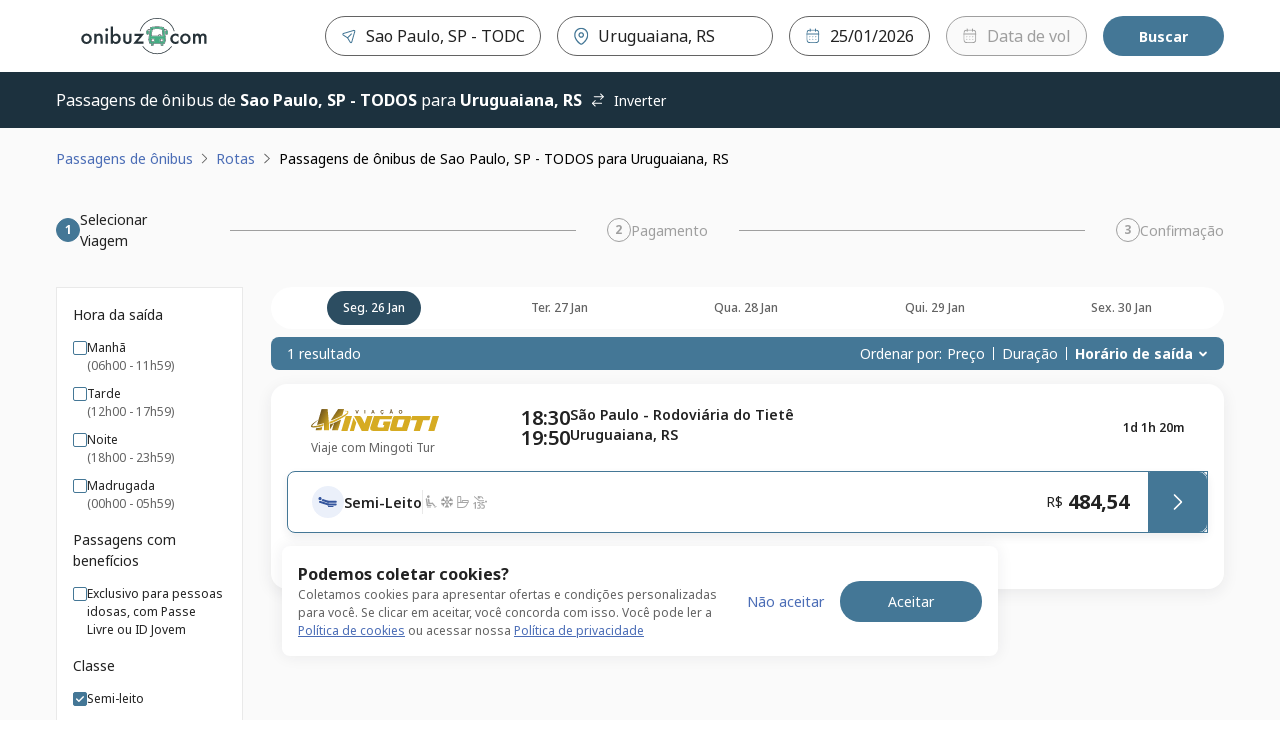

--- FILE ---
content_type: text/html; charset=utf-8
request_url: https://passagens.onibuz.com/onibus/sao-paulo-sp-todos/uruguaiana-rs?departureDate=2024-04-19
body_size: 67834
content:
<!DOCTYPE html><html lang="pt-BR"><head><meta charSet="utf-8" data-next-head=""/><meta name="viewport" content="minimum-scale=1, initial-scale=1, width=device-width, shrink-to-fit=no, viewport-fit=cover" data-next-head=""/><script id="script-head-1" src="https://accounts.google.com/gsi/client" type="text/javascript" defer="" async=""></script><title data-testid="head-title" data-next-head="">Ônibus de São Paulo, SP para Uruguaiana, RS | Onibuz</title><meta name="robots" content="noindex, nofollow" data-next-head=""/><meta property="og:description" content="Compre online sua passagem de ônibus de {{ search.origin.cityName }} ({{ search.origin.terminalName }}) para {{ search.destination.cityName }} ({{ search.destination.terminalName }}) na Onibuz ✓Compare preços e horários ✓Rápido, fácil e seguro" data-next-head=""/><meta property="og:image" content="https://static.clickbus.com/live/WL/social-wl.jpg" data-next-head=""/><meta property="og:site_name" content="Onibuz" data-next-head=""/><meta property="og:title" content="Ônibus de Sao Paulo, SP - TODOS para Uruguaiana, RS | Onibuz" data-next-head=""/><meta property="og:type" content="website" data-next-head=""/><meta property="og:url" content="https://www.clickbus.com.br/onibus/sao-paulo-sp-todos/uruguaiana-rs" data-next-head=""/><meta name="description" content="Compre online sua passagem de ônibus de {{ search.origin.cityName }} ({{ search.origin.terminalName }}) para {{ search.destination.cityName }} ({{ search.destination.terminalName }}) na Onibuz ✓Compare preços e horários ✓Rápido, fácil e seguro" data-next-head=""/><meta name="twitter:card" content="summary" data-next-head=""/><meta name="twitter:image" content="https://static.clickbus.com/live/WL/social-wl.jpg" data-next-head=""/><meta name="twitter:title" content="Ônibus de Sao Paulo, SP - TODOS para Uruguaiana, RS | Onibuz" data-next-head=""/><meta name="twitter:url" content="https://www.clickbus.com.br/onibus/sao-paulo-sp-todos/uruguaiana-rs" data-next-head=""/><meta name="twitter:description" content="Compre online sua passagem de ônibus de Sao Paulo, SP - TODOS para Uruguaiana, RS na Onibuz! 🚌 Compare preços e horários. Fácil, rápido e seguro." data-next-head=""/><link href="https://www.clickbus.com.br/onibus/sao-paulo-sp-todos/uruguaiana-rs" rel="canonical" data-next-head=""/><link href="https://static.clickbus.com/live/whitelabel/onibuz/favicon-32x32.png" rel="icon" type="image/x-icon" data-next-head=""/><link rel="preload" href="https://static.clickbus.com/live/travel-company-logos/mingoti-tur.svg" as="image" data-next-head=""/><link rel="preload" href="/_next/static/media/1755441e3a2fa970-s.p.woff2" as="font" type="font/woff2" crossorigin="anonymous" data-next-font="size-adjust"/><link rel="preload" href="/_next/static/css/db68e9e28e318f8c.css" as="style"/><script id="script-head-0" type="text/javascript"> (function(h,o,u,n,d) { h=h[d]=h[d]||{q:[],onReady:function(c){h.q.push(c)}}; d=o.createElement(u);d.defer=1;d.src=n; n=o.getElementsByTagName(u)[0];n.parentNode.insertBefore(d,n); })(window,document,'script','https://www.datadoghq-browser-agent.com/datadog-logs-v4.js','DD_LOGS'); DD_LOGS.onReady(function() { const regex = /(bot|google|facebook|bing|whatsapp|skype|curl|wget|python|crawler|headless)/i; const sampleRate = !navigator.userAgent || regex.test(navigator.userAgent) ? 0 : 50; if (sampleRate) { DD_LOGS.init({ site: 'datadoghq.com', clientToken: 'pub36a3f3f0f59090f513be5ab56b48c748', env: 'live', service: 'clickbus-frontend-responsive', version: '0.202.2-live', forwardErrorsToLogs: true, sessionSampleRate: sampleRate, beforeSend: (log) => { const {error, message} = log; const isUnleashError = (typeof message === 'string' && message.includes('Unleash')); const isBotError = (typeof message === 'string' && message.includes('Object Not Found Matching')); const isUncaughtError = (typeof message === 'string' && message.includes('Uncaught')); if (error && (error.origin === 'network' || isUnleashError || isBotError || isUncaughtError)) { return false; } } }); const cookies = document.cookie.split('; '); const sessionId = cookies.filter(cookieText => cookieText.includes('x-customer-session-id')).map(text => text.replace('x-customer-session-id=', '')).join(''); DD_LOGS.addLoggerGlobalContext('x-customer-session-id', sessionId); } }) </script><script id="vwoCode" type="text/javascript" strategy="beforeInteractive">window._vwo_code || (function() { var account_id=1122732, version=2.1, settings_tolerance=2000, hide_element='body', hide_element_style = 'opacity:0 !important;filter:alpha(opacity=0) !important;background:none !important;transition:none !important;', /* DO NOT EDIT BELOW THIS LINE */ f=false,w=window,d=document,v=d.querySelector('#vwoCode'),cK='_vwo_'+account_id+'_settings',cc={};try{var c=JSON.parse(localStorage.getItem('_vwo_'+account_id+'_config'));cc=c&&typeof c==='object'?c:{}}catch(e){}var stT=cc.stT==='session'?w.sessionStorage:w.localStorage;code={nonce:v&&v.nonce,use_existing_jquery:function(){return typeof use_existing_jquery!=='undefined'?use_existing_jquery:undefined},library_tolerance:function(){return typeof library_tolerance!=='undefined'?library_tolerance:undefined},settings_tolerance:function(){return cc.sT||settings_tolerance},hide_element_style:function(){return'{'+(cc.hES||hide_element_style)+'}'},hide_element:function(){if(performance.getEntriesByName('first-contentful-paint')[0]){return''}return typeof cc.hE==='string'?cc.hE:hide_element},getVersion:function(){return version},finish:function(e){if(!f){f=true;var t=d.getElementById('_vis_opt_path_hides');if(t)t.parentNode.removeChild(t);if(e)(new Image).src='https://dev.visualwebsiteoptimizer.com/ee.gif?a='+account_id+e}},finished:function(){return f},addScript:function(e){var t=d.createElement('script');t.type='text/javascript';if(e.src){t.src=e.src}else{t.text=e.text}v&&t.setAttribute('nonce',v.nonce);d.getElementsByTagName('head')[0].appendChild(t)},load:function(e,t){var n=this.getSettings(),i=d.createElement('script'),r=this;t=t||{};if(n){i.textContent=n;d.getElementsByTagName('head')[0].appendChild(i);if(!w.VWO||VWO.caE){stT.removeItem(cK);r.load(e)}}else{var o=new XMLHttpRequest;o.open('GET',e,true);o.withCredentials=!t.dSC;o.responseType=t.responseType||'text';o.onload=function(){if(t.onloadCb){return t.onloadCb(o,e)}if(o.status===200||o.status===304){w._vwo_code.addScript({text:o.responseText})}else{w._vwo_code.finish('&e=loading_failure:'+e)}};o.onerror=function(){if(t.onerrorCb){return t.onerrorCb(e)}w._vwo_code.finish('&e=loading_failure:'+e)};o.send()}},getSettings:function(){try{var e=stT.getItem(cK);if(!e){return}e=JSON.parse(e);if(Date.now()>e.e){stT.removeItem(cK);return}return e.s}catch(e){return}},init:function(){if(d.URL.indexOf('__vwo_disable__')>-1)return;var e=this.settings_tolerance();w._vwo_settings_timer=setTimeout(function(){w._vwo_code.finish();stT.removeItem(cK)},e);var t;if(this.hide_element()!=='body'){t=d.createElement('style');var n=this.hide_element(),i=n?n+this.hide_element_style():'',r=d.getElementsByTagName('head')[0];t.setAttribute('id','_vis_opt_path_hides');v&&t.setAttribute('nonce',v.nonce);t.setAttribute('type','text/css');if(t.styleSheet)t.styleSheet.cssText=i;else t.appendChild(d.createTextNode(i));r.appendChild(t)}else{t=d.getElementsByTagName('head')[0];var i=d.createElement('div');i.style.cssText='z-index: 2147483647 !important;position: fixed !important;left: 0 !important;top: 0 !important;width: 100% !important;height: 100% !important;background: white !important;';i.setAttribute('id','_vis_opt_path_hides');i.classList.add('_vis_hide_layer');t.parentNode.insertBefore(i,t.nextSibling)}var o=window._vis_opt_url||d.URL,s='https://dev.visualwebsiteoptimizer.com/j.php?a='+account_id+'&u='+encodeURIComponent(o)+'&vn='+version;if(w.location.search.indexOf('_vwo_xhr')!==-1){this.addScript({src:s})}else{this.load(s+'&x=true')}}};w._vwo_code=code;code.init();})();(function(){var i=window;function t(){if(i._vwo_code){var e=t.hidingStyle=document.getElementById('_vis_opt_path_hides')||t.hidingStyle;if(!i._vwo_code.finished()&&!_vwo_code.libExecuted&&(!i.VWO||!VWO.dNR)){if(!document.getElementById('_vis_opt_path_hides')){document.getElementsByTagName('head')[0].appendChild(e)}requestAnimationFrame(t)}}}t()})();</script><script id="script-cms-0" type="application/ld+json" data-testid="head-script" data-next-head="">{ "@context": "https://schema.org/", "@type": "Product", "name": "Ônibus de Sao Paulo, SP - TODOS para Uruguaiana, RS", "offers": { "@type": "AggregateOffer", "url": "https://www.clickbus.com.br/onibus/sao-paulo-sp-todos/uruguaiana-rs", "priceCurrency": "BRL", "lowPrice": "484.54", "highPrice": "484.54", "offerCount": "1" }, "brand": "Onibuz", "description": "Viagem de ônibus partindo de Sao Paulo, SP - TODOS com destino à Uruguaiana, RS" }</script><style>
      html {
        line-height: 1.5;
        -webkit-text-size-adjust: 100%;
        font-family: Rubik, sans-serif, system-ui;
        -webkit-font-smoothing: antialiased;
        text-rendering: optimizeLegibility;
        -moz-osx-font-smoothing: grayscale;
        touch-action: manipulation;
        font-size: 16px;
      }
      body {
        position: relative;
        min-height: 100%;
        font-feature-settings: 'kern';
        color: rgba(0, 0, 0, 0.8);
        &:has(* > .spinner-load) {
          overflow: hidden !important;
        }
      }
      *,
      *::before,
      *::after {
        border-width: 0;
        border-style: solid;
        box-sizing: border-box;
      }
      a {
        opacity: 1;
      }
      a:hover {
        opacity: 0.85;
        transition: 'ease all 400ms';
      }
      main {
        display: block;
      }
      a {
        background-color: transparent;
        color: inherit;
        text-decoration: inherit;
        cursor: pointer;
      }
      abbr[title] {
        border-bottom: none;
        text-decoration: underline;
        -webkit-text-decoration: underline dotted;
        text-decoration: underline dotted;
      }
      b,
      strong {
        font-weight: bold;
      }
      small {
        font-size: 80%;
      }
      sub,
      sup {
        font-size: 75%;
        line-height: 0;
        position: relative;
        vertical-align: baseline;
      }
      sub {
        bottom: -0.25em;
      }
      sup {
        top: -0.5em;
      }
      img {
        border-style: none;
      }
      button,
      input,
      optgroup,
      select,
      textarea {
        font-family: inherit;
        font-size: 100%;
        line-height: 1.15;
        margin: 0;
      }
      button,
      input {
        overflow: visible;
      }
      button,
      select {
        text-transform: none;
      }
      button::-moz-focus-inner,
      [type='button']::-moz-focus-inner,
      [type='reset']::-moz-focus-inner,
      [type='submit']::-moz-focus-inner {
        border-style: none;
        padding: 0;
      }
      fieldset {
        padding: 0.35rem 0.75rem 0.625rem;
      }
      legend {
        box-sizing: border-box;
        color: inherit;
        display: table;
        max-width: 100%;
        padding: 0;
        white-space: normal;
      }
      progress {
        vertical-align: baseline;
      }
      textarea {
        overflow: auto;
      }
      [type='checkbox'],
      [type='radio'] {
        box-sizing: border-box;
        padding: 0;
      }
      [type='number']::-webkit-inner-spin-button,
      [type='number']::-webkit-outer-spin-button {
        -webkit-appearance: none !important;
      }
      input[type='number'] {
        -moz-appearance: textfield;
      }
      [type='search'] {
        -webkit-appearance: textfield;
        outline-offset: -2px;
      }
      [type='search']::-webkit-search-decoration {
        -webkit-appearance: none !important;
      }
      ::-webkit-file-upload-button {
        -webkit-appearance: button;
        font: inherit;
      }
      details {
        display: block;
      }
      summary {
        display: list-item;
      }
      template {
        display: none;
      }
      [hidden] {
        display: none !important;
      }
      body,
      blockquote,
      dl,
      dd,
      h1,
      h2,
      h3,
      h4,
      h5,
      h6,
      hr,
      figure,
      p,
      pre {
        margin: 0;
      }
      button {
        background: transparent;
        padding: 0;
      }
      fieldset {
        margin: 0;
        padding: 0;
      }
      ol,
      ul {
        margin: 0;
        padding: 0;
        list-style: none;
      }
      textarea {
        resize: vertical;
      }
      button,
      [role='button'] {
        cursor: pointer;
      }
      button::-moz-focus-inner {
        border: 0 !important;
      }
      table {
        border-collapse: collapse;
      }
      h1,
      h2,
      h3,
      h4,
      h5,
      h6 {
        font-size: inherit;
        font-weight: inherit;
      }
      button,
      input,
      optgroup,
      select,
      textarea {
        padding: 0;
        line-height: inherit;
        color: inherit;
      }
      button:disabled,
      input:disabled,
      optgroup:disabled,
      select:disabled,
      textarea:disabled {
        cursor: not-allowed;
      }
      [data-js-focus-visible] :focus:not([data-focus-visible-added]) {
        outline: none;
        box-shadow: none;
      }
      :focus-visible {
        outline: 2px solid #5e9ed6;
      }
      @supports (selector(:has(.body-with-overflow-hidden))) {
        body:has(.body-with-overflow-hidden) {
          overflow: hidden;
        }
      }
    </style><style id="stitches">--sxs{--sxs:0 t-jeTEaQ t-dGBtoh t-grPNFf t-hLyVpf t-eywvFc t-ngzMV t-kcZpR t-dRCagV t-fQwkdw t-gylgEp t-ctrAgq t-fRHpzY t-eVItra t-PBcWa t-kcrOPu t-hInwQb t-iopyco t-eHvTaX t-egpjih t-jZNaWL t-ktWGJr t-dRmGxL t-jHXtSm t-hngliq t-iXRoGS t-ilswIL t-ketVAd t-drRRLL t-guRBAD t-bFzxYx t-bHHpcT t-cwrMvn t-bLTFt t-dKRbii t-cqJPMB t-hOaBsV t-ijVhDw t-ixmzkp t-cUXQqV t-dHhwIp t-lgqrrH t-bEESEF t-eeTJAS t-umFmA t-fVaDVf t-jsWbZj t-fxjhPb t-dcSDyT t-knIbhC t-ieAhbp t-esOoAO t-gssMLk t-ctHJMX t-etmTdw t-gvNiaU t-eCGfBk t-gHagEW t-XTOFp t-fNhDpa}@media{:root,.t-jeTEaQ{--colors-current:currentColor;--colors-disabledText:rgba(0, 0, 0, 0.6);--colors-disabledBackground:#EBEBEB;--colors-disabledBorder:rgba(0, 0, 0, 0.16);--colors-disabledInputBackground:#f4f4f4;--colors-platinum:#E3E3E3;--colors-dark:rgba(0, 0, 0, 0.7);--colors-priceLowfare:#FF5A4B;--colors-primary100:#F8F0FF;--colors-primary200:#E1C1FF;--colors-primary400:#B464FF;--colors-primary500:#A528FF;--colors-primary600:#8629CC;--colors-primary800:#431466;--colors-secondary100:#FFFAE6;--colors-secondary200:#FEE999;--colors-secondary500:#FFC800;--colors-secondary600:#A37F00;--colors-secondary800:#695300;--colors-tertiaryDarkest:#2C0032;--colors-tertiaryDark:#4B0055;--colors-tertiaryMedium:#6E007D;--colors-tertiaryLight:#C599CB;--colors-tertiaryLightest:#F1E6F2;--colors-whiteAlpha:rgba(255, 255, 255, 0.6);--colors-neutralBlack100:#9F9F9F;--colors-neutralBlack200:#767676;--colors-neutralBlack300:#636363;--colors-neutralBlack400:#525252;--colors-neutralBlack500:#222222;--colors-neutralBlack600:#000000;--colors-neutralWhite100:#FFFFFF;--colors-neutralWhite200:#FAFAFA;--colors-neutralWhite300:#F5F5F5;--colors-neutralWhite400:#E9E9E9;--colors-neutralWhite500:#D0D0D0;--colors-neutralWhite600:#C4C4C4;--colors-neutralSkeleton:linear-gradient(92deg, #F4F4F4 0%, #F4F4F4 49%, #FFFF 50%, #F4F4F4 75%, #F4F4F4 100%);--colors-success100:#D1EDD1;--colors-success200:#92D191;--colors-success500:#55B254;--colors-success600:#397239;--colors-success800:#2B522B;--colors-error100:#FFDDDF;--colors-error200:#FFBEB7;--colors-error500:#E31600;--colors-error600:#BA1300;--colors-error800:#66251E;--colors-warning100:#FdF1DC;--colors-warning200:#F5D3A3;--colors-warning500:#F2920D;--colors-warning700:#A85B00;--colors-warning800:#633B03;--colors-info800:#152852;--colors-info600:#22448B;--colors-info500:#4B6DB6;--colors-info200:#AEC1EB;--colors-info100:#EBF0FA;--fontSizes-xxxxs:0.625rem;--fontSizes-xxxs:0.75rem;--fontSizes-xxs:0.875rem;--fontSizes-xs:1rem;--fontSizes-sm:1.25rem;--fontSizes-md:1.5rem;--fontSizes-lg:2rem;--fontSizes-xl:2.5rem;--fontSizes-xxl:3rem;--fontSizes-xxxl:3.5rem;--fontSizes-xxxxl:4.5rem;--fontSizes-xxxxxl:7rem;--sizes-xxs:0.5rem;--sizes-xs:0.875rem;--sizes-sm:1rem;--sizes-md:1.5rem;--sizes-lg:2rem;--sizes-xl:3rem;--sizes-xxl:3.5rem;--sizes-1px:0.063rem;--sizes-2px:0.125rem;--sizes-4px:0.25rem;--sizes-6px:0.375rem;--sizes-8px:0.5rem;--sizes-10px:0.625rem;--sizes-12px:0.75rem;--sizes-14px:0.875rem;--sizes-16px:1rem;--sizes-18px:1.125rem;--sizes-20px:1.25rem;--sizes-22px:1.375rem;--sizes-24px:1.5rem;--sizes-26px:1.625rem;--sizes-28px:1.75rem;--sizes-30px:1.875rem;--sizes-32px:2rem;--sizes-40px:2.5rem;--sizes-42px:2.625rem;--sizes-48px:3rem;--sizes-56px:3.5rem;--sizes-64px:4rem;--sizes-80px:5rem;--sizes-96px:6rem;--sizes-120px:7.5rem;--sizes-160px:10rem;--sizes-200px:12.5rem;--shadows-level1:0 4px 8px rgba(42,43,45,0.08);--shadows-level2:0 8px 24px rgba(42,43,45,0.08);--shadows-level3:0 16px 32px rgba(42,43,45,0.08);--shadows-level4:0 16px 46px rgba(42,43,45,0.08);--shadows-card:0px 4px 16px 0px rgba(42, 43, 45, 0.08);--radii-xxs:2px;--radii-xs:4px;--radii-sm:8px;--radii-md:16px;--radii-lg:20px;--radii-pill:999px;--radii-circular:50%;--fontWeights-thin:100;--fontWeights-light:300;--fontWeights-book:400;--fontWeights-medium:500;--fontWeights-semibold:600;--fontWeights-bold:700;--fontWeights-black:900;--borderWidths-hairline:1px;--borderWidths-thin:2px;--borderWidths-thick:4px;--borderWidths-heavy:8px;--opacities-semiTransparents:0.16;--opacities-light:0.24;--opacities-medium:0.32;--opacities-intense:0.64;--space-0:0;--space-1:0.25rem;--space-2:0.5rem;--space-3:1rem;--space-4:1.5rem;--space-5:2rem;--space-6:2.5rem;--space-7:3rem;--space-8:4rem;--space-9:5rem;--space-10:7.5rem;--space-11:10rem;--space-12:12.5rem;--space-px:1px;--space-1px:0.063rem;--space-2px:0.125rem;--space-4px:0.25rem;--space-6px:0.375rem;--space-8px:0.5rem;--space-10px:0.625rem;--space-12px:0.75rem;--space-14px:0.875rem;--space-16px:1rem;--space-18px:1.125rem;--space-20px:1.25rem;--space-22px:1.375rem;--space-24px:1.5rem;--space-26px:1.625rem;--space-28px:1.75rem;--space-30px:1.875rem;--space-32px:2rem;--space-40px:2.5rem;--space-42px:2.625rem;--space-48px:3rem;--space-56px:3.5rem;--space-64px:4rem;--space-80px:5rem;--space-96px:6rem;--space-120px:7.5rem;--space-160px:10rem;--space-200px:12.5rem;--lineHeights-auto:normal;--lineHeights-baseline:100%;--lineHeights-tight:130%;--lineHeights-medium:140%;--lineHeights-large:150%;--lineHeights-xlarge:175%;--lineHeights-xxlarge:210%;--fonts-NotoSans:Noto Sans}.t-dGBtoh{--colors-primary100:#d5daeb;--colors-primary200:#d5daeb;--colors-primary400:#b2bbdb;--colors-primary500:#3e4d84;--colors-primary600:#252e4f;--colors-primary800:#252e4f;--colors-secondary100:#fefefe;--colors-secondary200:#f5d5d4;--colors-secondary500:#ce3330;--colors-secondary600:#8f2321;--colors-secondary800:#661917;--colors-tertiaryDarkest:#252e4f;--colors-tertiaryDark:#252e4f;--colors-tertiaryMedium:#3e4d84;--colors-tertiaryLight:#b2bbdb;--colors-tertiaryLightest:#d5daeb}.t-grPNFf{--colors-primary100:#e5eef3;--colors-primary200:#e5eef3;--colors-primary400:#c2d7e3;--colors-primary500:#447796;--colors-primary600:#2c4d61;--colors-primary800:#1c313e;--colors-secondary100:#f2fbf9;--colors-secondary200:#caf0e6;--colors-secondary500:#35ba96;--colors-secondary600:#247e65;--colors-secondary800:#185645;--colors-tertiaryDarkest:#1c313e;--colors-tertiaryDark:#2c4d61;--colors-tertiaryMedium:#447796;--colors-tertiaryLight:#c2d7e3;--colors-tertiaryLightest:#e5eef3}.t-hLyVpf{--colors-primary100:#CCD5EF;--colors-primary200:#6683CB;--colors-primary400:#0033A0;--colors-primary500:#0033A0;--colors-primary600:#00257C;--colors-primary800:#001856;--colors-secondary100:#DCADFF;--colors-secondary200:#F6EBFF;--colors-secondary500:#CCB8E8;--colors-secondary600:#A528FF;--colors-secondary800:#8629CC;--colors-tertiaryDarkest:#001856;--colors-tertiaryDark:#00257C;--colors-tertiaryMedium:#0033A0;--colors-tertiaryLight:#0033A0;--colors-tertiaryLightest:#6683CB}.t-eywvFc{--colors-primary100:#FEFFFF;--colors-primary200:#FDEFE8;--colors-primary400:#ED702D;--colors-primary500:#ED702D;--colors-primary600:#BD4C10;--colors-primary800:#8E390C;--colors-secondary100:#ffffff;--colors-secondary200:#FFFFFF;--colors-secondary500:#FEE5CC;--colors-secondary600:#FF8000;--colors-secondary800:#B25900;--colors-tertiaryDarkest:#8E390C;--colors-tertiaryDark:#BD4C10;--colors-tertiaryMedium:#ED702D;--colors-tertiaryLight:#ED702D;--colors-tertiaryLightest:#FDEFE8}.t-ngzMV{--colors-primary100:#f4c2cc;--colors-primary200:#f4c2cc;--colors-primary400:#ec97a7;--colors-primary500:#9c1c34;--colors-primary600:#5b101e;--colors-primary800:#2f080f;--colors-secondary100:#9f9f97;--colors-secondary200:#86867d;--colors-secondary500:#1d1d1b;--colors-secondary600:#000000;--colors-secondary800:#000000;--colors-tertiaryDarkest:#2f080f;--colors-tertiaryDark:#5b101e;--colors-tertiaryMedium:#9c1c34;--colors-tertiaryLight:#ec97a7;--colors-tertiaryLightest:#f4c2cc}.t-kcZpR{--colors-primary100:#adbbef;--colors-primary200:#adbbef;--colors-primary400:#8397e6;--colors-primary500:#1a3084;--colors-primary600:#0d1844;--colors-primary800:#050919;--colors-secondary100:#ffffff;--colors-secondary200:#f6fbf8;--colors-secondary500:#5dc988;--colors-secondary600:#36a361;--colors-secondary800:#297c4a;--colors-tertiaryDarkest:#050919;--colors-tertiaryDark:#0d1844;--colors-tertiaryMedium:#1a3084;--colors-tertiaryLight:#8397e6;--colors-tertiaryLightest:#adbbef}.t-dRCagV{--colors-primary100:#C7D0FF;--colors-primary200:#919fef;--colors-primary400:#919fef;--colors-primary500:#101f72;--colors-primary600:#101f72;--colors-primary800:#101f72;--colors-secondary100:#98fdc5;--colors-secondary200:#98fdc5;--colors-secondary500:#66fca9;--colors-secondary600:#029544;--colors-secondary800:#004921;--colors-tertiaryDarkest:#101f72;--colors-tertiaryDark:#101f72;--colors-tertiaryMedium:#101f72;--colors-tertiaryLight:#919fef;--colors-tertiaryLightest:#919fef}.t-fQwkdw{--colors-primary100:#e2f4fe;--colors-primary200:#e2f4fe;--colors-primary400:#afe1fe;--colors-primary500:#0290e0;--colors-primary600:#015f94;--colors-primary800:#003e61;--colors-secondary100:#60c0ff;--colors-secondary200:#2dabff;--colors-secondary500:#0290e0;--colors-secondary600:#000b13;--colors-secondary800:#000000;--colors-tertiaryDarkest:#003e61;--colors-tertiaryDark:#015f94;--colors-tertiaryMedium:#0290e0;--colors-tertiaryLight:#afe1fe;--colors-tertiaryLightest:#e2f4fe}.t-gylgEp{--colors-primary100:#d7f4e2;--colors-primary200:#49be85;--colors-primary400:#136544;--colors-primary500:#136544;--colors-primary600:#104430;--colors-primary800:#08261b;--colors-secondary100:#8de9c4;--colors-secondary200:#62e1ae;--colors-secondary500:#136544;--colors-secondary600:#062418;--colors-secondary800:#000000;--colors-tertiaryDarkest:#08261b;--colors-tertiaryDark:#104430;--colors-tertiaryMedium:#136544;--colors-tertiaryLight:#136544;--colors-tertiaryLightest:#49be85}.t-ctrAgq{--colors-primary100:#81cfff;--colors-primary200:#81cfff;--colors-primary400:#4ebbfe;--colors-primary500:#005081;--colors-primary600:#002034;--colors-primary800:#000001;--colors-secondary100:#e5eef3;--colors-secondary200:#c2d7e3;--colors-secondary500:#447796;--colors-secondary600:#2c4d61;--colors-secondary800:#1c313e;--colors-tertiaryDarkest:#000001;--colors-tertiaryDark:#002034;--colors-tertiaryMedium:#005081;--colors-tertiaryLight:#4ebbfe;--colors-tertiaryLightest:#81cfff}.t-fRHpzY{--colors-primary100:#feffff;--colors-primary200:#feffff;--colors-primary400:#fad5da;--colors-primary500:#e71d36;--colors-primary600:#a51123;--colors-primary800:#770c19;--colors-secondary100:#f5ccd3;--colors-secondary200:#eda1ae;--colors-secondary500:#a51e36;--colors-secondary600:#641220;--colors-secondary800:#390a12;--colors-tertiaryDarkest:#770c19;--colors-tertiaryDark:#a51123;--colors-tertiaryMedium:#e71d36;--colors-tertiaryLight:#fad5da;--colors-tertiaryLightest:#feffff}.t-eVItra{--colors-primary100:#b5d1f2;--colors-primary200:#b5d1f2;--colors-primary400:#8ab6ea;--colors-primary500:#194f90;--colors-primary600:#0d2b4e;--colors-primary800:#061323;--colors-secondary100:#b3f0ff;--colors-secondary200:#80e6ff;--colors-secondary500:#0091b3;--colors-secondary600:#005366;--colors-secondary800:#002933;--colors-tertiaryDarkest:#061323;--colors-tertiaryDark:#0d2b4e;--colors-tertiaryMedium:#194f90;--colors-tertiaryLight:#8ab6ea;--colors-tertiaryLightest:#b5d1f2}.t-PBcWa{--colors-primary100:#E5F4FF;--colors-primary200:#E5F4FF;--colors-primary400:#B6DEFF;--colors-primary500:#0077DB;--colors-primary600:#005499;--colors-primary800:#003866;--colors-secondary100:#FFDEC7;--colors-secondary200:#FFB886;--colors-secondary500:#FF6900;--colors-secondary600:#B24A00;--colors-secondary800:#662A00;--colors-tertiaryDarkest:#003866;--colors-tertiaryDark:#005499;--colors-tertiaryMedium:#0077DB;--colors-tertiaryLight:#B6DEFF;--colors-tertiaryLightest:#E5F4FF}.t-kcrOPu{--colors-primary100:#c3e9ff;--colors-primary200:#90d6fe;--colors-primary400:#007cc3;--colors-primary500:#007cc3;--colors-primary600:#004b76;--colors-primary800:#002a43;--colors-secondary100:#dceef0;--colors-secondary200:#eef7f8;--colors-secondary500:#cbe6e8;--colors-secondary600:#459aa3;--colors-secondary800:#2e676d;--colors-tertiaryDarkest:#002a43;--colors-tertiaryDark:#004b76;--colors-tertiaryMedium:#007cc3;--colors-tertiaryLight:#007cc3;--colors-tertiaryLightest:#90d6fe}.t-hInwQb{--colors-primary100:#feffff;--colors-primary200:#fde9e1;--colors-primary400:#f15e22;--colors-primary500:#f15e22;--colors-primary600:#ba3e0b;--colors-primary800:#8a2e08;--colors-secondary100:#fdf2f3;--colors-secondary200:#ffffff;--colors-secondary500:#fbdbdc;--colors-secondary600:#eb2027;--colors-secondary800:#ae0f15;--colors-tertiaryDarkest:#8a2e08;--colors-tertiaryDark:#ba3e0b;--colors-tertiaryMedium:#f15e22;--colors-tertiaryLight:#f15e22;--colors-tertiaryLightest:#fde9e1}.t-iopyco{--colors-primary100:#CCF4EB;--colors-primary200:#CCF4EB;--colors-primary400:#6BD2BC;--colors-primary500:#1BA285;--colors-primary600:#147A64;--colors-primary800:#0E705B;--colors-secondary100:#FCFCFA;--colors-secondary200:#F6F7F1;--colors-secondary500:#EFF0E8;--colors-secondary600:#B3B4AE;--colors-secondary800:#787874;--colors-tertiaryDarkest:#0E705B;--colors-tertiaryDark:#147A64;--colors-tertiaryMedium:#1BA285;--colors-tertiaryLight:#6BD2BC;--colors-tertiaryLightest:#CCF4EB}.t-eHvTaX{--colors-primary100:#F9C8CE;--colors-primary200:#EF6B7B;--colors-primary400:#EC465A;--colors-primary500:#E71D36;--colors-primary600:#8B1116;--colors-primary800:#8B1116;--colors-secondary100:#CB152B;--colors-secondary200:#F3909C;--colors-secondary500:#EF6B7B;--colors-secondary600:#CB152B;--colors-secondary800:#8B1116;--colors-tertiaryDarkest:#8B1116;--colors-tertiaryDark:#8B1116;--colors-tertiaryMedium:#E71D36;--colors-tertiaryLight:#EC465A;--colors-tertiaryLightest:#EF6B7B}.t-egpjih{--colors-primary100:#F6EBFF;--colors-primary200:#F6EBFF;--colors-primary400:#DCADFF;--colors-primary500:#A528FF;--colors-primary600:#8629CC;--colors-primary800:#431466;--colors-secondary100:#FFFAE6;--colors-secondary200:#FEE999;--colors-secondary500:#FFC800;--colors-secondary600:#A37F00;--colors-secondary800:#695300;--colors-tertiaryDarkest:#431466;--colors-tertiaryDark:#8629CC;--colors-tertiaryMedium:#A528FF;--colors-tertiaryLight:#DCADFF;--colors-tertiaryLightest:#F6EBFF}.t-jZNaWL{--colors-primary100:#d5daeb;--colors-primary200:#d5daeb;--colors-primary400:#b2bbdb;--colors-primary500:#3e4d84;--colors-primary600:#252e4f;--colors-primary800:#151a2d;--colors-secondary100:#f0f1f4;--colors-secondary200:#d2d5df;--colors-secondary500:#606886;--colors-secondary600:#404559;--colors-secondary800:#2a2e3b;--colors-tertiaryDarkest:#151a2d;--colors-tertiaryDark:#252e4f;--colors-tertiaryMedium:#3e4d84;--colors-tertiaryLight:#b2bbdb;--colors-tertiaryLightest:#d5daeb}.t-ktWGJr{--colors-primary100:#FFEAE9;--colors-primary200:#FFEAE9;--colors-primary400:#FFACA7;--colors-primary500:#e02b20;--colors-primary600:#9C0C03;--colors-primary800:#580500;--colors-secondary100:#F1F7FF;--colors-secondary200:#B4D5FF;--colors-secondary500:#28558E;--colors-secondary600:#11325B;--colors-secondary800:#0C294C;--colors-tertiaryDarkest:#580500;--colors-tertiaryDark:#9C0C03;--colors-tertiaryMedium:#e02b20;--colors-tertiaryLight:#FFACA7;--colors-tertiaryLightest:#FFEAE9}.t-dRmGxL{--colors-primary100:#FFF7D0;--colors-primary200:#FFF7D0;--colors-primary400:#FFE478;--colors-primary500:#FFCC29;--colors-primary600:#BF9C19;--colors-primary800:#806A0D;--colors-secondary100:#D7D6D7;--colors-secondary200:#878586;--colors-secondary500:#373435;--colors-secondary600:#292728;--colors-secondary800:#1C1A1B;--colors-tertiaryDarkest:#806A0D;--colors-tertiaryDark:#BF9C19;--colors-tertiaryMedium:#FFCC29;--colors-tertiaryLight:#FFE478;--colors-tertiaryLightest:#FFF7D0}.t-jHXtSm{--colors-primary100:#c5d0d7;--colors-primary200:#c5d0d7;--colors-primary400:#a7b8c2;--colors-primary500:#41535d;--colors-primary600:#212a2f;--colors-primary800:#0c1011;--colors-secondary100:#aabfe7;--colors-secondary200:#82a1dc;--colors-secondary500:#203d73;--colors-secondary600:#0f1d37;--colors-secondary800:#04080f;--colors-tertiaryDarkest:#0c1011;--colors-tertiaryDark:#212a2f;--colors-tertiaryMedium:#41535d;--colors-tertiaryLight:#a7b8c2;--colors-tertiaryLightest:#c5d0d7}.t-hngliq{--colors-primary100:#a2e4ff;--colors-primary200:#a2e4ff;--colors-primary400:#6fd6ff;--colors-primary500:#0074a2;--colors-primary600:#003d55;--colors-primary800:#001822;--colors-secondary100:#cff0fe;--colors-secondary200:#9ce1ff;--colors-secondary500:#0091cf;--colors-secondary600:#005b82;--colors-secondary800:#00374f;--colors-tertiaryDarkest:#001822;--colors-tertiaryDark:#003d55;--colors-tertiaryMedium:#0074a2;--colors-tertiaryLight:#6fd6ff;--colors-tertiaryLightest:#a2e4ff}.t-iXRoGS{--colors-primary100:#ffffff;--colors-primary200:#ffffff;--colors-primary400:#ffffff;--colors-primary500:#6babd8;--colors-primary600:#3387c3;--colors-primary800:#286b9a;--colors-secondary100:#f8f9fb;--colors-secondary200:#d5dfeb;--colors-secondary500:#4d77a8;--colors-secondary600:#345173;--colors-secondary800:#243950;--colors-tertiaryDarkest:#286b9a;--colors-tertiaryDark:#3387c3;--colors-tertiaryMedium:#6babd8;--colors-tertiaryLight:#ffffff;--colors-tertiaryLightest:#ffffff}.t-ilswIL{--colors-primary100:#ffffff;--colors-primary200:#ffffff;--colors-primary400:#e8f3e7;--colors-primary500:#62b35c;--colors-primary600:#42843d;--colors-primary800:#31612d;--colors-secondary100:#ffffff;--colors-secondary200:#e8f3e7;--colors-secondary500:#62b35c;--colors-secondary600:#42843d;--colors-secondary800:#31612d;--colors-tertiaryDarkest:#31612d;--colors-tertiaryDark:#42843d;--colors-tertiaryMedium:#62b35c;--colors-tertiaryLight:#e8f3e7;--colors-tertiaryLightest:#ffffff}.t-ketVAd{--colors-primary100:#9daec6;--colors-primary200:#7d93b3;--colors-primary400:#253040;--colors-primary500:#253040;--colors-primary600:#080b0f;--colors-primary800:#000000;--colors-secondary100:#f7d7ce;--colors-secondary200:#fbe9e4;--colors-secondary500:#f4c5b8;--colors-secondary600:#c4401d;--colors-secondary800:#812a13;--colors-tertiaryDarkest:#000000;--colors-tertiaryDark:#080b0f;--colors-tertiaryMedium:#253040;--colors-tertiaryLight:#253040;--colors-tertiaryLightest:#7d93b3}.t-drRRLL{--colors-primary100:#E4E5F2;--colors-primary200:#E4E5F2;--colors-primary400:#adb1d7;--colors-primary500:#696fb5;--colors-primary600:#4A5096;--colors-primary800:#3d427c;--colors-secondary100:#d5dfeb;--colors-secondary200:#8fabcb;--colors-secondary500:#4d77a8;--colors-secondary600:#2c4562;--colors-secondary800:#0c131c;--colors-tertiaryDarkest:#3d427c;--colors-tertiaryDark:#4A5096;--colors-tertiaryMedium:#696fb5;--colors-tertiaryLight:#adb1d7;--colors-tertiaryLightest:#E4E5F2}.t-guRBAD{--colors-primary100:#ffffff;--colors-primary200:#fdfaf0;--colors-primary400:#eebd34;--colors-primary500:#eebd34;--colors-primary600:#c59510;--colors-primary800:#95710c;--colors-secondary100:#e7a0a2;--colors-secondary200:#ecb5b6;--colors-secondary500:#e28c8d;--colors-secondary600:#832022;--colors-secondary800:#451012;--colors-tertiaryDarkest:#95710c;--colors-tertiaryDark:#c59510;--colors-tertiaryMedium:#eebd34;--colors-tertiaryLight:#eebd34;--colors-tertiaryLightest:#fdfaf0}.t-bFzxYx{--colors-primary100:#A6C6F2;--colors-primary200:#82AFED;--colors-primary400:#5E98E8;--colors-primary500:#3980E3;--colors-primary600:#1F6BD6;--colors-primary800:#2C63B0;--colors-secondary100:#82AFED;--colors-secondary200:#5E98E8;--colors-secondary500:#3980E3;--colors-secondary600:#1F6BD6;--colors-secondary800:#2C63B0;--colors-tertiaryDarkest:#2C63B0;--colors-tertiaryDark:#1F6BD6;--colors-tertiaryMedium:#3980E3;--colors-tertiaryLight:#5E98E8;--colors-tertiaryLightest:#82AFED}.t-bHHpcT{--colors-primary100:#79e8bc;--colors-primary200:#79e8bc;--colors-primary400:#4de1a7;--colors-primary500:#0e5539;--colors-primary600:#03130c;--colors-primary800:#000000;--colors-secondary100:#79e8bc;--colors-secondary200:#4de1a7;--colors-secondary500:#0e5539;--colors-secondary600:#03130c;--colors-secondary800:#000000;--colors-tertiaryDarkest:#000000;--colors-tertiaryDark:#03130c;--colors-tertiaryMedium:#0e5539;--colors-tertiaryLight:#4de1a7;--colors-tertiaryLightest:#79e8bc}.t-cwrMvn{--colors-primary100:#fcf3f2;--colors-primary200:#fcf3f2;--colors-primary400:#f2cac9;--colors-primary500:#c1322f;--colors-primary600:#832220;--colors-primary800:#5a1716;--colors-secondary100:#f5ccd3;--colors-secondary200:#eda1ae;--colors-secondary500:#a51e36;--colors-secondary600:#641220;--colors-secondary800:#390a12;--colors-tertiaryDarkest:#5a1716;--colors-tertiaryDark:#832220;--colors-tertiaryMedium:#c1322f;--colors-tertiaryLight:#f2cac9;--colors-tertiaryLightest:#fcf3f2}.t-bLTFt{--colors-primary100:#CECDCE;--colors-primary200:#CECDCE;--colors-primary400:#6A686B;--colors-primary500:#070308;--colors-primary600:#050206;--colors-primary800:#040104;--colors-secondary100:#F9E6D6;--colors-secondary200:#F9E6D6;--colors-secondary500:#EAB387;--colors-secondary600:#D4813F;--colors-secondary800:#A3602B;--colors-tertiaryDarkest:#040104;--colors-tertiaryDark:#050206;--colors-tertiaryMedium:#070308;--colors-tertiaryLight:#6A686B;--colors-tertiaryLightest:#CECDCE}.t-dKRbii{--colors-primary100:#ffffff;--colors-primary200:#ffffff;--colors-primary400:#fdece2;--colors-primary500:#f36f21;--colors-primary600:#bd4c0a;--colors-primary800:#8c3907;--colors-secondary100:#ffffff;--colors-secondary200:#fceed6;--colors-secondary500:#efa118;--colors-secondary600:#ae730c;--colors-secondary800:#7e5308;--colors-tertiaryDarkest:#8c3907;--colors-tertiaryDark:#bd4c0a;--colors-tertiaryMedium:#f36f21;--colors-tertiaryLight:#fdece2;--colors-tertiaryLightest:#ffffff}.t-cqJPMB{--colors-primary100:#fbecee;--colors-primary200:#fbecee;--colors-primary400:#f2c2c8;--colors-primary500:#c0293b;--colors-primary600:#801b27;--colors-primary800:#56121a;--colors-secondary100:#fbecee;--colors-secondary200:#f2c2c8;--colors-secondary500:#c0293b;--colors-secondary600:#801b27;--colors-secondary800:#56121a;--colors-tertiaryDarkest:#56121a;--colors-tertiaryDark:#801b27;--colors-tertiaryMedium:#c0293b;--colors-tertiaryLight:#f2c2c8;--colors-tertiaryLightest:#fbecee}.t-hOaBsV{--colors-primary100:#f5a8a9;--colors-primary200:#f5a8a9;--colors-primary400:#f1797b;--colors-primary500:#900f11;--colors-primary600:#4a0708;--colors-primary800:#1c0203;--colors-secondary100:#f5ccd3;--colors-secondary200:#eda1ae;--colors-secondary500:#a51e36;--colors-secondary600:#641220;--colors-secondary800:#390a12;--colors-tertiaryDarkest:#1c0203;--colors-tertiaryDark:#4a0708;--colors-tertiaryMedium:#900f11;--colors-tertiaryLight:#f1797b;--colors-tertiaryLightest:#f5a8a9}.t-ijVhDw{--colors-primary100:#c6cbeb;--colors-primary200:#c6cbeb;--colors-primary400:#a1a8dd;--colors-primary500:#2f3984;--colors-primary600:#1a204b;--colors-primary800:#0d1025;--colors-secondary100:#fff4c8;--colors-secondary200:#ffeb96;--colors-secondary500:#c9a300;--colors-secondary600:#7c6400;--colors-secondary800:#493b00;--colors-tertiaryDarkest:#0d1025;--colors-tertiaryDark:#1a204b;--colors-tertiaryMedium:#2f3984;--colors-tertiaryLight:#a1a8dd;--colors-tertiaryLightest:#c6cbeb}.t-ixmzkp{--colors-primary100:#fffefb;--colors-primary200:#fffefb;--colors-primary400:#fff7c7;--colors-primary500:#fbd700;--colors-primary600:#ae9500;--colors-primary800:#7b6900;--colors-secondary100:#ffffff;--colors-secondary200:#fedccc;--colors-secondary500:#ff5300;--colors-secondary600:#b23a00;--colors-secondary800:#7f2900;--colors-tertiaryDarkest:#7b6900;--colors-tertiaryDark:#ae9500;--colors-tertiaryMedium:#fbd700;--colors-tertiaryLight:#fff7c7;--colors-tertiaryLightest:#fffefb}.t-cUXQqV{--colors-primary100:#FFD1EB;--colors-primary200:#FFD1EB;--colors-primary400:#FF7AC2;--colors-primary500:#FB2C99;--colors-primary600:#BF1C73;--colors-primary800:#800F4D;--colors-secondary100:#ECD4E1;--colors-secondary200:#C380A3;--colors-secondary500:#963166;--colors-secondary600:#73224D;--colors-secondary800:#4F1533;--colors-tertiaryDarkest:#800F4D;--colors-tertiaryDark:#BF1C73;--colors-tertiaryMedium:#FB2C99;--colors-tertiaryLight:#FF7AC2;--colors-tertiaryLightest:#FFD1EB}.t-dHhwIp{--colors-primary100:#f99daa;--colors-primary200:#f99daa;--colors-primary400:#f66d81;--colors-primary500:#90081c;--colors-primary600:#47030d;--colors-primary800:#170104;--colors-secondary100:#f5ccd3;--colors-secondary200:#eda1ae;--colors-secondary500:#a51e36;--colors-secondary600:#641220;--colors-secondary800:#390a12;--colors-tertiaryDarkest:#170104;--colors-tertiaryDark:#47030d;--colors-tertiaryMedium:#90081c;--colors-tertiaryLight:#f66d81;--colors-tertiaryLightest:#f99daa}.t-lgqrrH{--colors-primary100:#FBCCD9;--colors-primary200:#FBCCD9;--colors-primary400:#DF9322;--colors-primary500:#d6a901;--colors-primary600:#D6A901;--colors-primary800:#6B552E;--colors-secondary100:#D7D4D6;--colors-secondary200:#514844;--colors-secondary500:#362F27;--colors-secondary600:#302C22;--colors-secondary800:#181C13;--colors-tertiaryDarkest:#6B552E;--colors-tertiaryDark:#D6A901;--colors-tertiaryMedium:#d6a901;--colors-tertiaryLight:#DF9322;--colors-tertiaryLightest:#FBCCD9}.t-bEESEF{--colors-primary100:#CED8E3;--colors-primary200:#CED8E3;--colors-primary400:#6F8AA8;--colors-primary500:#133C6A;--colors-primary600:#0C2D52;--colors-primary800:#071E38;--colors-secondary100:#E4E4E4;--colors-secondary200:#AFAFAF;--colors-secondary500:#7A7A7A;--colors-secondary600:#5C5C5C;--colors-secondary800:#3D3D3D;--colors-tertiaryDarkest:#071E38;--colors-tertiaryDark:#0C2D52;--colors-tertiaryMedium:#133C6A;--colors-tertiaryLight:#6F8AA8;--colors-tertiaryLightest:#CED8E3}.t-eeTJAS{--colors-primary100:#67dfe9;--colors-primary200:#67dfe9;--colors-primary400:#3ad6e3;--colors-primary500:#0a4348;--colors-primary600:#000404;--colors-primary800:#000000;--colors-secondary100:#6dfafd;--colors-secondary200:#3af9fd;--colors-secondary500:#01696b;--colors-secondary600:#001e1f;--colors-secondary800:#000000;--colors-tertiaryDarkest:#000000;--colors-tertiaryDark:#000404;--colors-tertiaryMedium:#0a4348;--colors-tertiaryLight:#3ad6e3;--colors-tertiaryLightest:#67dfe9}.t-umFmA{--colors-primary100:#febeb8;--colors-primary200:#febeb8;--colors-primary400:#fe8f85;--colors-primary500:#b71001;--colors-primary600:#6a0900;--colors-primary800:#380400;--colors-secondary100:#ffffff;--colors-secondary200:#e4f6fd;--colors-secondary500:#25b7f1;--colors-secondary600:#0c8abd;--colors-secondary800:#09678d;--colors-tertiaryDarkest:#380400;--colors-tertiaryDark:#6a0900;--colors-tertiaryMedium:#b71001;--colors-tertiaryLight:#fe8f85;--colors-tertiaryLightest:#febeb8}.t-fVaDVf{--colors-primary100:#fff9f5;--colors-primary200:#fff9f5;--colors-primary400:#ffdbc2;--colors-primary500:#f56500;--colors-primary600:#a84500;--colors-primary800:#753000;--colors-secondary100:#f9f3e7;--colors-secondary200:#efdebe;--colors-secondary500:#b6852c;--colors-secondary600:#78571d;--colors-secondary800:#4f3913;--colors-tertiaryDarkest:#753000;--colors-tertiaryDark:#a84500;--colors-tertiaryMedium:#f56500;--colors-tertiaryLight:#ffdbc2;--colors-tertiaryLightest:#fff9f5}.t-jsWbZj{--colors-primary100:#c5d0d7;--colors-primary200:#c5d0d7;--colors-primary400:#a7b8c2;--colors-primary500:#41535d;--colors-primary600:#212a2f;--colors-primary800:#0c1011;--colors-secondary100:#ffffff;--colors-secondary200:#e4f6fd;--colors-secondary500:#25b7f1;--colors-secondary600:#0c8abd;--colors-secondary800:#09678d;--colors-tertiaryDarkest:#0c1011;--colors-tertiaryDark:#212a2f;--colors-tertiaryMedium:#41535d;--colors-tertiaryLight:#a7b8c2;--colors-tertiaryLightest:#c5d0d7}.t-fxjhPb{--colors-primary100:#ECD4E1;--colors-primary200:#ECD4E1;--colors-primary400:#C380A3;--colors-primary500:#963166;--colors-primary600:#73224D;--colors-primary800:#4F1533;--colors-secondary100:#DED1D7;--colors-secondary200:#997588;--colors-secondary500:#C380A3;--colors-secondary600:#3F142A;--colors-secondary800:#2B0C1C;--colors-tertiaryDarkest:#4F1533;--colors-tertiaryDark:#73224D;--colors-tertiaryMedium:#963166;--colors-tertiaryLight:#C380A3;--colors-tertiaryLightest:#ECD4E1}.t-dcSDyT{--colors-primary100:#FACCD2;--colors-primary200:#FACCD2;--colors-primary400:#EA6C7E;--colors-primary500:#D3132E;--colors-primary600:#A3091F;--colors-primary800:#700312;--colors-secondary100:#CCD2DF;--colors-secondary200:#66789C;--colors-secondary500:#031F56;--colors-secondary600:#001743;--colors-secondary800:#000F2E;--colors-tertiaryDarkest:#700312;--colors-tertiaryDark:#A3091F;--colors-tertiaryMedium:#D3132E;--colors-tertiaryLight:#EA6C7E;--colors-tertiaryLightest:#FACCD2}.t-knIbhC{--colors-primary100:#7ad8ff;--colors-primary200:#7ad8ff;--colors-primary400:#47cafe;--colors-primary500:#00577a;--colors-primary600:#00202d;--colors-primary800:#000000;--colors-secondary100:#7ad8ff;--colors-secondary200:#47cafe;--colors-secondary500:#00577a;--colors-secondary600:#00202d;--colors-secondary800:#000000;--colors-tertiaryDarkest:#000000;--colors-tertiaryDark:#00202d;--colors-tertiaryMedium:#00577a;--colors-tertiaryLight:#47cafe;--colors-tertiaryLightest:#7ad8ff}.t-ieAhbp{--colors-primary100:#FFF2EB;--colors-primary200:#FFF2EB;--colors-primary400:#FFAEB0;--colors-primary500:#ED3237;--colors-primary600:#A91115;--colors-primary800:#650003;--colors-secondary100:#EEEEEE;--colors-secondary200:#3A4C92;--colors-secondary500:#12416D;--colors-secondary600:#222222;--colors-secondary800:#000000;--colors-tertiaryDarkest:#650003;--colors-tertiaryDark:#A91115;--colors-tertiaryMedium:#ED3237;--colors-tertiaryLight:#FFAEB0;--colors-tertiaryLightest:#FFF2EB}.t-esOoAO{--colors-primary100:#DAE8FF;--colors-primary200:#DAE8FF;--colors-primary400:#5E8DD6;--colors-primary500:#2C5697;--colors-primary600:#213F6E;--colors-primary800:#182E50;--colors-secondary100:#EEF1BF;--colors-secondary200:#EBF18D;--colors-secondary500:#CEDC00;--colors-secondary600:#97A100;--colors-secondary800:#6F7702;--colors-tertiaryDarkest:#182E50;--colors-tertiaryDark:#213F6E;--colors-tertiaryMedium:#2C5697;--colors-tertiaryLight:#5E8DD6;--colors-tertiaryLightest:#DAE8FF}.t-gssMLk{--colors-primary100:#feffff;--colors-primary200:#feffff;--colors-primary400:#f9e5da;--colors-primary500:#dc682c;--colors-primary600:#a0481a;--colors-primary800:#753413;--colors-secondary100:#f9f3e7;--colors-secondary200:#efdebe;--colors-secondary500:#b6852c;--colors-secondary600:#78571d;--colors-secondary800:#4f3913;--colors-tertiaryDarkest:#753413;--colors-tertiaryDark:#a0481a;--colors-tertiaryMedium:#dc682c;--colors-tertiaryLight:#f9e5da;--colors-tertiaryLightest:#feffff}.t-ctHJMX{--colors-primary100:#ffffff;--colors-primary200:#ffffff;--colors-primary400:#fdece2;--colors-primary500:#f36f21;--colors-primary600:#bd4c0a;--colors-primary800:#8c3907;--colors-secondary100:#ffffff;--colors-secondary200:#fdece2;--colors-secondary500:#f36f21;--colors-secondary600:#bd4c0a;--colors-secondary800:#8c3907;--colors-tertiaryDarkest:#8c3907;--colors-tertiaryDark:#bd4c0a;--colors-tertiaryMedium:#f36f21;--colors-tertiaryLight:#fdece2;--colors-tertiaryLightest:#ffffff}.t-etmTdw{--colors-primary100:#97e1fe;--colors-primary200:#97e1fe;--colors-primary400:#65d2fd;--colors-primary500:#016c96;--colors-primary600:#00354a;--colors-primary800:#001017;--colors-secondary100:#97e1fe;--colors-secondary200:#65d2fd;--colors-secondary500:#016c96;--colors-secondary600:#00354a;--colors-secondary800:#001017;--colors-tertiaryDarkest:#001017;--colors-tertiaryDark:#00354a;--colors-tertiaryMedium:#016c96;--colors-tertiaryLight:#65d2fd;--colors-tertiaryLightest:#97e1fe}.t-gvNiaU{--colors-primary100:#f0f6f3;--colors-primary200:#f0f6f3;--colors-primary400:#d1e2d8;--colors-primary500:#598f70;--colors-primary600:#3b5f4b;--colors-primary800:#284032;--colors-secondary100:#ffffff;--colors-secondary200:#fbeee8;--colors-secondary500:#de6a3a;--colors-secondary600:#ae471d;--colors-secondary800:#823515;--colors-tertiaryDarkest:#284032;--colors-tertiaryDark:#3b5f4b;--colors-tertiaryMedium:#598f70;--colors-tertiaryLight:#d1e2d8;--colors-tertiaryLightest:#f0f6f3}.t-eCGfBk{--colors-primary100:#fefefe;--colors-primary200:#fefefe;--colors-primary400:#f5d5d4;--colors-primary500:#ce3330;--colors-primary600:#8f2321;--colors-primary800:#661917;--colors-secondary100:#f5ccd3;--colors-secondary200:#eda1ae;--colors-secondary500:#a51e36;--colors-secondary600:#641220;--colors-secondary800:#390a12;--colors-tertiaryDarkest:#661917;--colors-tertiaryDark:#8f2321;--colors-tertiaryMedium:#ce3330;--colors-tertiaryLight:#f5d5d4;--colors-tertiaryLightest:#fefefe}.t-gHagEW{--colors-primary100:#FFF2EB;--colors-primary200:#FFF2EB;--colors-primary400:#FFB792;--colors-primary500:#FA7A38;--colors-primary600:#C7571D;--colors-primary800:#612100;--colors-secondary100:#E8EDFF;--colors-secondary200:#3A4C92;--colors-secondary500:#12416D;--colors-secondary600:#111C48;--colors-secondary800:#0A1339;--colors-tertiaryDarkest:#612100;--colors-tertiaryDark:#C7571D;--colors-tertiaryMedium:#FA7A38;--colors-tertiaryLight:#FFB792;--colors-tertiaryLightest:#FFF2EB}.t-XTOFp{--colors-primary100:#D4DBD6;--colors-primary200:#D4DBD6;--colors-primary400:#7E9384;--colors-primary500:#2A4933;--colors-primary600:#1F3826;--colors-primary800:#142619;--colors-secondary100:#FEFCCC;--colors-secondary200:#F7F167;--colors-secondary500:#E6DD0D;--colors-secondary600:#B2AB04;--colors-secondary800:#7B7600;--colors-tertiaryDarkest:#142619;--colors-tertiaryDark:#1F3826;--colors-tertiaryMedium:#2A4933;--colors-tertiaryLight:#7E9384;--colors-tertiaryLightest:#D4DBD6}.t-fNhDpa{--colors-primary100:#DCCECD;--colors-primary200:#DCCECD;--colors-primary400:#936D6C;--colors-primary500:#480e0d;--colors-primary600:#380908;--colors-primary800:#260504;--colors-secondary100:#F8EDD3;--colors-secondary200:#E6C77F;--colors-secondary500:#CD9E32;--colors-secondary600:#9E7821;--colors-secondary800:#6C5114;--colors-tertiaryDarkest:#260504;--colors-tertiaryDark:#380908;--colors-tertiaryMedium:#480e0d;--colors-tertiaryLight:#936D6C;--colors-tertiaryLightest:#DCCECD}}--sxs{--sxs:2 c-kWbVGt c-faxVHT c-iTKOFX c-cmpvrW c-dDFeCc c-jxFfXs c-joCBWH c-dHLxge c-gDHDjl c-fJIKDI c-dTTqmp c-cVPnfu c-eOtpEP c-cFaYiI c-lesNUp c-daZSuh c-gjOolx c-doHlrx c-PJLV c-kBYYkb c-fZJnGb c-iWhFgv c-eOfRZm c-ighPRY c-beyUoe c-dhzjXW c-dcAAWF c-igkvyo c-eaFwZD c-lcUHUV c-fVXsks c-kfianQ c-oheVQ c-clRyaO c-jsCbyi c-gmhAVA c-fixGjY c-daMSXU c-cLveyt c-ciccUN c-iiXcgm c-ekSBDH c-jgIGlr c-hvRmiy c-ilzGpo c-eIkMVE c-hLlZbD c-UazGY c-cNbpXM c-bjqltw c-dYocXe c-dnFzPT c-bOOPUr c-lcLdqM c-hyUjLA c-kfDbHf c-ixJYCU c-bsxJSh c-iDCmzO c-boodhb c-jMFORT c-ldpqBk c-dfwfae c-hRMzMi c-lDDDo c-cRDbpR c-dCfayI c-bICGYT c-hLFciO c-gaLRdJ c-kemWEP c-ehBKMB c-fIVFJJ c-ijbTBu c-gQIgHp c-jzAGRZ c-hfqIyq c-iokyLs c-cLjotz c-jbQgPf c-lgPhKw c-jVyeib c-bdwoXE c-UouFM c-ccjgxk c-cSTbZG c-hXYNMv c-jnLOfR c-QZPaA c-gBXpbB c-iOlDli c-eNYdQA c-kBokYa c-UfjXM c-bILIor c-fdHapE c-egPkV c-cZmHrB c-cYSbhi c-cqIsB c-eMKnxn c-jFQZQC c-gCkXId c-fUPcLO c-ciBWJM c-gjdJOs c-deDbDS c-dJBJwf c-hheafS c-cpOdju c-buEboz c-fvieQI c-eCqmyq c-hgSYeq c-dDDhwO c-iDsPM c-kBVEMa c-bZNrxE c-cmDcVr c-iuxOHc c-ljjvdD c-hWHpmn c-fpPbGM c-jEAqnV c-hbsmTJ c-kudrjc c-kGQjZU c-bvVtxQ c-hNiDsd c-fyyWZF c-jpYJQm c-bMXcCi c-czjhgJ c-edWVYc c-hiQOku c-YDLVO c-cVwIvc c-iFuZKC c-cMkioz c-bSMcqW c-gHCMBZ c-hkgSWm c-fBiXDN c-ixesNm c-cbBJhd c-dYqnmo c-iPCGiM c-kMCmzc c-hDPWSd c-KgShu c-kSoCSu c-jTudHI c-dXCmXe c-iJagIO c-cgyMlP c-jDHhnI c-eOnJZq c-hfVteU c-jtSZfR c-iFNDUN c-eDykMy c-hitfvQ c-cgsZYZ c-bqsCQQ c-jnNpij c-gkkwkG c-ljvTRZ c-bSgObB c-kdBHwt c-cJeJEn c-byfZbI c-jLnyMW c-cbSIYU c-bIrVJp c-iMCEAZ c-iJKdso c-fAFVdB c-eVMWzP c-rScp c-jiJfMS c-dfSACt c-WWJOz c-cpYHHF c-idaOyl c-hmdfbC c-cAvnDe c-kgRXGT c-lczFLu c-bQbIlG c-efCgbj c-htUNHB c-fHvCMO c-fptrbS c-etBgVW c-biqYNr c-iQmGFU c-fgAGyq c-hmBQFa c-gxXOTk c-iltOyT c-CEJsw c-gvKJYg c-dynUKU c-eoZsaD c-hgAANa c-jNMwCa c-ksoRtv c-edRmSq c-eNPlwU c-kYegPT c-gBXdSZ c-gZaIXU c-XOQqs c-kvrsln c-ggNPwM c-bqbYqa c-jbnIaz c-gJZFhm c-cHTbWr c-cGkvIC c-kReXjW c-gxkbfu c-fElnbX c-bSbGbM c-fVrMPe c-fBhSEW c-kLIpdt c-kXyFlk c-iaxQYr c-fwCSKc c-iZuqMD c-kJCpuS c-lhlmKM c-fwAsAK c-hJBaBf c-dnXtVf c-ivcEXj c-kiyleL c-OMJED c-sOhbm c-dlGwDw c-hLnqUR c-brRDIr c-gfldBl c-kWjhRx c-jFDWln c-fAsKZq c-gOaocr c-cyuZhT c-jJVMIz c-ccFUlP c-jnNeGR c-dwoJTa c-foeOKS c-hNKpTg c-gwPOPp c-fOLhSZ c-jpyenD c-leqfrL c-kIpLlW c-iQRfTD c-jjocYz c-hFrHip c-cpXZBE c-bRxcDN c-cOZpWv c-jyhuHF c-ijnHtq c-kxxnve c-jBaxPB c-bAXdLp c-iuJBkx c-eUmaRz c-blKGoE c-inKupP c-ipVTir c-fKPRYY c-RaTVX c-cvAGUj c-kOqMSW c-hsirqU c-hUqbVo c-kEKYDh c-fTqiFM c-gbHplt c-lcmDLU c-jPmkTV c-hZNyjm c-dtCxlD c-eWMAio c-fKzkek c-fGHEql c-idsLnO c-girArD c-ihEhNM c-jdqezo c-hVGdie c-imirUg c-cnVEeO c-bnRzWi c-gyHPEb c-foAdIf c-dbQErc c-jxIBrM c-nILSo c-lUUWY c-ilYRfC c-bHJuaF c-cmTZQG c-cnOEkL c-cLvIIM c-dwgIXP c-ckcUOT c-ghFlZh c-jsfdYg c-jVMQbs c-hUQqsi c-egfafd c-cCBgDn c-kRUxEc c-Sblsl c-gyyDRd c-gPSV c-ehcNeX c-gBuEVa c-hweJQm c-blQFdS c-fgbwnD c-cwEAEj c-dmhnBb c-blnhvJ c-kYrdgU c-cwDviU c-faFdsW c-nfmGg c-fYQDEr c-imxjKa c-etIFsJ c-kUCBee c-cjOqiZ c-gcOTBk c-fLDAOv c-bGsFhg c-kVQdMP c-bTRMXP c-fEttfm c-cIZfgn c-djPWdu c-HRxrB c-jZgLue c-kWxvVE c-hmJnTQ c-dXUsAA c-fCyNrs c-khQJSF c-iaMNko c-gGwxry c-imdzu c-dlrHTe c-jNbuAb c-hNadJu c-dpoiYt c-UglRl c-iqKmYR PJLV c-byaqTe c-kPzkuU c-bLOSmR c-yapGa c-WbKei c-cZwFxg c-dkAgOg c-itSxwz c-bXuphp c-evuTWP c-hOzpxy c-bQOHbq c-lidoLZ c-gxPcQt c-dVAkOL c-jftcDu c-itHGqT c-gfjVUL c-fIVEpU c-gITRVR c-hNOPvF c-dpLVUZ c-fdGHpk c-fmxAVI c-EVgEf c-IgLjd c-ljHBdW c-kqxrLS c-fOKirK c-hZmqwl c-laoPTH c-kZbARu c-heKRKv c-VTJqD c-hIwnWN c-sNOkw c-OJLrY c-jdjcLO c-iBUOwj c-ksNLKt c-dUoDSq c-cOWdCn c-gZRxtI c-kixSNi c-cxZqHc c-eNoPwS c-eJSbna c-Aznhx c-hsjGGw c-broOAa c-cecBmC c-kXcEpG c-jWayTF c-gvUWOx c-dwMYJg c-jIudTd c-dnDUIg c-fkggLb c-fZYWfb c-cQWLex c-jGQhgM c-fNTKJg c-bPNjhd c-eHKyBk c-egmGti c-fxUscG c-jokJiV c-hboVNi c-cOmQik c-lcFKxt c-kyPJgO c-kCwPKc c-kxuVWO c-OcDJX c-ezlWWv c-ciKXky c-iCoAiQ c-dVSjTC c-iFyfnp c-dNobnj c-bzPYYz c-OdpBG c-glaKHT c-iuviUw c-kSrgXj c-dqccKS c-mogTw c-inchwu c-cwIqAn c-hpcbSU c-gDHunn c-fkljlP c-igFefW c-jUPdNA c-cLQFgd c-jImBRv c-gDzLcL c-blNCBY c-iUaZEo c-lddogx c-jvyTyO c-hOSAEG c-gfxOFj c-bPNCLJ c-ejGfKC c-jWEfmX c-LPEmG c-eCtAau c-iRvYXu c-gTEwEJ c-eCKFGA c-hEbwhm c-dxqdXz c-eXZFjw c-jupWVm c-bISJKA c-khwAwV c-fuMOwh c-leBasA c-gGLyMd c-bbBooc c-fKhFWP c-BCips c-gVbdVu c-ZmYMI c-eXfqkw c-cLcBXl c-kKzsED c-kEhOZO c-hjpcJM c-bBojYP c-gmBOSF c-fhQUHD c-eqwBie c-bcDiRw c-ccgyxQ c-krDVFM c-hFsDtk c-bsHwql c-bvAViE c-dQHRsI c-ghOatL c-iZtEku c-bvkpPi c-jpVvOO c-bsbddm c-iaqaVV c-hMDMle c-cselyd c-bomheq c-bLzop c-dtdung c-gBdZfn c-fQgzbD c-VzuYx c-hwTBZb c-eIJjuv c-bkACdv c-fFEFDk c-eIinLw c-kbClqs c-eXwlnT c-kkLRSS}@media{.c-kWbVGt{display:flex;align-items:center;z-index:102}.c-faxVHT{position:relative;width:161px;height:40px}@media (max-width: 48rem){.c-faxVHT{width:114px}}.c-iTKOFX{flex-direction:column}.c-cmpvrW{position:relative}.c-dDFeCc{position:absolute;top:0;bottom:0;display:flex;align-items:center;justify-content:center;padding-left:var(--space-16px)}.c-dDFeCc svg{width:var(--sizes-16px);fill:var(--colors-primary500)}.c-jxFfXs{border:1px solid var(--colors-neutralBlack300);border-radius:var(--radii-lg);padding:var(--space-8px) var(--space-16px) var(--space-8px) var(--space-40px);font-size:var(--fontSizes-xs);background-color:transparent;color:var(--colors-neutralBlack500)}.c-jxFfXs::placeholder{color:var(--colors-neutralBlack300)}.c-jxFfXs:hover{border-color:var(--colors-neutralBlack300);background-color:var(--colors-primary100);transition:ease all 300ms}.c-jxFfXs:focus{border-color:var(--colors-primary500);background-color:var(--colors-primary100)}.c-jxFfXs:focus-visible{outline:none}.c-jxFfXs:disabled{border-color:var(--colors-neutralBlack100);background-color:var(--colors-neutralWhite200);color:var(--colors-neutralBlack300)}.c-jxFfXs:disabled::placeholder{color:var(--colors-neutralBlack300)}.c-jxFfXs::-webkit-calendar-picker-indicator{height:16px;width:16px;background:transparent}.c-jxFfXs[type="date"]{overflow:hidden;-webkit-appearance:none;appearance:none;white-space:nowrap}.c-jxFfXs[type="date"]::-webkit-calendar-picker-indicator{background:transparent}.c-joCBWH{flex-direction:row;align-items:center;justify-content:center;border-radius:var(--radii-pill);font-size:var(--fontSizes-xxs)}.c-joCBWH[disabled]{pointer-events:none}.c-dHLxge{width:100%;margin-top:1.25rem;margin-bottom:2.25rem}.c-gDHDjl{display:flex;justify-content:space-between;position:relative;width:100%;align-items:center}.c-fJIKDI{display:flex;align-items:start;gap:var(--space-8px);position:relative}.c-dTTqmp{display:flex;justify-content:center;align-items:center;width:var(--sizes-24px);height:var(--sizes-24px);color:var(--colors-neutralBlack100);font-size:var(--fontSizes-xxxs);font-weight:var(--fontWeights-bold);border-radius:var(--radii-pill);border:var(--borderWidths-hairline) solid var(--colors-neutralBlack100);background-color:transparent}.c-cVPnfu{font-size:var(--fontSizes-xxs);max-width:calc(100% - var(--sizes-32px));color:var(--colors-neutralBlack100)}.c-eOtpEP{display:inline-block;height:1px;max-width:calc(31% - var(--sizes-56px));width:100%;position:relative;background-color:var(--colors-neutralBlack100)}@media (min-width: 64rem){.c-eOtpEP{max-width:calc(31% - var(--sizes-16px))}}@media (max-width: 48rem){.c-eOtpEP{max-width:calc(28% - var(--sizes-16px))}}.c-cFaYiI{display:flex;flex-direction:column;width:100%}.c-lesNUp{display:flex;flex-direction:column;border:1px solid var(--colors-neutralWhite400);background-color:var(--colors-neutralWhite100);width:100%;margin-bottom:auto;padding:var(--space-16px)}@media (max-width: 48rem){.c-lesNUp{background-color:var(--colors-neutralWhite200);padding:var(--space-16px) var(--space-8px) 0 var(--space-8px);border:none}}.c-daZSuh{display:flex;flex-direction:column;margin-bottom:var(--space-16px)}@media (min-width: 64rem){.c-daZSuh:first-child{margin-top:0}}@media (min-width: 64rem){.c-daZSuh:last-child{margin-bottom:0}}@media (max-width: 48rem){.c-daZSuh{background-color:var(--colors-neutralWhite100);padding:var(--space-16px);border-radius:var(--radii-sm);margin-bottom:var(--space-12px)}}.c-gjOolx{font-size:var(--fontSizes-xxs);color:var(--colors-neutralBlack500)}@media (min-width: 64rem){.c-gjOolx{padding-bottom:var(--space-4px)}}@media (max-width: 48rem){.c-gjOolx{border-bottom:1px solid var(--colors-neutralWhite400);font-size:var(--fontSizes-xxs)}}.c-doHlrx{display:flex;flex-direction:row;margin-top:var(--space-8px);align-items:flex-start}.c-doHlrx label{display:flex;flex-direction:column}@media (max-width: 48rem){.c-doHlrx label{flex-direction:row}}.c-doHlrx label p{font-size:var(--fontSizes-xxxs);color:var(--colors-neutralBlack500);margin-top:var(--space-2px)}@media (max-width: 48rem){.c-doHlrx label p{font-size:var(--fontSizes-xxs);margin-top:0}}.c-doHlrx label small{font-size:var(--fontSizes-xxxs);color:var(--colors-neutralBlack300)}@media (max-width: 48rem){.c-doHlrx label small{font-size:var(--fontSizes-xxs);padding-left:var(--space-1)}}.c-kBYYkb{display:none}.c-fZJnGb{display:flex;align-items:center;justify-content:flex-start;color:var(--colors-neutralBlack500);position:relative;gap:var(--space-8px)}@media (min-width: 64rem){.c-fZJnGb{align-items:center}}@media (min-width: 64rem){.c-fZJnGb:hover span:nth-of-type(1){background-color:var(--colors-primary200)}}.c-iWhFgv{display:flex;align-items:center;justify-content:center;border-radius:var(--radii-xxs);position:relative;border:1px solid var(--colors-primary500);width:var(--sizes-16px);height:var(--sizes-16px);background-color:transparent;z-index:1;transition:all 250ms}.c-eOfRZm{display:flex;align-items:center;justify-content:center}.c-ighPRY{display:block;position:absolute;border-radius:var(--radii-pill);z-index:0;transition:all 250ms}.c-beyUoe{display:flex;width:100%;justify-content:space-between;margin-bottom:var(--space-8px);border-radius:var(--radii-pill);background-color:var(--colors-neutralWhite100);padding:var(--space-4px) var(--space-56px)}.c-dhzjXW{display:flex}.c-dcAAWF{width:100%;display:flex;align-items:center;justify-content:center;flex-direction:column;background-color:var(--colors-neutralWhite100);text-transform:capitalize}.c-igkvyo{color:var(--colors-neutralBlack300);height:inherit;display:flex;justify-content:center;align-items:center;font-size:var(--fontSizes-xxxs);border-radius:var(--radii-pill);padding:var(--space-8px) var(--space-16px);font-weight:var(--fontWeights-medium)}.c-igkvyo:hover{color:var(--colors-neutralBlack500);opacity:1}.c-eaFwZD{overflow:hidden;padding:var(--space-6px) var(--space-16px);background:var(--colors-primary600);border-radius:var(--radii-sm);margin-bottom:var(--space-14px)}@media (max-width: 48rem){.c-eaFwZD{background-color:var(--colors-neutralWhite200);max-height:inherit;display:flex;margin-bottom:0;padding:var(--space-8px) var(--space-28px);border-radius:0}}.c-lcUHUV{margin:0;display:flex;justify-content:space-between;font-size:var(--fontSizes-xxs)}@media (max-width: 48rem){.c-lcUHUV{max-height:inherit;width:100%}}.c-fVXsks{color:var(--colors-neutralWhite100);margin:0 0.5rem 0 0;text-transform:lowercase}.c-kfianQ{display:flex;flex-direction:row}@media (max-width: 48rem){.c-kfianQ{flex-direction:column;width:100%}}.c-oheVQ{color:var(--colors-neutralWhite100);margin-right:0.3rem;font-size:var(--fontSizes-xxs)}@media (max-width: 48rem){.c-oheVQ{color:var(--colors-neutralBlack500);font-size:var(--fontSizes-xs);margin-bottom:var(--space-12px);font-weight:var(--fontWeights-book);padding-top:var(--space-8px)}}.c-clRyaO{display:flex;flex-direction:row;justify-content:space-between}.c-jsCbyi{display:flex;flex-direction:row;color:var(--colors-neutralWhite100);position:relative;margin:0 var(--space-8px) 0 0;cursor:pointer;align-items:center}@media (min-width: 64rem){.c-jsCbyi::after{content:"";width:1px;height:65%;background-color:var(--colors-neutralWhite100);margin-left:var(--space-8px)}}@media (min-width: 64rem){.c-jsCbyi:last-child{margin-right:0}}@media (min-width: 64rem){.c-jsCbyi:last-child::after{display:none}}@media (max-width: 48rem){.c-jsCbyi{color:var(--colors-neutralBlack500);flex-direction:column;font-size:var(--fontSizes-xxs);font-weight:var(--fontWeights-book)}}@media (max-width: 48rem){.c-jsCbyi svg path{fill:var(--colors-neutralBlack500)}}.c-gmhAVA{display:flex;align-items:center;margin-left:0.3rem}.c-fixGjY{display:flex;flex-direction:column}.c-daMSXU{margin:0 0 var(--space-30px) 0}@media (max-width: 48rem){.c-daMSXU{margin:0}}.c-cLveyt{position:relative;padding:var(--space-16px);border:none;font-weight:400;border-radius:var(--radii-md);box-shadow:var(--shadows-card);background:var(--colors-neutralWhite100);cursor:default;font-size:var(--fontSizes-xxs);color:var(--colors-neutralBlack500)}@media (max-width: 48rem){.c-cLveyt{border-radius:0;padding:var(--space-24px) var(--space-16px);margin-bottom:var(--space-16px)}}@media (min-width: 64rem){.search-item-main .c-cLveyt:hover{border:none}}.c-ciccUN{position:relative;display:flex;flex-direction:row;justify-content:space-between;align-items:center;gap:var(--space-24px)}@media (max-width: 48rem){.c-ciccUN{flex-direction:column;justify-content:inherit;align-items:inherit;margin-bottom:var(--space-16px)}}.c-iiXcgm{display:flex;padding-left:var(--space-24px)}@media (max-width: 48rem){.c-iiXcgm{display:flex;flex-direction:row;align-items:center;justify-content:space-between;margin-bottom:var(--space-0);padding-left:var(--space-0)}}@media (max-width: 48rem){.c-iiXcgm span{flex:1;font-size:var(--fontSizes-xxxs);font-weight:var(--fontWeights-book);color:var(--colors-neutralBlack400)}}.c-ekSBDH{display:flex;flex-direction:column;gap:var(--space-4px);width:210px}.c-jgIGlr{font-size:var(--fontSizes-xxxs);font-weight:var(--fontWeights-book);line-height:var(--lineHeights-tight);color:var(--colors-neutralBlack300);display:block;flex-direction:row;white-space:nowrap}.c-jgIGlr b{text-transform:capitalize;font-weight:var(--fontWeights-book)}.c-ilzGpo{display:flex;flex-direction:column;font-weight:var(--fontWeights-bold);font-size:var(--fontSizes-xs);color:var(--colors-neutralBlackDarkest);justify-content:space-between;row-gap:var(--space-12px)}.c-ilzGpo time{display:flex;flex-direction:row;position:relative;font-size:var(--fontSizes-sm);font-weight:600;color:var(--colors-neutralBlack500);line-height:1}.c-ilzGpo time >div{color:var(--colors-info500);font-size:var(--fontSizes-md);position:absolute;top:0;right:-1rem}.c-ilzGpo time .text{font-size:var(--fontSizes-xxxs);font-weight:var(--fontWeights-semibold);color:var(--colors-neutralBlack500);display:inline-flex;align-items:center;line-height:1}.c-ilzGpo time .duration-container{padding-bottom:var(--space-4px);display:none;align-items:center;justify-content:center;gap:var(--space-4)}@media (max-width: 48rem){.c-ilzGpo time .duration-container{display:flex;row-gap:unset;line-height:1}}@media (max-width: 48rem){.c-ilzGpo time .duration-container .divider{font-size:var(--fontSizes-xxxs);font-weight:var(--fontWeights-semibold)}}@media (max-width: 48rem){.c-ilzGpo time .duration-container .text{font-weight:var(--fontWeights-semibold)}}.c-ilzGpo .divider{color:var(--colors-neutralBlack500)}@media (max-width: 48rem){.c-ilzGpo{flex-direction:row;justify-content:space-between;align-items:center;cursor:pointer}}@media (max-width: 48rem){.c-ilzGpo svg{fill:var(--colors-tertiaryMedium);width:var(--sizes-24px);height:var(--sizes-24px);margin:0 1rem}}@media (max-width: 48rem){.c-ilzGpo .duration-container{display:flex;align-items:center;justify-content:center;gap:4px;height:16px}}@media (max-width: 48rem){.c-ilzGpo .text{font-size:var(--fontSizes-xxxs);font-weight:var(--fontWeights-semibold);color:var(--colors-neutralBlack500)}}@media (min-width: 64rem){.c-ilzGpo .duration-container{display:none}}.c-eIkMVE{display:flex;justify-content:center;align-items:center;white-space:nowrap;font-size:var(--fontSizes-xxs);font-weight:var(--fontWeights-medium);line-height:var(--lineHeights-medium);color:#222222}.c-eIkMVE .duration{color:var(--colors-neutralBlack500);font-weight:var(--fontWeights-semibold);font-size:var(--fontSizes-xxxs);line-height:1}@media (max-width: 48rem){.c-eIkMVE{font-size:var(--fontSizes-xxxs);white-space:nowrap;flex-grow:1}}@media (max-width: 48rem){.c-eIkMVE .duration{font-size:var(--fontSizes-xxxs);font-weight:var(--fontWeights-bold);border-bottom:1px solid var(--colors-gray300);line-height:var(--lineHeights-baseline)}}.c-hLlZbD{display:flex;flex-direction:column;flex-grow:1;color:var(--colors-neutralBlack300);justify-content:center;font-size:var(--fontSizes-xxs);font-weight:var(--fontWeights-medium);row-gap:var(--space-12px)}.c-hLlZbD p{min-height:24px}.c-hLlZbD .station-departure-name{font-weight:var(--fontWeights-semibold);font-size:var(--fontSizes-xxs);width:100%;word-break:break-word;white-space:normal;color:var(--colors-neutralBlack500);line-height:var(--lineHeights-baseline);align-content:center;min-height:var(--sizes-20px)}.c-hLlZbD .station-arrival-name{font-weight:var(--fontWeights-semibold);font-size:var(--fontSizes-xxs);width:100%;word-break:break-word;white-space:normal;color:var(--colors-neutralBlack500);line-height:var(--lineHeights-baseline);align-content:center;min-height:var(--sizes-20px)}@media (max-width: 48rem){.c-hLlZbD{flex-direction:row;justify-content:space-between;align-items:space-between;padding:0;gap:24px;margin-top:-8px}}@media (max-width: 48rem){.c-hLlZbD > div{width:50%}}@media (max-width: 48rem){.c-hLlZbD p{width:100%}}@media (max-width: 48rem){.c-hLlZbD .station-departure{text-align:start;font-weight:var(--fontWeights-semibold);width:100%;word-break:break-word;white-space:normal;color:var(--colors-neutralBlack500);line-height:var(--lineHeights-medium);min-height:auto}}@media (max-width: 48rem){.c-hLlZbD .station-departure-name{text-align:start;font-weight:var(--fontWeights-book);font-size:var(--fontSizes-xxxs);width:100%;word-break:break-word;white-space:normal;color:var(--colors-neutralBlack400);line-height:var(--lineHeights-large);align-content:center;min-height:auto}}@media (max-width: 48rem){.c-hLlZbD .station-arrival{text-align:end;font-weight:var(--fontWeights-semibold);width:100%;color:var(--colors-neutralBlack500);word-break:break-word;white-space:normal;line-height:var(--lineHeights-medium);min-height:auto}}@media (max-width: 48rem){.c-hLlZbD .station-arrival-name{text-align:end;font-weight:var(--fontWeights-book);font-size:var(--fontSizes-xxxs);width:100%;color:var(--colors-neutralBlack400);word-break:break-word;white-space:normal;line-height:var(--lineHeights-large);align-content:center;min-height:auto}}.c-hvRmiy{display:flex;flex:auto;column-gap:var(--space-8px)}.c-UazGY{display:flex;align-items:center}.c-cNbpXM{display:flex;align-items:center}.c-cNbpXM >div{margin:0 var(--space-24px) 0 0}@media (max-width: 48rem){.c-cNbpXM{justify-content:space-between;align-items:center;padding-top:var(--space-16px);padding-bottom:var(--space-16px)}}@media (max-width: 48rem){.c-cNbpXM >div{margin:0;flex:1 1 0}}.c-bjqltw{display:flex;gap:var(--space-8px);flex-direction:row;justify-content:center;align-items:center}.c-dYocXe{display:flex;flex-direction:column;justify-content:center;padding:var(--space-14px) 78px var(--space-14px) var(--space-24px);background-color:var(--colors-neutralWhite100);border:var(--borderWidths-hairline) solid var(--colors-primary500);border-radius:var(--radii-sm);margin-bottom:var(--space-16px);margin-top:var(--space-16px);min-height:60px;position:relative;box-shadow:var(--shadows-level1);transition:all 0.3s ease}.c-dYocXe:hover{outline:var(--borderWidths-hairline) solid var(--colors-primary500);cursor:pointer}.c-dYocXe:hover button{background-color:var(--colors-primary500);outline:var(--borderWidths-hairline) solid var(--colors-primary500)}.c-dYocXe:hover [data-testid="select-result-item"] svg{width:38px;height:38px}@media (max-width: 48rem){.c-dYocXe{gap:var(--space-0);padding:var(--space-0);margin-bottom:var(--space-0)}}.c-dnFzPT{display:flex;align-items:center;justify-content:space-between;width:100%;position:relative}@media (max-width: 48rem){.c-dnFzPT{padding:var(--space-16px) 0 var(--space-16px) var(--space-16px)}}.c-bOOPUr{display:flex;align-items:center;gap:var(--space-16px);flex:1}.c-lcLdqM{display:flex;align-items:center;gap:var(--space-8px)}.c-hyUjLA{font-size:var(--fontSizes-xxs);display:flex;flex-direction:column;color:neutralDark}.c-hyUjLA span{text-transform:capitalize;font-weight:var(--fontWeights-medium);color:neutralDark}.c-kfDbHf span{font-weight:var(--fontWeights-semibold)}.c-ixJYCU{width:var(--borderWidths-hairline);height:var(--sizes-24px);background-color:var(--colors-neutralWhite400)}.c-bsxJSh{display:flex;align-items:flex-start;gap:var(--space-8px)}.c-iDCmzO{display:flex;align-items:center;gap:var(--space-16px);flex:0 0 auto}@media (max-width: 48rem){.c-iDCmzO{margin-right:36px}}.c-iDCmzO img{margin-right:var(--space-16px)}.c-boodhb{display:flex;flex-direction:column;align-items:flex-end}@media (max-width: 48rem){.c-boodhb{margin-bottom:-3px}}.c-jMFORT{font-size:var(--fontSizes-sm);font-weight:var(--fontWeights-bold);color:var(--colors-neutralBlack500);line-height:1;display:flex;align-items:center}.c-jMFORT:has(~ .installments-label){margin-bottom:var(--space-4px)}.c-jMFORT.is-club-lowfare{color:var(--colors-tertiaryMedium)}.c-ldpqBk{font-size:var(--fontSizes-xxs);font-weight:var(--fontWeights-book);line-height:1}.c-dfwfae{width:var(--sizes-24px);height:100%;border-radius:0 var(--radii-sm) var(--radii-sm) 0;background-color:var(--colors-primary500);border:1px solid var(--colors-primary500);display:flex;align-items:center;justify-content:center;color:var(--colors-neutralWhite100);cursor:pointer;position:absolute;right:var(--space-0);top:var(--space-0);outline:1px solid var(--colors-primary500);transition:all 0.3s}@media (max-width: 48rem){.c-dfwfae{border-radius:0 var(--radii-md) var(--radii-md) 0}}@media (min-width: 64rem){.c-dfwfae{width:58px}}.c-dfwfae svg{transition:all 0.3s ease-in-out}.c-hRMzMi{display:flex;flex-direction:row;align-items:center;margin-top:var(--space-16px)}.c-hRMzMi:has(> :nth-child(1)):has(> .available-seats){justify-content:flex-end}.c-hRMzMi:has(> :nth-child(1)):has(> .tags-group){justify-content:flex-start}.c-hRMzMi:has(> :nth-child(2)){justify-content:space-between !important}.c-lDDDo{display:flex;flex-direction:row;justify-content:space-between}@media (max-width: 48rem){.c-lDDDo > .trip-item-tags{margin-top:var(--space-24px)}}.c-cRDbpR{display:flex;flex-direction:row;align-items:start;justify-content:flex-start;overflow:hidden;flex-wrap:wrap;gap:var(--space-8px) var(--space-16px)}@media (max-width: 48rem){.c-cRDbpR{width:100%;margin-bottom:var(--space-0)}}.c-dCfayI{display:flex;align-items:center;justify-content:center;gap:var(--space-4px);padding:var(--space-4px) var(--space-8px);font-size:var(--fontSizes-xxxs);border-radius:var(--radii-xs);line-height:var(--lineHeights-medium)}@media (max-width: 37.5rem){.c-dCfayI{width:calc(50% - 8px)}}@media (max-width: 23.5rem){.c-dCfayI{width:auto}}.c-bICGYT{justify-content:center}.c-hLFciO{display:flex;align-items:center;justify-content:center}.c-hLFciO:before{animation:1s linear infinite k-fehnNV;animation-play-state:inherit;border:solid 5px transparent;border-bottom-color:var(--colors-primary500);border-right-color:var(--colors-primary500);border-left-color:var(--colors-primary500);border-radius:50%;content:"";aspect-ratio:1 / 1;will-change:transform}.c-gaLRdJ{text-align:center;padding-top:var(--space-80px)}@media (max-width: 48rem){.c-gaLRdJ{background:var(--colors-neutralWhite200).200;padding-top:0;margin-left:var(--space-16px);margin-right:var(--space-16px)}}.c-kemWEP{display:flex;align-items:center;justify-content:center;margin:0 0 var(--space-12px);text-align:center;color:var(--colors-neutralBlack600);font-size:var(--fontSizes-sm)}.c-kemWEP b{font-weight:var(--fontWeights-bold)}.c-kemWEP svg{fill:var(--colors-primary500)}@media (max-width: 48rem){.c-kemWEP{font-size:var(--fontSizes-xs);margin:var(--space-24px) var(--space-16px);padding-top:1.5rem;align-items:flex-start;text-align:left}}.c-ehBKMB{width:100%;display:flex;flex-direction:row;flex-wrap:wrap;align-items:center;justify-content:center}.c-fIVFJJ{padding:1.5rem}@media (max-width: 48rem){.c-fIVFJJ{margin:0 0 0.5rem;padding:1rem}}.c-ijbTBu{padding:var(--space-24px) 0;margin-bottom:var(--space-80px)}@media (max-width: 48rem){.c-ijbTBu{margin:0 0 0 var(--space-16px)}}.c-gQIgHp{display:flex;align-items:center;justify-content:center;margin:0 0 var(--space-32px);text-align:center;color:var(--colors-neutralBlack600);font-size:var(--fontSizes-sm)}.c-gQIgHp b{font-weight:var(--fontWeights-bold)}.c-gQIgHp svg{fill:var(--colors-primary500)}@media (max-width: 48rem){.c-gQIgHp{font-size:var(--fontSizes-xs);margin:1.5rem 1rem;padding-top:var(--space-24px);align-items:flex-start;text-align:left}}.c-jzAGRZ{display:flex;flex-wrap:wrap;justify-content:center}.c-hfqIyq{background-color:var(--colors-neutralWhite100);padding:var(--space-20px);text-align:center;border:1px solid var(--colors-neutralWhite200);font-size:var(--fontSizes-xxs);min-height:100%;display:flex;flex-direction:column;justify-content:center;border-radius:var(--radii-lg);box-shadow:var(--shadows-card);width:calc(33.33% - 16px);margin:var(--space-8px)}@media (max-width: 48rem){.c-hfqIyq{margin:0 var(--space-16px) 0 0;width:auto;font-size:var(--fontSizes-xxxs)}}.c-iokyLs{margin-bottom:var(--space-8px);font-weight:var(--fontWeights-bold);color:var(--colors-neutralBlack300)}.c-cLjotz{display:flex;flex-direction:column;width:100%;margin-top:0;margin-bottom:var(--space-8)}.c-cLjotz h3{line-height:1.5rem}body:not(:has(.terminals-container)) .c-cLjotz{margin-top:var(--space-8)}.c-jbQgPf{display:flex;align-items:center;justify-content:center;margin:0 0 var(--space-32px);text-align:center;color:var(--colors-neutralBlack600);font-size:var(--fontSizes-sm)}.c-jbQgPf b{font-weight:var(--fontWeights-bold)}.c-jbQgPf svg{fill:var(--colors-primary500)}@media (max-width: 48rem){.c-jbQgPf{font-size:var(--fontSizes-xs);margin:var(--space-24px) var(--space-16px);padding-top:var(--space-24px);align-items:flex-start;text-align:left}}.c-lgPhKw{display:flex;flex-direction:column;margin:var(--space-2) 0;background-color:var(--colors-neutralWhite100);border-radius:var(--radii-sm);box-shadow:var(--shadows-level1);cursor:pointer}.c-lgPhKw.disabled{background-color:var(--colors-neutralWhite200)}.c-jVyeib{display:flex;align-items:center;height:-moz-fit-content;height:fit-content;padding:var(--space-3)}.c-jVyeib svg{margin-right:0.625rem}.c-bdwoXE{flex:1;display:flex;align-items:center}.c-UouFM{display:flex;flex-direction:column;width:100%;background-color:var(--colors-neutralWhite100);color:var(--colors-neutralBlack500);font-size:var(--fontSizes-xs);margin-right:var(--space-3);line-height:14px}.c-UouFM.small{font-size:var(--fontSizes-xxs)}.c-UouFM span+span{font-size:var(--fontSizes-xxxxs);color:var(--colors-neutralBlack300)}.c-UouFM.disabled{color:var(--colors-neutralBlack300);background-color:var(--colors-neutralWhite200)}.c-UouFM.disabled span+span{color:var(--colors-neutralBlack300)}.c-ccjgxk{display:flex;flex-direction:row;align-items:center}.c-ccjgxk span.badge{margin-left:var(--space-8px);padding:var(--space-4px) var(--space-8px);color:var(--colors-primary600);background-color:var(--colors-primary100);border-radius:var(--radii-xs);font-size:var(--fontSizes-xxxs);font-weight:var(--fontWeights-book);line-height:10px}.c-cSTbZG{width:1rem;height:1rem;transform:rotate(0);transition:ease all 500ms}.c-cSTbZG.arrow-open{transform:rotate(180deg)}.c-hXYNMv{max-height:0rem;height:auto;overflow:hidden;transition:margin 500ms, max-height 1000ms;border-top-color:transparent;margin:0 var(--space-3) 0 var(--space-3);padding:0 var(--space-2)}.c-hXYNMv.open{margin:0 var(--space-3) var(--space-3) var(--space-3);max-height:100rem;overflow:hidden}.c-jnLOfR{padding:var(--space-56px) 0 var(--space-32px);background-color:var(--colors-neutralWhite100)}@media (max-width: 48rem){.c-jnLOfR{padding:var(--space-56px) 0 72px}}.c-gBXpbB{width:auto;height:auto;display:block;border-radius:var(--radii-sm);background-color:var(--colors-neutralWhite100)}@media (max-width: 48rem){.c-gBXpbB{max-width:100vw}}.c-iOlDli{display:flex;justify-content:space-between;align-items:center}@media (max-width: 48rem){.c-iOlDli{flex-direction:column;gap:var(--space-8px)}}.c-eNYdQA{display:flex;flex-direction:column;gap:var(--space-8px)}.c-kBokYa{font-size:var(--fontSizes-xxxs);color:var(--colors-neutralBlack300)}.c-kBokYa a{color:var(--colors-info500);text-decoration:underline}.c-UfjXM{display:flex;gap:var(--space-2px)}.c-QZPaA{position:fixed;left:50%;bottom:var(--space-64px);transform:translate(-50%, 110vh);z-index:184;padding:var(--space-16px);width:95%}@media (min-width: 64rem){.c-QZPaA{width:716px}}.c-QZPaA.slide-up{animation:k-fLCnbQ 1s forwards}.c-bILIor{width:1200px;max-width:100%;margin:0 auto;padding:0 var(--space-16px)}@media (max-width: 48rem){.c-bILIor{width:100%}}.c-fdHapE{display:flex;gap:var(--space-32px);margin-bottom:var(--space-32px);flex-direction:row}@media (max-width: 48rem){.c-fdHapE{flex-direction:column;margin-bottom:0;gap:0}}.c-egPkV{width:110px;height:64px}@media (max-width: 48rem){.c-egPkV{width:141px;height:32px;margin-bottom:var(--space-24px)}}.c-cZmHrB{flex:1}.c-cYSbhi{display:flex;justify-content:space-between;align-items:center;font-size:var(--fontSizes-xxxs);color:var(--colors-neutralBlack100);margin-bottom:var(--space-8px);width:100%;transition:ease-in-out all 350ms}.c-cYSbhi svg{transform:rotate(0deg);transition:ease-in-out all 350ms}@media (max-width: 48rem){.c-cYSbhi{font-size:var(--fontSizes-xs);color:var(--colors-neutralBlack500);font-weight:var(--fontWeights-medium);width:100%;margin-bottom:0}}.c-cqIsB{display:flex;flex-direction:column;gap:var(--space-8px);height:auto;max-height:auto;padding-bottom:0;transition:ease-in-out all 350ms;overflow:visible}@media (max-width: 48rem){.c-cqIsB{gap:0}}.c-eMKnxn{font-size:var(--fontSizes-xxxs);color:var(--colors-neutralBlack500)}@media (max-width: 48rem){.c-eMKnxn{font-size:var(--fontSizes-xs);margin-bottom:var(--space-16px)}}.c-jFQZQC{display:inline-block;margin-top:var(--space-8px);padding:var(--space-6px) 16px;font-size:var(--fontSizes-xxxs);border-radius:var(--radii-pill);border:var(--borderWidths-hairline) solid var(--colors-neutralBlack500);color:var(--colors-neutralBlack500);background-color:var(--colors-neutralWhite100);width:154px}.c-jFQZQC:hover{color:var(--colors-neutralWhite100);background-color:var(--colors-neutralBlack500)}.c-gCkXId{width:100%;background-color:var(--colors-neutralWhite400);height:var(--sizes-2px)}.c-fUPcLO{display:flex;justify-content:flex-start;flex-direction:column;flex-wrap:wrap;gap:0;padding:0}@media (min-width: 64rem){.c-fUPcLO{flex-direction:row;justify-content:space-between;gap:var(--space-8px);padding:var(--space-32px) 0}}.c-ciBWJM{display:flex;gap:var(--space-8px);justify-content:center;align-items:center;padding:var(--space-24px) 0;flex-wrap:wrap;border-bottom:var(--borderWidths-hairline) solid var(--colors-neutralWhite400)}@media (min-width: 64rem){.c-ciBWJM{border-bottom:none;padding:0}}.c-gjdJOs{text-align:center}.c-deDbDS{display:flex;gap:var(--space-8px)}.c-dJBJwf{width:24px;height:24px}@media (max-width: 48rem){.c-dJBJwf{width:40px;height:40px}}.c-hheafS{font-size:var(--fontSizes-xxs);color:var(--colors-neutralBlack500)}.c-cpOdju{display:block;width:132px;height:22px;position:relative}.c-buEboz{display:grid;margin-top:var(--space-16px);grid-template-columns:auto 1fr auto}@media (max-width: 48rem){.c-buEboz{grid-template-columns:repeat(2, 1fr);gap:var(--space-4px)}}.c-fvieQI{font-size:var(--fontSizes-xxs);position:static;width:200%;margin-right:var(--space-24px)}.c-eCqmyq{display:flex;align-items:center;gap:var(--space-16px);margin-top:0}@media (max-width: 48rem){.c-eCqmyq{margin-top:var(--space-8px);grid-column:span 3;grid-row:span 2;justify-content:space-between;gap:0}}.c-hgSYeq{font-size:var(--fontSizes-xxxs)}.c-dDDhwO{font-size:var(--fontSizes-xs);text-align:right}@media (max-width: 48rem){.c-dDDhwO{grid-column:2;grid-row:1/3;font-size:var(--fontSizes-xxs)}}.c-iDsPM{top:0;left:0;z-index:-1;opacity:0;width:100%;height:100%;display:block;position:fixed;transition:ease all 400ms;background-color:rgba(26, 26, 26, 0.5)}.c-kBVEMa{border:1px solid var(--colors-neutralWhite400);border-radius:8px;margin-top:14px}.c-kBVEMa ul{position:relative}.c-kBVEMa ul li{border-bottom:1px solid var(--colors-neutralWhite400)}.c-kBVEMa ul li:last-child{border-bottom:none}.c-kBVEMa ul li svg{color:var(--colors-primary500)}.c-bZNrxE{display:flex;flex-direction:row}.c-cmDcVr{position:relative;font-size:10px;border-radius:20px;padding:4px 8px;gap:8px;font-weight:600;color:var(--colors-secondary800);background-color:var(--colors-secondary500);margin-left:8px}.c-iuxOHc{position:relative;display:flex;gap:var(--space-4);color:var(--colors-neutralWhite100);border:var(--colors-borderWidths) var(--colors-hairline) solid var(--colors-neutralBlack100);border-radius:var(--radii-pill);padding:var(--space-16px);-webkit-backdrop-filter:blur(8px);backdrop-filter:blur(8px);justify-content:center;background-color:rgba(255, 255, 255, 0.60);align-items:center;order:3}@media (max-width: 48rem){.c-iuxOHc{padding:var(--space-12px) var(--space-16px);border:none;-webkit-backdrop-filter:none;backdrop-filter:none;background-color:transparent}}.c-ljjvdD{display:flex;flex-direction:column;align-items:center}@media (max-width: 48rem){.c-ljjvdD{padding-left:var(--space-8px);padding-right:var(--space-8px)}}.c-hWHpmn{display:flex;flex-direction:column;padding:var(--space-5) 0;background-color:var(--colors-neutralWhite100);border-bottom:1px solid var(--colors-neutralWhite200);justify-content:center;align-items:center;box-shadow:var(--shadows-card);border-radius:var(--radii-md);width:100%}@media (max-width: 48rem){.c-hWHpmn{border:none;padding:24px;flex-direction:column;margin-top:var(--space-16px)}}@media (max-width: 48rem){.c-hWHpmn svg{margin-bottom:8px}}.c-fpPbGM{display:grid;grid-template-areas:'icon title' 'icon description';grid-template-columns:auto 390px;gap:0 var(--space-16px);place-content:center}@media (max-width: 48rem){.c-fpPbGM:has(span){display:flex;flex-direction:column;align-items:center}}.c-fpPbGM h3{font-size:var(--fontSizes-sm);color:var(--colors-neutralBlack500);margin-bottom:var(--space-1);font-weight:var(--fontWeights-bold);grid-area:title;align-self:end;line-height:1}.c-fpPbGM:not(:has(span)) h3{grid-row:1 / 3;align-self:center;line-height:1}.c-fpPbGM span{color:var(--colors-neutralBlack300);font-size:var(--fontSizes-xxs);grid-area:description;line-height:1;align-self:start}@media (max-width: 48rem){.c-fpPbGM{text-align:left;gap:0 var(--space-16px);grid-template-columns:90px 1fr}}.c-jEAqnV{display:flex;flex-wrap:wrap;justify-content:center;align-items:center;gap:var(--space-32px) var(--space-16px);padding-top:var(--space-16px);padding-bottom:var(--space-16px);text-transform:capitalize;min-width:100%}@media (min-width: 64rem){.c-jEAqnV{padding-left:var(--space-32px);padding-right:var(--space-32px)}}@media (max-width: 48rem){.c-jEAqnV{gap:var(--space-16px)}}.c-jEAqnV::before{content:"";display:block;width:100%;height:1px;background-color:var(--colors-neutralWhite400)}.c-hbsmTJ{width:var(--sizes-4px);height:var(--sizes-4px);background-color:var(--colors-neutralBlack500);border-radius:var(--radii-circular)}.c-kudrjc{border-bottom:var(--borderWidths-hairline) solid var(--colors-neutralBlack500);cursor:pointer;width:max-content}.c-kGQjZU{display:flex;justify-content:center;align-items:center;font-size:var(--fontSizes-xxxs);font-weight:600;color:var(--colors-neutralBlack500);line-height:1}.c-bvVtxQ{font-size:var(--fontSizes-xxxxs);color:var(--colors-neutralBlack500);line-height:1}.c-hNiDsd{display:flex;align-items:center;background-color:var(--colors-primary100);padding:var(--space-4px)}@media (max-width: 48rem){.c-hNiDsd{justify-content:center;border-radius:0 0 var(--radii-md) var(--radii-md)}}.c-fyyWZF{margin-top:-2px}.c-jpYJQm{display:block;align-items:center;font-size:var(--fontSizes-xxxs);margin-left:var(--space-4px);font-weight:var(--fontWeights-book);line-height:1;color:#000}.c-jpYJQm svg{margin-right:var(--space-1)}@media (min-width: 64rem){.c-jpYJQm span br{display:none}}@media (max-width: 48rem){.c-jpYJQm{width:auto}}@media (max-width: 48rem){.c-jpYJQm span br{display:none}}@media (max-width: 48rem){.c-jpYJQm span{margin:0;padding-left:var(--space-4px);text-align:center}}.c-bMXcCi{font-size:var(--fontSizes-xxs);flex-direction:column;text-align:left;color:var(--colors-neutralBlack300)}.c-bMXcCi span{text-transform:capitalize;color:var(--colors-neutralBlack600);text-align:center;font-weight:var(--fontWeights-semibold)}@media (max-width: 48rem){.c-bMXcCi{font-weight:500}}.c-czjhgJ{text-align:left;width:100%}.c-czjhgJ > a{padding-left:var(--space-16px);padding-right:var(--space-16px);padding-top:var(--space-14px);padding-bottom:var(--space-14px);display:flex;align-items:center;color:var(--colors-neutralBlack500);font-size:var(--fontSizes-xxs);font-weight:var(--fontWeights-medium);border-bottom:1px solid var(--colors-neutralWhite400)}.c-czjhgJ > a:last-child{border-bottom:0}.c-czjhgJ svg{width:1.25rem;height:1.25rem;color:var(--colors-primary500)}.c-edWVYc{width:100%;display:flex;flex-direction:row;align-items:center;justify-content:space-between}.c-hiQOku{display:flex;flex-direction:column;gap:var(--space-6px)}.c-YDLVO{font-size:var(--fontSizes-xxs);color:var(--colors-neutralBlack500);font-weight:var(--fontWeights-medium);line-height:122.5%;white-space:nowrap}.c-cVwIvc{display:flex;flex-direction:row;background-color:var(--colors-neutralWhite100);align-items:center;padding:var(--space-12px) var(--space-16px);border-bottom:1px solid var(--colors-neutralWhite200)}.c-cVwIvc span{font-size:var(--fontSizes-xxs);flex-grow:1;color:var(--colors-neutralBlack600);padding-left:var(--space-3);font-weight:var(--fontWeights-bold)}.c-iFuZKC{position:absolute;top:-5px;left:5px;font-size:var(--fontSizes-xxxxs);color:var(--colors-primary500);background-color:var(--colors-secondary500);border-radius:var(--radii-circular);width:var(--sizes-14px);height:var(--sizes-14px);display:flex;justify-content:center;align-items:center}.c-cMkioz{font-size:var(--fontSizes-xxs);font-weight:normal;text-transform:capitalize;text-align:end;display:block}.c-bSMcqW{position:relative;width:100%}.c-gHCMBZ{overflow:hidden;width:100%;padding-bottom:var(--space-22px)}.c-hkgSWm{flex-shrink:0;padding:0}.c-fBiXDN{display:flex;flex-direction:column;align-items:flex-start;gap:var(--space-4px);font-size:var(--fontSizes-xxxs);font-weight:var(--fontWeights-book);color:var(--colors-neutralBlack300);width:210px}.c-ixesNm{display:flex;align-items:center;justify-content:center;background:var(--colors-neutralWhite200);padding:var(--space-3);padding-bottom:var(--space-7);min-width:28.5rem}@media (max-width: 48rem){.c-ixesNm{background-color:var(--colors-neutralWhite100);padding:var(--space-0);min-width:auto}}.c-cbBJhd{justify-content:center;align-items:center;box-shadow:var(--shadows-card);border-radius:var(--radii-sm);background-color:var(--colors-neutralWhite100);width:28.5rem;padding:var(--space-6)}.c-cbBJhd form{width:100%}@media (max-width: 48rem){.c-cbBJhd{border:none;padding-left:var(--space-3);padding-right:var(--space-3);width:90%;margin-top:var(--space-4)}}.c-iPCGiM{color:var(--colors-neutralBlack500);font-weight:var(--fontWeights-bold);font-size:var(--fontSizes-lg);margin-bottom:var(--space-3)}@media (max-width: 37.5rem){.c-iPCGiM{font-size:var(--fontSizes-md)}}.c-kMCmzc{color:var(--colors-neutralBlack300);font-size:var(--fontSizes-xxs)}.c-dYqnmo{align-self:flex-start;margin-bottom:var(--space-4);padding-bottom:var(--space-4);border-bottom:1px solid var(--colors-neutralWhite400)}.c-hDPWSd{display:flex;aspect-ratio:1 / 1;position:relative;border-radius:50%;background-color:transparent;align-content:center;align-items:center;justify-content:center}.c-KgShu{display:inline-flex;aspect-ratio:1 / 1;position:absolute;border-radius:50%;background-color:transparent;z-index:3}.c-kSoCSu{display:inline-flex;border-radius:50%;aspect-ratio:1 / 1;position:absolute;z-index:4}.c-iJagIO{display:flex;flex-direction:column;align-items:start;justify-content:flex-start}.c-cgyMlP{align-self:flex-start;margin-bottom:var(--space-4)}.c-jDHhnI{color:var(--colors-neutralBlack500);font-weight:var(--fontWeights-bold);font-size:var(--fontSizes-lg)}@media (max-width: 37.5rem){.c-jDHhnI{font-size:var(--fontSizes-md)}}.c-eOnJZq{width:100%;align-items:center}.c-eOnJZq button{width:100%;margin-top:var(--space-2)}.c-eOnJZq button:first-child{margin-bottom:var(--space-1)}.c-eOnJZq button:hover{margin-top:var(--space-2)}.c-hfVteU{display:flex;justify-content:center;align-items:center;width:100%;position:relative;font-size:var(--fontSizes-xxs)}.c-hfVteU svg{font-size:1rem;margin-right:8px}.c-hfVteU .facebook{font-size:1.4rem;bottom:-2.2px;left:-20px}.c-jtSZfR{display:flex;width:100%;align-items:center;justify-content:center;font-size:var(--fontSizes-xxxs);font-weight:var(--fontWeights-book);color:var(--colors-neutralBlack100);margin:8px 0}.c-iFNDUN{width:100%;align-items:center!important;justify-content:center}.c-iFNDUN span{color:var(--colors-neutralBlack300);font-size:1rem;text-align:center;margin:32px 0 10px 0}.c-iFNDUN a:last-child{margin:14px 0}.c-dXCmXe{width:100%;height:100%;justify-content:center;align-items:center;box-shadow:var(--shadows-card);border-radius:var(--radii-sm);background-color:var(--colors-neutralWhite100);padding:var(--space-6)}.c-dXCmXe form{width:100%}.c-dXCmXe a{color:var(--colors-info500);font-size:var(--fontSizes-xxs)}.c-dXCmXe .forgot-password{display:flex;margin-top:0.5rem}.c-dXCmXe .form-control label{font-size:var(--fontSizes-xxs)}@media (max-width: 37.5rem){.c-dXCmXe{border:none;padding:3.5rem 1rem}}.c-jTudHI{min-width:28.5rem}@media (max-width: 37.5rem){.c-jTudHI{min-width:20.5rem;width:100%}}.c-jTudHI .flash-message{margin-bottom:var(--space-3)}.c-eDykMy{top:0;left:0;right:0;bottom:0;z-index:185;position:fixed;overflow:hidden;display:flex;align-items:center;justify-content:center;transition:ease all 400ms}.c-hitfvQ{z-index:186;width:-moz-fit-content;width:fit-content;height:-moz-fit-content;height:fit-content;display:flex;justify-content:center;align-items:center;flex-direction:column;transition:ease all 400ms}.c-cgsZYZ{text-align:center;margin-top:var(--space-24px)}.c-bqsCQQ{font-size:var(--fontSizes-xxxxs);color:var(--colors-neutralBlack500);display:flex;white-space:pre;place-content:flex-end;line-height:1;margin-bottom:unset}.c-bqsCQQ .price-starting-at{text-transform:lowercase}.c-bqsCQQ:has(~ .is-not-promotion){margin-bottom:var(--space-4px)}.c-jnNpij{font-size:var(--fontSizes-xxxs);color:var(--colors-neutralBlack500);text-decoration:line-through}.c-gkkwkG{display:flex;align-items:center;align-self:end;gap:var(--space-4px);font-size:var(--fontSizes-xxxs);color:var(--colors-tertiaryMedium)}.c-gkkwkG a{display:inline-block;text-decoration:underline}.c-ljvTRZ{width:100%;display:flex;justify-content:center;align-items:center;padding-top:var(--space-42px);padding-bottom:var(--space-42px);background-color:var(--colors-neutralWhite200)}@media (max-width: 48rem){.c-ljvTRZ{padding-top:var(--space-24px);padding-bottom:var(--space-24px)}}.c-bSgObB{display:flex;gap:24px;width:100%;max-width:1200px;padding-left:var(--space-16px);padding-right:var(--space-16px);align-items:flex-start}@media (max-width: 48rem){.c-bSgObB{padding-left:0;padding-right:0}}.c-kdBHwt{width:270px;display:none;border-radius:var(--radii-sm);box-shadow:var(--shadows-card);background-color:var(--colors-neutralWhite100)}@media (min-width: 64rem){.c-kdBHwt{display:block}}.c-cJeJEn{flex:1;min-width:0}.c-byfZbI{color:var(--colors-neutralBlack500);font-weight:var(--fontWeights-medium);margin-bottom:var(--space-24px)}@media (max-width: 48rem){.c-byfZbI{font-size:var(--fontSizes-sm);font-weight:var(--fontWeights-book)}}.c-jLnyMW{width:100%;display:flex;align-items:center;background-color:var(--colors-primary600);padding:var(--space-8px) var(--space-24px);border-radius:10px;margin-bottom:var(--space-24px);gap:24px}@media (max-width: 48rem){.c-jLnyMW{display:none}}.c-cbSIYU{font-size:var(--fontSizes-xxs);font-weight:var(--fontWeights-medium);color:var(--colors-neutralWhite100);line-height:var(--lineHeights-medium)}.c-bIrVJp{padding:var(--space-16px);width:100%;border-radius:var(--radii-sm);border-width:var(--borderWidths-hairline)}.c-iMCEAZ{display:flex;gap:var(--space-8px);position:relative}.c-iJKdso{width:var(--sizes-20px);height:var(--sizes-20px);margin-right:var(--space-4px)}.c-fAFVdB{font-size:var(--fontSizes-xxs);font-weight:var(--fontWeights-book);line-height:19.6px;color:var(--colors-neutralBlack500)}.c-eVMWzP{position:absolute;top:0px;right:0px;cursor:pointer}.c-eVMWzP svg{fill:var(--colors-neutralBlack100)}.c-rScp{font-size:var(--fontSizes-xxxs);color:var(--colors-neutralBlack300);padding-left:var(--space-28px);margin-left:var(--space-4px);margin-top:var(--space-4px)}@media (max-width: 48rem){.c-rScp{margin-top:var(--space-8px)}}.c-rScp a{color:var(--colors-info500);text-decoration:underline}.c-jiJfMS{width:100%;display:flex;flex-wrap:wrap;align-items:center;justify-content:center;background:var(--colors-neutralWhite100);box-shadow:var(--shadows-card);border-radius:var(--radii-sm);margin-bottom:var(--space-24px);padding:var(--space-16px) var(--space-24px);gap:24px}@media (max-width: 48rem){.c-jiJfMS{padding:var(--space-16px);gap:0}}.c-dfSACt{flex:0 128px;order:-1}@media (max-width: 48rem){.c-dfSACt{flex:1 0 50%;order:0}}.c-WWJOz{font-size:var(--fontSizes-xxxs);color:var(--colors-neutralBlack500);display:none}@media (max-width: 48rem){.c-WWJOz{display:block}}.c-cpYHHF{font-weight:var(--fontWeights-bold);color:var(--colors-neutralBlack500)}.c-idaOyl{flex:0 108px}@media (max-width: 48rem){.c-idaOyl{flex:1 0 50%;text-align:right}}.c-hmdfbC{font-size:var(--fontSizes-xxs);font-weight:var(--fontWeights-medium);color:var(--colors-neutralBlack300)}@media (max-width: 48rem){.c-hmdfbC{color:var(--colors-neutralBlack500)}}.c-cAvnDe{margin-top:var(--space-8px);margin-bottom:var(--space-8px);border-top:1px solid var(--colors-neutralWhite400);width:100%;display:none}@media (max-width: 48rem){.c-cAvnDe{display:block}}.c-kgRXGT{min-width:0;flex:2;order:-1}@media (max-width: 48rem){.c-kgRXGT{flex:1 0 70%;max-width:62%;order:0;text-overflow:ellipsis}}.c-lczFLu{font-size:var(--fontSizes-xxs);font-weight:var(--fontWeights-medium);color:var(--colors-neutralBlack300);white-space:nowrap;overflow:hidden;text-overflow:ellipsis}.c-bQbIlG{display:flex;align-items:center;flex:0 0 130px}.c-bQbIlG a{display:none}@media (max-width: 48rem){.c-bQbIlG{max-width:38%;width:100%;gap:var(--space-8px)}}@media (max-width: 48rem){.c-bQbIlG a{display:flex}}.c-efCgbj{flex:0 0 130px;font-size:var(--fontSizes-xxs);font-weight:var(--fontWeights-medium)}@media (max-width: 48rem){.c-efCgbj{flex:1 0 30%;text-align:right}}.c-htUNHB{display:flex;align-items:center;justify-content:center}.c-htUNHB svg{width:var(--sizes-24px);height:var(--sizes-24px)}.c-fHvCMO{display:flex;align-items:center;width:-moz-fit-content;width:fit-content}@media (max-width: 48rem){.c-fHvCMO{justify-content:flex-start;width:100%}}.c-fptrbS{display:flex}@media (max-width: 48rem){.c-fptrbS{display:none}}.c-etBgVW{width:100%;display:flex;align-items:baseline;justify-content:space-between}@media (max-width: 48rem){.c-etBgVW{justify-content:center}}.c-biqYNr{display:flex;align-items:center;flex-direction:row}.c-biqYNr svg{margin-right:var(--space-4px);fill:var(--colors-neutralBlack200)}@media (max-width: 48rem){.c-biqYNr{display:none}}.c-iQmGFU{font-size:var(--fontSizes-xxs);line-height:var(--lineHeights-medium);color:var(--colors-neutralBlack200)}.c-iQmGFU a{font-weight:var(--fontWeights-medium);color:var(--colors-info500)}.c-fgAGyq{display:flex;align-items:center;flex-direction:column}.c-hmBQFa{height:300px}@media (max-width: 48rem){.c-hmBQFa{height:310px}}.c-gxXOTk{background-color:var(--colors-primary500);position:sticky;width:100%;top:0;height:300px;overflow:hidden;z-index:0}@media (max-width: 48rem){.c-gxXOTk{height:210px}}.c-iltOyT{position:relative;width:100%;height:100%}.c-CEJsw{display:block}@media (max-width: 48rem){.c-CEJsw{display:none}}.c-gvKJYg{object-fit:cover;width:100%}.c-dynUKU{object-position:top}.c-eoZsaD{position:absolute;display:flex;justify-content:center;align-items:center;width:100%;padding:var(--space-0);left:0;right:0;top:72px;z-index:99;height:300px;background-color:transparent}@media (max-width: 48rem){.c-eoZsaD{top:58px;height:310px;align-items:flex-end;padding-bottom:var(--space-16px)}}.c-hgAANa{position:relative;display:flex;flex-direction:column;align-items:center;justify-content:center;gap:var(--space-16px);-webkit-backdrop-filter:blur(20px);backdrop-filter:blur(20px);background:rgba(0,0,0,.6);padding:var(--space-24px) var(--space-120px);border-radius:var(--radii-md)}@media (max-width: 48rem){.c-hgAANa{padding:var(--space-16px);max-width:352px}}.c-jNMwCa{position:sticky;width:unset}@media (max-width: 48rem){.c-jNMwCa{width:100%}}.c-ksoRtv{width:100%;background-color:var(--colors-neutralWhite100);color:var(--colors-neutralBlack500);padding:var(--space-24px);border-radius:var(--radii-sm);display:flex;align-items:center;gap:var(--space-4px);font-size:var(--fontSizes-xs);font-weight:var(--fontWeights-book);line-height:var(--lineHeights-large)}@media (max-width: 48rem){.c-ksoRtv{flex-direction:column;line-height:var(--lineHeights-tight);padding:var(--space-16px)}}.c-edRmSq{font-size:var(--fontSizes-sm);font-weight:var(--fontWeights-bold);display:flex;justify-content:flex-start;background:transparent;padding:var(--space-0);color:var(--colors-primary800);border:none;cursor:pointer}.c-eNPlwU{width:var(--sizes-24px);height:var(--sizes-24px);margin-left:var(--space-4px);transition:all 0.2s;align-self:center}.c-kYegPT{position:absolute;margin-top:var(--space-8px);right:0;display:none;transition:all 0.2s}@media (max-width: 48rem){.c-kYegPT{width:100%}}.c-gBXdSZ{width:100%;overflow:hidden;border-radius:var(--radii-sm)}.c-gZaIXU{width:300px;max-height:276px;padding-left:0;border-top-width:0;border-radius:8px;list-style:none;overflow:hidden;overflow-y:scroll}.c-gZaIXU webkitScrollbar{display:none}@media (max-width: 48rem){.c-gZaIXU{width:100%;max-height:148px}}.c-XOQqs{position:relative;padding-top:var(--space-24px);padding-left:var(--space-24px);padding-right:var(--space-24px);padding-bottom:var(--space-18px)}.c-XOQqs [data-testid="search-box-responsive"]{margin-top:0}@media (max-width: 48rem){.c-XOQqs{padding-left:0;padding-right:0}}.c-kvrsln{font-size:14px;padding-left:var(--space-16px);padding-bottom:var(--space-6px);color:var(--colors-neutralBlack300)}.c-ggNPwM{background-color:var(--colors-neutralWhite200)}.c-bqbYqa{position:relative;unselectable:on;width:100%}@media (max-width: 48rem){.c-bqbYqa{width:90%}}.c-jbnIaz{color:var(--colors-primary500)}.c-gJZFhm{font-size:var(--fontSizes-lg);font-weight:var(--fontWeights-bold);line-height:var(--lineHeights-large);color:var(--colors-primary600)}@media (max-width: 48rem){.c-gJZFhm{line-height:var(--lineHeights-tight)}}.c-cHTbWr{color:var(--colors-primary600);font-size:var(--fontSizes-xs);font-weight:var(--fontWeights-medium);line-height:var(--lineHeights-tight);margin-bottom:var(--space-24px)}.c-cGkvIC{border-top-left-radius:.4rem;border-top-right-radius:.4rem;overflow:hidden}.c-kReXjW{border-bottom:solid 0.5px var(--colors-neutralWhite400)}.c-kReXjW:last-child{border-bottom:none}.c-gxkbfu{transition:ease all 500ms;background-color:var(--colors-neutralWhite200);cursor:pointer}.c-fElnbX{width:100%;display:flex;align-items:center;justify-content:space-between;padding:0.75rem}.c-bSbGbM{display:flex;flex:1;flex-direction:column;align-items:flex-start;color:var(--colors-primary800)}.c-bSbGbM small{font-weight:var(--fontWeights-book);font-size:var(--fontSizes-xxs);line-height:var(--lineHeights-medium)}.c-bSbGbM p{font-weight:var(--fontWeights-bold);font-size:var(--fontSizes-sm)}.c-fVrMPe{width:20%;display:flex;align-items:center;justify-content:space-between;min-width:160px}@media (max-width: 48rem){.c-fVrMPe{width:auto;min-width:auto;flex-direction:column}}.c-fBhSEW{display:flex;flex-direction:column;align-items:end;justify-self:end;line-height:1.5rem}.c-kLIpdt{font-size:0.7rem;color:var(--colors-neutralBlack500);align-self:flex-start;line-height:150%}.c-kXyFlk{display:flex;flex-direction:row;font-size:1.75rem;color:var(--colors-neutralBlack500);font-weight:var(--fontWeights-bold)}.c-kXyFlk span{font-size:var(--fontSizes-xxxs);align-self:flex-start;line-height:var(--lineHeights-12px);margin-right:0.25rem;font-weight:var(--fontWeights-medium)}.c-kXyFlk p{font-size:0.7rem;align-self:flex-end;line-height:100%;font-weight:var(--fontWeights-bold)}.c-iaxQYr{display:flex;flex-direction:column;justify-content:center;align-items:center;margin-left:0.25rem;color:var(--colors-primary500);transition:ease all 500ms;transform:rotate(0deg)}.c-fwCSKc{height:auto;max-height:0;font-size:var(--fontSizes-xxs);transition:ease all 400ms;overflow:hidden;display:flex;flex-direction:column;width:100%;background-color:var(--colors-neutralWhite200)}@media (max-width: 48rem){.c-fwCSKc{font-size:var(--fontSizes-xs)}}.c-iZuqMD{width:100%;display:flex;align-items:center;justify-content:space-between;padding:0.5rem 4rem;flex-direction:row;background-color:var(--colors-neutralWhite200);color:var(--colors-neutralBlack300);font-weight:var(--fontWeights-book);font-size:var(--fontSizes-xxs)}@media (max-width: 48rem){.c-iZuqMD{flex-direction:column;align-items:flex-start;padding:0.5rem 0.75rem}}.c-kJCpuS{display:flex;align-items:center;flex-direction:row}.c-lhlmKM{background-color:var(--colors-neutralWhite100);border-bottom:solid 0.5px var(--colors-neutralWhite400)}.c-lhlmKM:last-child{border-bottom:none}.c-fwAsAK{display:flex;flex-direction:column;align-items:center}@media (max-width: 48rem){.c-fwAsAK{border-bottom:solid 0.5px var(--colors-neutralWhite400)}}.c-fwAsAK:last-child > div{border-bottom:none}.c-hJBaBf{width:90%;margin:0 var(--space-64px);display:flex;justify-content:space-between;align-items:center;border-bottom:solid 0.5px var(--colors-neutralWhite400);padding:var(--space-8px) 0}@media (max-width: 48rem){.c-hJBaBf{border-bottom:unset;margin:0 var(--space-12px);width:100%;padding:var(--space-16px)}}.c-dnXtVf{display:flex;flex-direction:row;align-items:center;justify-content:center}@media (max-width: 48rem){.c-dnXtVf{align-items:flex-start;flex-direction:column}}.c-ivcEXj{display:flex;align-items:center;color:var(--colors-neutralBlack500)}@media (max-width: 48rem){.c-ivcEXj{flex-direction:column;align-items:flex-start}}.c-kiyleL{display:flex;justify-content:center;margin-right:1.5rem}@media (max-width: 48rem){.c-kiyleL{margin-right:unset}}.c-OMJED{display:flex;justify-content:center;margin-left:1.5rem}@media (max-width: 48rem){.c-OMJED{margin-left:unset}}.c-sOhbm{display:flex;flex-direction:row;justify-content:space-between;align-items:center;width:40%}@media (max-width: 48rem){.c-sOhbm{flex-direction:column;gap:var(--space-12px)}}.c-dlGwDw{padding:0 var(--space-24px);color:var(--colors-neutralBlack500)}.c-hLnqUR{display:flex;height:100%;background-color:var(--colors-secondary500);border-radius:var(--radii-xs);padding:var(--space-10px) var(--space-16px)}.c-hLnqUR:hover{opacity:0.8}@media (max-width: 48rem){.c-hLnqUR{width:100%;height:100%;display:flex;justify-content:center;background-color:var(--colors-secondary500);padding:var(--space-4px);margin-bottom:var(--space-16px)}}.c-kWjhRx{display:grid;width:100%;padding:var(--space-24px) var(--space-16px);row-gap:var(--space-24px)}@media (min-width: 64rem){.c-kWjhRx{padding:var(--space-0);grid-template-columns:1fr 155px 1fr;column-gap:var(--space-48px);row-gap:var(--space-0);align-items:center}}.c-fAsKZq{color:var(--colors-neutralWhite100);font-weight:var(--fontWeights-bold);line-height:var(--lineHeights-large);font-size:var(--fontSizes-sm);width:62%}@media (min-width: 64rem){.c-fAsKZq{width:300px}}.c-gOaocr{color:var(--colors-neutralWhite100);font-weight:var(--fontWeights-book);line-height:var(--lineHeights-large);font-size:var(--fontSizes-xxs)}@media (min-width: 64rem){.c-gOaocr{width:350px}}.c-jFDWln{display:flex;flex-direction:column;row-gap:var(--space-32px)}@media (min-width: 64rem){.c-jFDWln{padding-left:var(--space-48px);row-gap:var(--space-16px)}}.c-jJVMIz{width:120px;height:40px}.c-ccFUlP{width:135px;height:40px}.c-cyuZhT{display:flex;column-gap:var(--space-16px)}@media (min-width: 64rem){.c-cyuZhT{flex-direction:column;row-gap:var(--space-10px)}}.c-jnNeGR{position:absolute;top:-30px;right:var(--space-4px);width:148px;height:155px}@media (min-width: 64rem){.c-jnNeGR{top:var(--space-0);right:35px;width:240px;height:250px}}.c-gfldBl{position:relative}@media (min-width: 64rem){.c-gfldBl{height:192px;border-radius:var(--radii-lg)}}.c-brRDIr{margin-top:var(--space-40px);margin-bottom:var(--space-24px)}.c-dwoJTa{width:100%;color:var(--colors-primary600);padding-top:var(--space-16px);padding-bottom:var(--space-16px)}@media (max-width: 48rem){.c-dwoJTa{padding-left:var(--space-16px);padding-right:var(--space-16px);padding-top:var(--space-8px);padding-bottom:var(--space-8px)}}.c-dwoJTa h2{font-size:var(--fontSizes-lg);font-weight:var(--fontWeights-bold);line-height:var(--lineHeights-large)}@media (max-width: 48rem){.c-dwoJTa h2{font-size:var(--fontSizes-md);font-weight:var(--fontWeights-bold);line-height:var(--lineHeights-28px)}}.c-dwoJTa p{font-size:var(--fontSizes-xs);font-weight:var(--fontWeights-book);line-height:var(--lineHeights-tight)}@media (max-width: 48rem){.c-dwoJTa p{font-weight:var(--fontWeights-book);line-height:var(--lineHeights-large)}}.c-foeOKS{position:relative;justify-content:center;align-items:center;width:100%;min-height:385px;overflow:hidden}@media (max-width: 48rem){.c-foeOKS{width:90%;min-height:325px;overflow:initial}}.c-hNKpTg{display:flex;gap:var(--space-16px);flex-direction:row;flex-wrap:wrap;padding-top:var(--space-8px);padding-bottom:var(--space-8px)}.c-gwPOPp{width:100%;display:grid;grid-template-columns:1fr 1fr 1fr 1fr;grid-gap:var(--space-16px);margin-top:var(--space-16px);padding-bottom:var(--space-40px)}@media (max-width: 48rem){.c-gwPOPp{grid-template-columns:1fr}}.c-fOLhSZ{width:100%;display:flex;justify-content:space-between;flex-direction:column;overflow:hidden;border-radius:var(--radii-sm);position:relative}.c-jpyenD{width:100%;height:100%;display:flex;position:absolute;left:0;bottom:0;flex-direction:column;justify-content:space-between}.c-leqfrL{width:100%;height:100%;background:linear-gradient(180.18deg, rgba(0, 0, 0, 0) 29.29%, rgba(0, 0, 0, 0.8) 99.85%);padding:var(--space-16px);display:flex;justify-content:space-between;align-items:flex-end;line-height:var(--lineHeights-large)}.c-kIpLlW{width:60%}.c-iQRfTD{color:var(--colors-neutralWhite100);font-size:var(--fontSizes-xs);font-weight:var(--fontWeights-bold);line-height:var(--lineHeights-medium);display:block;overflow:hidden;white-space:nowrap;text-overflow:ellipsis}.c-jjocYz{color:var(--colors-neutralWhite100);font-size:var(--fontSizes-xxxs);font-weight:var(--fontWeights-book);line-height:var(--lineHeights-tight);white-space:nowrap}.c-hFrHip{display:flex;flex-direction:column;align-items:end;justify-self:end;line-height:var(--lineHeights-large)}.c-hFrHip span{color:var(--colors-neutralWhite100);font-size:var(--fontSizes-xxxs);font-weight:var(--fontWeights-book);line-height:var(--lineHeights-tight);align-self:flex-start}.c-hFrHip div{display:flex;flex-direction:row;color:var(--colors-neutralWhite100);font-weight:var(--fontWeights-bold);font-size:var(--fontSizes-sm);gap:var(--space-4px)}.c-hFrHip div span{font-weight:var(--fontWeights-bold);font-size:var(--fontSizes-xxxs);line-height:var(--lineHeights-tight)}.c-hFrHip div div{gap:var(--space-2px)}.c-hFrHip div div small{font-weight:var(--fontWeights-medium);font-size:var(--fontSizes-xxxs);align-self:flex-end}.c-cpXZBE{width:100%;display:flex;align-items:center;padding-top:var(--space-80px);padding-bottom:var(--space-80px)}@media (max-width: 48rem){.c-cpXZBE{padding-top:var(--space-32px);padding-bottom:var(--space-32px);padding-left:var(--space-24px);padding-right:var(--space-24px);flex-direction:column}}.c-bRxcDN{width:60%;position:relative;order:1}@media (max-width: 48rem){.c-bRxcDN{order:2;width:100%;margin-top:var(--space-24px)}}.c-cOZpWv{z-index:1;display:flex;align-items:center;height:20px;background:var(--colors-primary500);color:var(--colors-neutralWhite100);font-size:var(--fontSizes-xxxs);font-weight:var(--fontWeights-book);line-height:var(--lineHeights-tight);padding:.2rem .8rem;border-radius:1rem;position:absolute;left:var(--space-16px);top:var(--space-16px)}.c-jyhuHF{position:relative;width:100%;height:416px;object-fit:cover}.c-jyhuHF img{border-radius:8px;loading:lazy}@media (max-width: 48rem){.c-jyhuHF{height:200px}}.c-ijnHtq{width:40%;font-size:var(--fontSizes-xxs);padding-left:var(--space-48px);order:2}@media (max-width: 48rem){.c-ijnHtq{order:1;padding-left:0;width:100%}}.c-kxxnve{color:var(--colors-neutralBlack500);font-size:var(--fontSizes-sm);font-weight:var(--fontWeights-bold);line-height:var(--lineHeights-28px)}.c-jBaxPB{font-size:var(--fontSizes-xxs);font-weight:var(--fontWeights-book);line-height:var(--lineHeights-20px);text-align:left;color:var(--colors-neutralBlack300);padding-top:var(--space-16px);padding-bottom:var(--space-16px)}.c-bAXdLp{color:var(--colors-neutralBlack500);font-size:var(--fontSizes-xs);font-weight:var(--fontWeights-bold);line-height:var(--lineHeights-medium);margin-bottom:var(--space-2)}.c-iuJBkx{display:flex;justify-content:flex-start}@media (max-width: 48rem){.c-iuJBkx{justify-content:space-between}}.c-eUmaRz{display:inline-flex;flex-direction:column;align-items:center;padding-right:var(--space-48px);color:var(--colors-dark)}@media (max-width: 48rem){.c-eUmaRz{padding-right:0}}.c-blKGoE{width:64px;height:64px}.c-inKupP{margin-top:var(--space-2);font-weight:var(--fontWeights-medium);text-align:center;font-size:var(--fontSizes-xxxs)}.c-inKupP >span{display:block;font-weight:var(--fontWeights-thin)}.c-ipVTir{width:100%;display:flex;flex-direction:column;gap:var(--space-4)}@media (max-width: 48rem){.c-ipVTir{padding:var(--space-2)}}.c-fKPRYY{background-color:#F9F9F9;padding:var(--space-80px) 0}@media (max-width: 48rem){.c-fKPRYY{padding:var(--space-24px)}}.c-RaTVX{display:flex;flex-direction:column;gap:var(--space-16px)}.c-cvAGUj{width:36px;height:2px;border:2px solid var(--colors-secondary500);border-radius:4px}.c-kOqMSW{font-weight:var(--fontWeights-bold);font-size:var(--fontSizes-lg);line-height:var(--lineHeights-large);color:var(--colors-primary600)}@media (max-width: 48rem){.c-kOqMSW{font-size:var(--fontSizes-md)}}.c-hsirqU{display:flex;flex-direction:row;justify-content:space-between;gap:var(--space-16px)}@media (max-width: 48rem){.c-hsirqU{flex-direction:column-reverse}}.c-hUqbVo{display:flex;flex-direction:column;justify-content:space-between;gap:var(--space-40px)}@media (max-width: 48rem){.c-hUqbVo{gap:var(--space-8px)}}.c-kEKYDh{width:446px;flex:1;justify-content:start;padding-top:var(--space-9);display:flex;flex-direction:column;gap:var(--space-16px)}@media (max-width: 48rem){.c-kEKYDh{width:100%;max-height:-moz-fit-content;max-height:fit-content;padding-top:0}}.c-fTqiFM{font-weight:var(--fontWeights-bold);font-size:var(--fontSizes-xs);line-height:var(--lineHeights-medium);color:var(--colors-neutralBlack500)}.c-gbHplt{font-weight:var(--fontWeights-book);font-size:var(--fontSizes-xxs);line-height:tight;color:var(--colors-neutralBlack300)}.c-lcmDLU{display:flex;align-items:end;gap:var(--space-24px)}@media (max-width: 48rem){.c-lcmDLU{align-items:center;justify-content:center}}.c-jPmkTV{position:relative;width:662px;height:373px}.c-jPmkTV img{border-radius:8px;loading:lazy}@media (max-width: 48rem){.c-jPmkTV img{width:100%;height:100%}}@media (max-width: 48rem){.c-jPmkTV{width:100%;height:200px}}.c-hZNyjm{width:100%;display:flex;flex-direction:column;gap:var(--space-24px);padding:80px 0}@media (max-width: 48rem){.c-hZNyjm{gap:0;padding:var(--space-24px)}}.c-dtCxlD{display:flex;flex-direction:column;gap:16px}.c-eWMAio{display:flex;align-items:center;justify-content:center;flex-direction:column;width:100%}.c-fKzkek{width:65%;display:flex;align-items:center;justify-content:center;flex-direction:column}@media (max-width: 48rem){.c-fKzkek{width:100%}}.c-fGHEql{width:100%}.c-idsLnO{width:100%;display:flex;flex-direction:column;gap:var(--space-4);padding:var(--space-9) 0}.c-idsLnO button{margin-left:auto;margin-right:auto}@media (max-width: 48rem){.c-idsLnO{padding:var(--space-4)}}.c-girArD{display:flex;flex-direction:column;gap:var(--space-3)}.c-ihEhNM{display:flex;flex-wrap:wrap;align-items:center;gap:var(--space-4)}@media (max-width: 48rem){.c-ihEhNM{justify-content:center;grid-template-columns:1fr;gap:var(--space-3)}}.c-jdqezo{background-color:var(--colors-neutralWhite100);cursor:pointer;height:159px;width:269px;border-radius:8px;padding:var(--space-3)}.c-jdqezo:hover{background:var(--colors-platinum)}@media (max-width: 48rem){.c-jdqezo{max-height:122px}}.c-jdqezo.company-card-item-hide{display:none}.c-hVGdie{z-index:0;position:relative;display:flex;justify-content:center;align-items:center;object-fit:contain;height:100%}.c-imirUg{width:100%;display:flex;flex-direction:column;gap:var(--space-4);padding:5rem 0}@media (max-width: 48rem){.c-imirUg{padding:var(--space-4)}}.c-imirUg button{margin-right:auto;margin-left:auto}.c-cnVEeO{display:flex;flex-wrap:wrap;align-items:center;gap:var(--space-4)}@media (max-width: 48rem){.c-cnVEeO{grid-template-columns:1fr;gap:var(--space-3)}}.c-bnRzWi{width:373px;height:134px;background-color:var(--colors-neutralWhite100);padding:var(--space-4);font-size:var(--fontSizes-xxs);display:flex;flex-direction:column;justify-content:center;box-shadow:0 2px 4px rgba(0, 0, 0, 0.1), inset 0 1px 0 #F5F5F5;border-radius:.5rem}@media (max-width: 48rem){.c-bnRzWi{width:100%;font-size:var(--fontSizes-xxxs)}}.c-bnRzWi.bus-stations-content-item-hide{display:none}.c-gyHPEb{margin-bottom:var(--space-12px);font-weight:var(--fontWeights-bold);font-size:var(--fontSizes-xs);line-height:var(--lineHeights-tight);color:var(--colors-neutralBlack500)}@media (max-width: 48rem){.c-gyHPEb{margin-bottom:var(--space-10px)}}.c-foAdIf{font-weight:var(--fontWeights-book);font-size:var(--fontSizes-xxs);line-height:var(--lineHeights-tight);color:var(--colors-neutralBlack500)}.c-dbQErc{display:flex;margin:0 auto;color:var(--colors-neutralWhite100);background-color:var(--colors-primary500);border-radius:var(--radii-sm);padding-top:var(--space-32px);padding-bottom:var(--space-32px);padding-left:var(--space-96px)}@media (max-width: 48rem){.c-dbQErc{width:90%;padding-left:0;flex-direction:column;padding-left:var(--space-24px);padding-right:var(--space-24px)}}.c-jxIBrM{font-size:var(--fontSizes-lg);font-weight:var(--fontWeights-bold);width:33%;padding-right:var(--space-32px)}@media (max-width: 48rem){.c-jxIBrM{width:100%;padding-right:0}}.c-nILSo{display:flex;font-size:var(--fontSizes-sm);width:67%;padding-right:var(--space-96px);border-bottom:2px solid var(--colors-neutralWhite100);align-items:center}@media (max-width: 48rem){.c-nILSo{flex-direction:column;width:100%;padding-right:0;border:none}}@media (max-width: 48rem){.c-lUUWY{margin-top:var(--space-20px);margin-bottom:var(--space-20px)}}.c-ilYRfC{white-space:nowrap;background:var(--colors-neutralBlack600);color:var(--colors-neutralWhite100);padding-left:var(--space-40px);padding-right:var(--space-40px);padding-top:var(--space-16px);padding-bottom:var(--space-16px);border-radius:var(--radii-pill);font-size:var(--fontSizes-xs);margin-left:var(--space-32px)}@media (max-width: 48rem){.c-ilYRfC{width:100%;padding-left:0;padding-right:0;margin-left:0;text-align:center}}.c-bHJuaF{background-color:var(--colors-neutralWhite200);padding-bottom:var(--space-80px)}@media (max-width: 48rem){.c-bHJuaF{padding-bottom:var(--space-128px)}}.c-cmTZQG{width:100%;display:flex;flex-direction:column;padding:var(--space-32px) 0}.c-cnOEkL{background-color:var(--colors-neutralWhite100)}.c-cLvIIM{width:100%;display:flex;flex-direction:row;justify-content:initial;align-items:center;gap:var(--space-4);padding-top:var(--space-48px);padding-bottom:var(--space-48px)}@media (max-width: 48rem){.c-cLvIIM{gap:var(--space-2);padding:var(--space-4);flex-direction:column;justify-content:center;align-items:center}}.c-dwgIXP{font-weight:var(--fontWeights-bold);font-size:var(--fontSizes-md);line-height:var(--lineHeights-large);color:var(--colors-neutralBlack500)}@media (max-width: 48rem){.c-dwgIXP{font-size:var(--fontSizes-xs)}}.c-ckcUOT{width:300px}.c-ckcUOT p{font-weight:var(--fontWeights-book);font-size:var(--fontSizes-xs);line-height:var(--lineHeights-tight);color:var(--colors-neutralBlack500)}@media (max-width: 48rem){.c-ckcUOT p{text-align:center}}.c-ghFlZh{position:relative;width:270px;height:320px;cursor:pointer;background-color:var(--colors-neutralWhite100);box-shadow:0 2px 4px rgba(0, 0, 0, 0.1), inset 0 1px 0 #F5F5F5;border-radius:8px}.c-ghFlZh img{height:100%;width:100%;border-radius:8px;object-fit:cover}@media (max-width: 48rem){.c-ghFlZh{width:100%;height:164px;font-size:var(--fontSizes-xxxs)}}.c-jsfdYg{position:absolute;width:100%;height:140px;border-radius:8px;margin-top:-147px;background:linear-gradient(180.18deg, rgba(0, 0, 0, 0) 29.29%, rgba(0, 0, 0, 0.8) 99.85%);padding:var(--space-16px);display:flex;justify-content:space-between;align-items:flex-end;line-height:var(--lineHeights-large)}.c-jVMQbs{margin-top:-50px}.c-jVMQbs span{font-size:var(--fontSizes-xs);font-weight:var(--fontWeights-medium);line-height:var(--lineHeights-tight);color:var(--colors-neutralWhite100)}@media (max-width: 48rem){.c-jVMQbs{margin-top:-40px}}.c-hUQqsi{width:100%;display:flex;flex-direction:column;gap:var(--space-4);padding:80px 0}@media (max-width: 48rem){.c-hUQqsi{padding:var(--space-4)}}.c-egfafd{font-weight:var(--fontWeights-bold);font-size:var(--fontSizes-sm);line-height:var(--lineHeights-large);color:var(--colors-neutralBlack500)}.c-cCBgDn{position:relative;display:flex;justify-content:space-between;flex-wrap:wrap;align-items:center;gap:var(--space-4)}@media (max-width: 48rem){.c-cCBgDn{grid-template-columns:1fr;gap:var(--space-3)}}.c-kRUxEc{position:relative;display:block;width:270px;height:207px;cursor:pointer;background-color:var(--colors-neutralWhite100);box-shadow:0 2px 4px rgba(0, 0, 0, 0.1), inset 0 1px 0 #F5F5F5;border-radius:var(--radii-sm)}.c-kRUxEc img{height:100%;width:100%;border-radius:var(--radii-sm)}@media (max-width: 48rem){.c-kRUxEc{width:364px;height:164px;font-size:var(--fontSizes-xxxs)}}.c-Sblsl{position:absolute;bottom:0;top:0;left:0;right:0;border-radius:var(--radii-sm);background:linear-gradient(180.18deg, rgba(0, 0, 0, 0) 29.29%, rgba(0, 0, 0, 0.8) 99.85%);display:flex;justify-content:space-between;align-items:flex-end;line-height:var(--lineHeights-large)}.c-gyyDRd{position:absolute;bottom:var(--space-10px);left:var(--space-16px)}.c-gyyDRd span{font-size:var(--fontSizes-xs);font-weight:var(--fontWeights-medium);line-height:var(--lineHeights-tight);color:var(--colors-neutralWhite100)}.c-gPSV{width:100%;display:flex;justify-content:center;align-items:center;flex-direction:column;background-color:var(--colors-neutralWhite200)}.c-ehcNeX{display:flex;gap:var(--space-40px);width:100%;max-width:1200px;padding-left:var(--space-16px);padding-right:var(--space-16px);flex-direction:column}.c-gBuEVa{display:flex;flex-direction:column;gap:var(--space-24px)}.c-hweJQm{width:100%;display:flex;align-items:baseline;justify-content:space-between}.c-blQFdS{display:flex;align-items:center;color:var(--colors-neutralBlack500);font-size:var(--fontSizes-sm);font-weight:var(--fontWeights-bold)}.c-blQFdS span{margin-right:var(--space-4px)}@media (max-width: 48rem){.c-blQFdS{flex-direction:column;align-items:flex-start;text-align:left}}.c-fgbwnD{display:inline-flex;align-items:center;font-size:var(--fontSizes-xs);color:var(--colors-info500);position:relative;margin:0 4px;width:-moz-fit-content;width:fit-content}.c-fgbwnD .copied{display:inline-flex;opacity:0;position:absolute;z-index:-1;overflow:hidden}.c-fgbwnD.animated .copying{animation:k-gLBcLP 3s ease 1}.c-fgbwnD.animated .copied{animation:k-cPbBga 3s ease 1;z-index:0}.c-fgbwnD{cursor:pointer}.c-cwEAEj{display:inline-flex;align-items:center;width:auto;margin:0 auto;color:var(--colors-info500);font-weight:var(--fontWeights-medium);font-size:var(--fontSizes-xxs)}.c-cwEAEj svg{fill:var(--colors-info500)}.c-cwEAEj.success{color:var(--colors-success500)}.c-dmhnBb{display:flex;font-size:var(--fontSizes-xs);color:var(--colors-neutralBlack300);font-weight:var(--fontWeights-medium);line-height:var(--lineHeights-medium)}.c-dmhnBb span{margin-right:var(--space-4px);font-weight:var(--fontWeights-bold)}@media (max-width: 48rem){.c-dmhnBb{flex-direction:column;text-align:right}}@media (max-width: 48rem){.c-dmhnBb span{margin-right:0}}.c-blnhvJ{width:100%;display:flex;justify-content:space-between;align-items:center;box-shadow:var(--shadows-card);background-color:var(--colors-neutralWhite100);border-radius:var(--radii-sm);padding:var(--space-16px) var(--space-32px)}@media (max-width: 48rem){.c-blnhvJ{justify-content:center;flex-direction:column;padding:var(--space-16px);gap:var(--space-16px)}}.c-kYrdgU{color:var(--colors-neutralBlack300);font-size:var(--fontSizes-xs);font-weight:var(--fontWeights-medium)}@media (max-width: 48rem){.c-kYrdgU{display:none}}.c-cwDviU{flex:0 0 24px;font-size:var(--fontSizes-sm);font-weight:var(--fontWeights-bold)}.c-faFdsW{display:flex;flex-direction:column;gap:24px}.c-nfmGg{display:flex;justify-content:space-between;align-items:flex-end;align-self:stretch}.c-fYQDEr{font-size:var(--fontSizes-sm);font-weight:var(--fontWeights-bold);color:var(--colors-neutralBlack500)}.c-imxjKa{display:flex;justify-content:flex-end;align-items:center;gap:4px;color:var(--colors-neutralBlack300);font-weight:var(--fontWeights-medium)}.c-imxjKa svg{color:var(--colors-primary500)}.c-etIFsJ{display:flex;flex-direction:column;padding:var(--space-16px) var(--space-32px);border-radius:var(--radii-sm);background:var(--colors-neutralWhite100);box-shadow:var(--shadows-card)}@media (max-width: 48rem){.c-etIFsJ{padding:var(--space-16px)}}.c-kUCBee{display:flex;flex-direction:column;gap:var(--space-16px)}.c-kUCBee:not(:last-of-type){border-bottom:1px solid var(--colors-neutralWhite400);padding-bottom:var(--space-16px);margin-bottom:var(--space-16px)}.c-cjOqiZ{display:flex;justify-content:space-between;align-self:stretch;flex-direction:column;align-items:center;gap:var(--space-24px);color:var(--colors-neutralBlack300);font-weight:var(--fontWeights-medium);padding-bottom:var(--space-16px);border-bottom:1px solid var(--colors-neutralWhite400)}.c-cjOqiZ:last-child{padding-bottom:0;border-bottom:none}@media (max-width: 48rem){.c-cjOqiZ{font-weight:var(--fontWeights-normal);flex-direction:column;align-items:stretch;gap:var(--space-16px)}}.c-gcOTBk{display:flex;align-items:center;gap:var(--space-16px);flex:0 1;width:100%;justify-content:space-between;border-bottom:1px solid var(--colors-neutralWhite400);padding-bottom:var(--space-16px)}@media (max-width: 48rem){.c-gcOTBk{display:flex}}.c-fLDAOv{display:block;font-size:var(--fontSizes-xxs);color:var(--colors-neutralBlack500)}.c-bGsFhg{display:flex;flex-direction:row;align-items:center;justify-content:space-between;width:100%;gap:var(--space-4px)}@media (max-width: 48rem){.c-bGsFhg{flex:1;gap:var(--space-24px);align-items:center;flex-direction:row}}.c-kVQdMP{font-weight:var(--fontWeights-bold);color:var(--colors-neutralBlack500)}@media (max-width: 48rem){.c-kVQdMP{flex:1}}.c-bTRMXP{display:block;font-size:var(--fontSizes-xxs)}.c-fEttfm{display:flex;gap:var(--space-4px);flex-direction:row;align-items:start;justify-content:space-between;width:100%}@media (max-width: 48rem){.c-fEttfm{gap:var(--space-16px)}}.c-cIZfgn{display:flex;flex-direction:column;align-items:start;flex:1;color:var(--colors-neutralBlack500)}@media (max-width: 48rem){.c-cIZfgn{gap:var(--space-8px)}}.c-djPWdu{word-break:break-word;font-weight:var(--fontWeights-bold)}.c-HRxrB{word-break:break-word;font-weight:var(--fontWeights-normal);font-size:var(--fontSizes-xxs);color:var(--colors-neutralBlack300)}.c-jZgLue{display:flex;align-items:center;justify-content:space-between;border-top:1px solid var(--colors-neutralWhite400);padding-top:var(--space-16px);gap:0;flex:1;width:100%}@media (max-width: 48rem){.c-kWxvVE{font-size:var(--fontSizes-xxs)}}.c-hmJnTQ{display:flex;flex-direction:column;gap:var(--space-4px)}.c-dXUsAA{display:flex;flex-direction:row;align-items:start;justify-content:flex-start;overflow:hidden;flex-wrap:wrap;gap:16px}.c-fCyNrs{font-size:var(--fontSizes-xxs);color:var(--colors-neutralBlack300)}.c-khQJSF{align-self:center;display:flex;flex-direction:column;align-items:stretch;justify-content:center;width:100%;max-width:376px;gap:var(--space-8px)}.c-khQJSF:empty{display:none}.c-iaMNko{display:flex;justify-content:space-between;align-items:center;width:376px}@media (max-width: 48rem){.c-iaMNko{width:100%}}.c-iaMNko .bottomsheet-footer{display:none}.c-gGwxry{display:flex;align-items:center;justify-content:center;width:100%}.c-imdzu{display:flex;justify-content:center;align-items:center;gap:var(--space-8px)}@media (max-width: 48rem){.c-imdzu{flex-direction:column;width:100%}}.c-dlrHTe{min-width:376px}@media (max-width: 48rem){.c-dlrHTe{min-width:auto}}.c-jNbuAb{display:flex;gap:var(--space-16px);padding:var(--space-16px);flex-direction:column;box-shadow:var(--shadows-card);background-color:var(--colors-neutralWhite100);border-radius:var(--radii-sm);cursor:pointer}.c-hNadJu{display:flex;justify-content:space-between;align-items:center}.c-hNadJu svg{color:var(--colors-neutralBlack300)}.c-dpoiYt{color:var(--colors-neutralBlack500);font-weight:var(--fontWeights-medium)}.c-UglRl{color:var(--colors-neutralBlack500);font-size:var(--fontSizes-xxs)}.c-UglRl + .c-UglRl{border-top:1px solid var(--colors-neutralWhite400);padding-top:var(--space-16px)}.c-iqKmYR{font-weight:var(--fontWeights-medium)}.c-byaqTe::before{content:" "}.c-byaqTe::after{content:", "}.c-byaqTe:last-child::after{content:""}.c-kPzkuU{font-weight:var(--fontWeights-bold);font-size:var(--fontSizes-sm);color:neutralBlack.500;margin-bottom:var(--space-24px)}.c-bLOSmR{box-shadow:var(--shadows-card);background-color:var(--colors-neutralWhite100);border-radius:var(--radii-sm);position:relative}.c-yapGa{font-weight:var(--fontWeights-medium);font-size:var(--fontSizes-xs);padding:var(--space-16px)}.c-WbKei{padding:0 var(--space-16px);transition:ease-in-out all 350ms}.c-cZwFxg{display:flex;align-items:center;justify-content:space-between;border-top:1px solid var(--colors-neutralWhite400);padding:var(--space-16px) 0;gap:var(--space-16px)}.c-cZwFxg:only-child{border-top:0}.c-dkAgOg{width:100%;display:flex;align-items:center}.c-itSxwz{width:var(--sizes-48px) !important;height:var(--sizes-16px) !important;position:relative !important}.c-bXuphp{font-size:var(--fontSizes-xxs);font-weight:var(--fontWeights-medium);color:var(--colors-neutralBlack500);margin-left:var(--space-8px)}.c-evuTWP{display:flex;align-items:center;font-weight:var(--fontWeights-medium);font-size:var(--fontSizes-xs);color:var(--colors-neutralBlack500)}.c-hOzpxy{display:flex;align-items:center;margin-left:var(--space-4px);margin-top:var(--space-4px);margin-bottom:calc(var(--space-4px)*-1);color:var(--colors-info500)}.c-bQOHbq{background:var(--colors-primary500);padding:0 var(--space-16px);border-radius:0 0 var(--radii-sm) var(--radii-sm)}.c-lidoLZ{font-weight:var(--fontWeights-book);font-size:var(--fontSizes-xs);margin-right:var(--space-4px)}.c-lidoLZ p{text-align:right;font-size:var(--fontSizes-xs)}.c-lidoLZ p span{font-size:var(--fontSizes-sm)}.c-gxPcQt{width:100%;display:flex;justify-content:center;align-items:center;flex-direction:column;background-color:var(--colors-neutralWhite200);padding-top:var(--space-24px);padding-bottom:var(--space-24px)}.c-dVAkOL:last-child{border-bottom:none;padding-bottom:0}.c-jftcDu{display:flex;gap:16px;margin-bottom:var(--space-16px);flex-direction:column}.c-jftcDu:last-child{margin-bottom:0;border-bottom:none;padding-bottom:0}.c-itHGqT{display:flex;align-items:center;gap:8px;font-size:var(--fontSizes-xxs);color:var(--colors-neutralBlack500)}.c-gfjVUL{width:var(--sizes-24px);height:var(--sizes-24px);border-radius:var(--radii-sm);background-color:var(--colors-secondary500);display:flex;justify-content:center;align-items:center;margin-right:2px}.c-fIVEpU{display:flex;gap:24px}@media (max-width: 48rem){.c-fIVEpU{flex-direction:column;gap:8px}}.c-gITRVR{flex:0 1 20%;display:flex;flex-direction:column;gap:4px}@media (max-width: 48rem){.c-gITRVR{flex-direction:row;align-items:center}}.c-hNOPvF{font-weight:var(--fontWeights-medium);font-size:var(--fontSizes-xxs);color:var(--colors-neutralBlack300)}@media (max-width: 48rem){.c-hNOPvF::after{content:":"}}.c-dpLVUZ{font-weight:var(--fontWeights-medium);color:var(--colors-neutralBlack500)}.c-fdGHpk{display:flex;align-items:flex-start;flex-wrap:wrap;gap:var(--space-8px)}.c-fmxAVI{display:block;padding-top:var(--space-8px);padding-bottom:var(--space-8px)}@media (max-width: 48rem){.c-fmxAVI{padding:var(--space-16px)}}.c-EVgEf{display:none;align-items:center;justify-content:center;position:absolute;background-color:var(--colors-neutralWhite100);box-shadow:var(--shadows-level3);border-radius:50%;height:44px;width:44px;z-index:1}.c-EVgEf:hover{opacity:0.85}@media (max-width: 48rem){.c-EVgEf{display:none}}.c-IgLjd{position:relative;width:100%;height:100%;min-height:440px;overflow-x:inherit}@media (max-width: 48rem){.c-IgLjd{overflow-x:clip}}.c-ljHBdW{min-height:100%;border-radius:8px;width:282px;box-shadow:0px 0px 6px 0px #2A2B2D14;unselectable:on}.c-kqxrLS{height:220px;overflow:hidden;border-top-left-radius:8px;border-top-right-radius:8px}.c-kqxrLS img{transform:scale(1);transition:transform 400ms}.c-kqxrLS img:hover{transform:scale(1.2);transition:transform 400ms}.c-fOKirK{position:absolute;display:flex;top:0;left:0;padding:var(--space-16px);padding-left:var(--space-8px)}.c-hZmqwl{padding:var(--space-16px)}.c-laoPTH{display:block;width:100%;position:relative}.c-kZbARu{display:flex;flex-direction:row}.c-kZbARu section{display:flex;flex-direction:column;width:100%;min-width:0;flex:1;color:var(--colors-neutralBlack500)}.c-heKRKv{font-size:var(--fontSizes-xxs);font-weight:var(--fontWeights-book);line-height:var(--lineHeights-tight)}.c-VTJqD{overflow:hidden;white-space:nowrap;text-overflow:ellipsis;font-weight:var(--fontWeights-bold);font-size:var(--fontSizes-sm);line-height:var(--lineHeights-large)}.c-hIwnWN{display:flex;align-items:center;justify-content:center;min-width:48px;height:20px;background-color:var(--colors-primary500);color:var(--colors-neutralWhite100);line-height:var(--lineHeights-baseline);padding:var(--space-8px);border-radius:32px;font-weight:var(--fontWeights-medium);font-size:var(--fontSizes-xxxxs);white-space:nowrap;text-align:center}.c-sNOkw{font-size:var(--fontSizes-xxs);font-weight:var(--fontWeights-book);line-height:var(--lineHeights-tight);margin-top:var(--space-3px);margin-bottom:var(--space-4px);color:var(--colors-neutralBlack500)}.c-OJLrY{width:100%;display:flex;margin-bottom:var(--space-16px)}.c-OJLrY input{height:32px}.c-jdjcLO{display:block;font-size:var(--fontSizes-xxs);font-weight:var(--fontWeights-medium);color:var(--colors-neutralBlack500);line-height:var(--lineHeights-tight)}.c-iBUOwj{display:flex;flex-direction:column;align-items:end;justify-self:end;line-height:var(--lineHeights-medium)}.c-ksNLKt{font-size:var(--fontSizes-xxxxs);color:var(--colors-neutralBlack500);align-self:flex-start;line-height:var(--lineHeights-large)}.c-dUoDSq{display:flex;flex-direction:row;font-size:var(--fontSizes-xs);color:var(--colors-neutralBlack500);font-weight:var(--fontWeights-bold)}.c-dUoDSq span{font-size:var(--fontSizes-xxxs);align-self:flex-start;line-height:var(--lineHeights-baseline);margin-right:0.25rem}.c-dUoDSq p{align-self:flex-end;line-height:var(--lineHeights-baseline)}.c-dUoDSq p small{font-size:var(--fontSizes-xxxxs);align-self:flex-end;line-height:var(--lineHeights-baseline)}.c-cOWdCn{display:flex;flex-direction:row;justify-content:center;margin-top:var(--space-20px)}.c-gZRxtI{width:var(--sizes-10px);height:var(--sizes-10px);background-color:var(--colors-primary500);border-radius:var(--radii-pill);margin:0 var(--space-8px);transition:width 0.2s ease-in-out;will-change:width}.c-kixSNi{width:100%;display:flex;align-items:center;justify-content:center;margin-top:var(--space-16px)}.c-cxZqHc{display:flex;padding:var(--space-5);background-color:var(--colors-neutralWhite100);border-top: 1px solid var(--colors-neutralWhite100)}@media (max-width: 48rem){.c-cxZqHc{padding:var(--space-5) var(--space-3) var(--space-4) var(--space-3)}}.c-eNoPwS{width:100%;display:flex;align-items:center;flex-direction:column}.c-eJSbna{width:100%;max-width:1200px;display:flex;align-items:center;justify-content:space-between}@media (max-width: 48rem){.c-eJSbna{flex-direction:column-reverse;justify-content:space-between}}.c-Aznhx{color:var(--colors-neutralBlack500);font-size:var(--fontSizes-xxs)}@media (max-width: 48rem){.c-Aznhx{width:100%;display:flex;justify-content:center;margin-top:var(--space-4);padding-top:var(--space-4);border-top:1px solid #D9D9D9}}.c-hsjGGw{display:contents}@media (max-width: 48rem){.c-hsjGGw{width:100%;display:flex;justify-content:space-between}}.c-broOAa{display:flex;align-items:center;justify-content:center;flex-direction:column;font-weight:var(--fontWeights-medium);font-size:var(--fontSizes-xxs);line-height:var(--lineHeights-tight);color:var(--colors-neutralBlack500)}.c-broOAa span{margin-bottom:var(--space-1)}.c-cecBmC{display:flex;align-items:center;gap:6px}.c-kXcEpG{top:0;z-index:101;width:100%;height:var(--sizes-64px);display:flex;align-items:center;justify-content:center;position:sticky;background-color:var(--colors-neutralWhite100);border-bottom:var(--colors-hairline) solid var(--colors-disabledBackground)}.c-jWayTF{width:100%;max-width:1200px;display:flex;align-items:center;justify-content:space-between;padding:0 var(--space-12px)}.c-gvUWOx{width:var(--sizes-160px);height:var(--sizes-40px)}@media (max-width: 48rem){.c-gvUWOx{width:var(--sizes-96px);height:var(--sizes-24px)}}.c-dwMYJg{display:flex;flex-direction:row;align-items:center;justify-content:space-between;gap:var(--space-8)}.c-jIudTd{display:flex;align-items:center;justify-content:center;font-size:var(--fontSizes-xxs)}@media (max-width: 48rem){.c-jIudTd{font-size:var(--fontSizes-xxxs)}}.c-jIudTd svg{margin:var(--space-1) var(--space-1) var(--space-1) 0}.c-dnDUIg{width:100%;text-align:center;color:var(--colors-neutralBlack500)}.c-fkggLb{width:100%;max-width:1200px;display:flex;flex-direction:column;margin:0 auto;padding-left:var(--space-16px);padding-right:var(--space-16px)}@media (max-width: 48rem){.c-fkggLb{display:none}}.c-fZYWfb{width:100%;margin:var(--space-32px) 0;display:flex}.c-cQWLex{width:100%;min-height:var(--sizes-6);display:flex;align-items:stretch;border-radius:var(--radii-sm);border:1px solid;background-color:var(--colors-neutralWhite100)}.c-jGQhgM{width:var(--sizes-6);min-height:42px;display:flex;align-items:center;justify-content:flex-start;border-radius:6px 0 0 6px;padding:var(--space-10px)}.c-fNTKJg{width:100%;display:flex;align-items:center;padding:var(--space-10px) var(--space-12px) var(--space-10px) var(--space-16px)}.c-fNTKJg svg{cursor:pointer;margin-left:var(--space-16px)}.c-bPNjhd{flex:1}.c-egmGti{display:flex;flex-direction:row;align-items:center;justify-content:space-between;width:100%;gap:var(--space-2px)}.c-fxUscG{display:flex;width:100%;color:var(--colors-neutralBase300);padding-left:var(--space-3);font-size:var(--fontSizes-xxxs)}.c-jokJiV{display:flex;align-items:center;gap:var(--space-2px)}.c-jokJiV span{display:flex;align-items:center;gap:var(--space-2px)}.c-eHKyBk{margin-top:var(--space-24px)}.c-hboVNi{display:flex;flex-direction:row;align-items:center;font-size:var(--fontSizes-xxs);font-weight:var(--fontWeights-semibold);color:var(--colors-neutralBlack500)}.c-hboVNi img{margin-right:var(--space-8px)}@media (max-width: 48rem){.c-hboVNi{display:none}}.c-cOmQik{padding:0.5rem;display:flex;justify-content:center;flex-direction:column}.c-lcFKxt{width:100%;position:relative;height:192px;background-color:var(--colors-primary500)}@media (max-width: 48rem){.c-lcFKxt{height:87px}}.c-kyPJgO{display:flex;align-items:center;justify-content:center;padding:var(--space-16px) 0;gap:var(--space-8px)}.c-kCwPKc{background-color:var(--colors-neutralBlack100);height:40px;width:2px}.c-kxuVWO{width:152px;display:flex;align-items:center;gap:var(--space-8px)}.c-OcDJX{width:100%;display:flex;flex-direction:column;gap:var(--space-4);padding:var(--space-32px) 0}@media (max-width: 48rem){.c-OcDJX{padding:var(--space-4)}}.c-ezlWWv{width:373px;height:124px;background-color:var(--colors-neutralWhite100);padding:var(--space-16px);gap:var(--space-8px);font-size:var(--fontSizes-xxs);display:flex;flex-direction:column;justify-content:center;box-shadow:0 2px 4px rgba(0, 0, 0, 0.1), inset 0 1px 0 #F5F5F5;border-radius:.5rem}@media (max-width: 48rem){.c-ezlWWv{width:100%;font-size:var(--fontSizes-xxxs)}}.c-ciKXky{display:flex;justify-content:space-between;align-items:center}.c-iCoAiQ{font-weight:var(--fontWeights-bold);font-size:var(--fontSizes-xxs);line-height:var(--lineHeights-large);color:var(--colors-neutralBlack500)}.c-dVSjTC{font-size:var(--fontSizes-xxxs);line-height:var(--lineHeights-medium);color:var(--colors-neutralBlack300)}.c-iFyfnp{width:100%;display:flex;flex-direction:column;justify-content:center;align-items:center;gap:var(--space-4);padding:var(--space-32px) var(--space-160px) var(--space-16px) var(--space-160px) }@media (max-width: 48rem){.c-iFyfnp{gap:var(--space-2);padding:var(--space-4);flex-direction:column;justify-content:left;align-items:flex-start}}.c-dNobnj{font-weight:var(--fontWeights-bold);font-size:var(--fontSizes-lg);line-height:var(--lineHeights-large);color:var(--colors-neutralBlack500)}@media (max-width: 48rem){.c-dNobnj{font-size:var(--fontSizes-md)}}.c-bzPYYz{font-weight:var(--fontWeights-book);font-size:var(--fontSizes-xxs);line-height:var(--lineHeights-tight);color:var(--colors-neutralBlack300);display:-webkit-box;-webkit-line-clamp:4;-webkit-box-orient:vertical;overflow:hidden}.c-OdpBG{display:flex;justify-content:center;padding-bottom:var(--space-24px)}.c-glaKHT{width:100%;display:flex;flex-direction:row;justify-content:center;gap:var(--space-4);padding:5rem 0}@media (max-width: 48rem){.c-glaKHT{padding:var(--space-4);flex-direction:column;justify-content:left}}.c-iuviUw{width:320px;display:flex;flex-direction:column;gap:var(--space-1)}.c-iuviUw h3{color:var(--colors-tertiaryMedium);font-size:var(--fontSizes-20px);font-weight:var(--fontWeights-bold);line-height:var(--lineHeights-xlarge)}.c-iuviUw p{color:var(--colors-neutralBlack500);font-size:var(--fontSizes-16px);font-weight:var(--fontWeights-book);line-height:var(--lineHeights-medium)}.c-kSrgXj{display:flex;align-items:center;padding:var(--space-16px);font-size:var(--fontSizes-xs);font-weight:var(--fontWeights-bold);border-bottom:1px solid var(--colors-neutralWhite400)}.c-kSrgXj svg{margin-right:5px}.c-dqccKS{display:block;padding:var(--space-16px);font-size:var(--fontSizes-xxxs);color:var(--colors-neutralBlack300);line-height:140%}.c-dqccKS .cancel-rules{cursor:pointer;text-decoration:underline}.c-mogTw{position:relative;background-color:var(--colors-neutralWhite100);border-radius:var(--radii-sm);display:flex;flex-wrap:wrap;padding:var(--space-16px);gap:var(--space-16px);align-items:center;box-shadow:var(--shadows-card)}.c-mogTw a{text-align:center;padding-top:var(--space-14px);padding-bottom:var(--space-14px);padding-left:var(--space-20px);padding-right:var(--space-20px)}@media (max-width: 48rem){.c-mogTw a{padding-top:var(--space-16px);padding-bottom:var(--space-16px);width:100%}}@media (max-width: 48rem){.c-mogTw{padding:var(--space-24px)}}.c-inchwu{display:flex;flex-direction:column;gap:var(--space-8px);margin-right:auto}@media (max-width: 48rem){.c-inchwu{gap:var(--space-16px)}}.c-cwIqAn{font-size:var(--fontSizes-xs);color:var(--colors-primary600)}.c-hpcbSU{font-size:var(--fontSizes-xxxs);color:var(--colors-neutralBlack300)}.c-gDHunn{cursor:pointer;display:flex;align-items:center}@media (max-width: 48rem){.c-gDHunn{position:absolute;top:var(--space-20px);right:var(--space-16px)}}.c-fkljlP{display:flex;align-items:center;justify-content:center;background:var(--colors-neutralWhite200);padding:72px 0}@media (max-width: 48rem){.c-fkljlP{padding:0 0 24px}}.c-igFefW{width:456px}@media (max-width: 48rem){.c-igFefW{width:100%}}.c-igFefW .flash-message{margin-bottom:var(--space-3)}.c-jUPdNA{width:100%;box-shadow:var(--shadows-card);border-radius:var(--radii-sm);background-color:var(--colors-neutralWhite100);padding:var(--space-6)}.c-jUPdNA form{width:100%}.c-jUPdNA .form-control{font-size:var(--fontSizes-xxs);color:var(--colors-neutralBlack100)}@media (max-width: 48rem){.c-jUPdNA{padding:56px 16px;box-shadow:none;border-radius:0}}.c-cLQFgd{color:var(--colors-neutralBlack500);font-weight:var(--fontWeights-bold);font-size:var(--fontSizes-lg);line-height:var(--lineHeights-baseline);margin-bottom:var(--space-3)}@media (max-width: 48rem){.c-cLQFgd{font-size:var(--fontSizes-md)}}.c-jImBRv{color:var(--colors-neutralBlack300);font-size:var(--fontSizes-xxs);margin-bottom:var(--space-4)}.c-gDzLcL{width:100%;display:flex;align-items:center;justify-content:center;flex-direction:column;padding:var(--space-40px);background:var(--colors-neutralWhite100);box-shadow:var(--shadows-card);border-radius:var(--radii-sm);margin-bottom:var(--space-24px)}@media (max-width: 48rem){.c-gDzLcL{padding:var(--space-40px) var(--space-20px)}}.c-blNCBY svg{width:66px;height:66px}.c-iUaZEo{font-size:var(--fontSizes-xs);font-weight:var(--fontWeights-book);line-height:var(--lineHeights-medium);color:var(--colors-neutralBlack300);margin-top:var(--space-32px)}.c-lddogx{width:100%;box-shadow:var(--shadows-card);border-radius:var(--radii-sm);background-color:var(--colors-neutralWhite100);padding:var(--space-6)}.c-lddogx form{width:100%}.c-lddogx .form-control:first-of-type{margin-bottom:24px}.c-lddogx .form-control:last-of-type{margin-bottom:0}.c-lddogx .form-control{font-size:var(--fontSizes-xxs);color:var(--colors-neutralBlack100)}@media (max-width: 37.5rem){.c-lddogx{border:none;padding:56px 16px;box-shadow:none}}.c-jvyTyO{color:var(--colors-neutralBlack500);font-weight:var(--fontWeights-bold);font-size:var(--fontSizes-lg);line-height:var(--lineHeights-baseline);margin-bottom:var(--space-5)}@media (max-width: 37.5rem){.c-jvyTyO{font-size:var(--fontSizes-md)}}.c-hOSAEG{display:flex;align-items:center;margin-top:var(--space-8px);gap:4px;color:var(--colors-neutralBlack300);font-weight:var(--fontWeights-medium)}@media (max-width: 48rem){.c-hOSAEG{flex-wrap:wrap}}.c-gfxOFj{display:flex;justify-content:space-between;align-items:flex-start;align-self:stretch;font-weight:var(--fontWeights-medium)}.c-bPNCLJ{color:var(--colors-neutralBlack500)}.c-ejGfKC{display:flex;justify-content:flex-end;align-items:center;gap:4px;color:var(--colors-neutralBlack300)}.c-ejGfKC svg{color:var(--colors-primary500)}.c-jWEfmX{display:flex;flex-direction:row;gap:24px;padding:var(--space-16px);border:1px solid var(--colors-neutralWhite400);border-radius:var(--radii-sm)}@media (max-width: 48rem){.c-jWEfmX{flex-direction:column;gap:8px;padding:var(--space-16px) 0 0;border-bottom:none;border-left:none;border-right:none;border-top:1px solid var(--colors-neutralWhite400);border-radius:0}}.c-LPEmG{margin-top:auto;margin-bottom:auto;display:flex;align-items:center;gap:4px;color:var(--colors-success500);font-size:var(--fontSizes-xxs)}@media (max-width: 48rem){.c-LPEmG{padding-bottom:var(--space-8px)}}.c-eCtAau{font-size:var(--fontSizes-xxxxs);color:var(--colors-error500);padding-top:var(--space-4px);padding-left:var(--space-16px);position:absolute;bottom:-18px}.c-iRvYXu{display:flex;justify-content:space-between;align-items:center;padding:var(--space-3) var(--space-4);border-bottom:1px solid var(--colors-disabledBackground);font-size:var(--fontSizes-xs);font-weight:var(--fontWeights-medium)}.c-gTEwEJ{padding:var(--space-3) var(--space-4);display:flex;flex-direction:row;flex-wrap:wrap}.c-eCKFGA{color:var(--colors-primary600);margin-right:var(--space-4px)}.c-hEbwhm{display:flex;justify-content:center;text-align:center;border-top:1px solid var(--colors-disabledBackground);padding:var(--space-3) var(--space-4)}@media (max-width: 48rem){.c-hEbwhm > button{width:100%}}.c-dxqdXz{width:100%;display:flex;align-items:start;gap:var(--space-24px);padding-top:var(--space-40px);padding-bottom:var(--space-40px)}@media (max-width: 48rem){.c-dxqdXz{padding-top:0;padding-bottom:0}}.c-eXZFjw{display:none}@media (min-width: 64rem){.c-eXZFjw{display:flex;min-width:270px;border-radius:var(--radii-sm);box-shadow:0 16px 48px 0 #2A2B2D14;background:var(--colors-neutralWhite100)}}.c-jupWVm{display:flex;flex-direction:column;flex-grow:1;margin-bottom:var(--space-80px)}.c-bISJKA{overflow:hidden;transition:transform .8s ease;margin-top:calc(var(--space-40px)*-1)}@media (max-width: 48rem){.c-bISJKA{margin-top:0}}.c-khwAwV{background-color:var(--colors-neutralWhite100);position:relative;padding-top:var(--space-24px);padding-bottom:var(--space-24px);box-shadow:0px 0px 5px 0px #2A2B2D14;color:var(--colors-neutralBlack500);border-radius:var(--radii-sm);flex-grow:1}@media (max-width: 48rem){.c-khwAwV{width:100%;margin-top:0;padding-top:0;padding-bottom:0}}.c-fuMOwh{display:flex;position:relative;width:100%;padding-left:var(--space-32px);padding-right:var(--space-32px);font-size:20px;font-weight:var(--fontWeights-bold);line-height:28px;margin-bottom:var(--space-14px);color:var(--colors-neutralBlack600)}@media (max-width: 48rem){.c-fuMOwh{height:70px;align-items:center;justify-content:center;background-color:var(--colors-primary600);color:var(--colors-neutralWhite100);margin-bottom:0}}.c-leBasA{display:flex;border-bottom:1.4px solid var(--colors-neutralWhite400);padding-left:var(--space-32px);padding-right:var(--space-32px)}@media (max-width: 48rem){.c-leBasA{padding-left:0;padding-right:0}}.c-gGLyMd{display:flex;align-items:center;justify-content:center;gap:var(--space-8px);width:174px;height:48px;font-size:14px;cursor:pointer;font-weight:var(--fontWeights-medium);border-bottom:3px solid var(--colors-neutralWhite100);transition:border-color 0.4s}.c-gGLyMd:hover{border-color:var(--colors-primary500)}@media (max-width: 48rem){.c-gGLyMd{width:50%}}.c-bbBooc{display:flex;padding-left:var(--space-40px);padding-right:var(--space-40px);flex-wrap:wrap;justify-content:space-between;align-items:start}@media (max-width: 48rem){.c-bbBooc{flex-direction:column;padding-left:var(--space-24px);padding-right:var(--space-24px);padding-bottom:var(--space-24px);max-width:100%}}.c-fKhFWP{position:relative;display:flex;align-items:center;justify-content:space-between;width:312px;padding-top:var(--space-28px);padding-bottom:var(--space-28px);flex-wrap:wrap}@media (max-width: 48rem){.c-fKhFWP{width:100%;padding-top:var(--space-24px);padding-bottom:var(--space-16px)}}.c-BCips{display:flex;align-items:center;gap:var(--space-4px);font-weight:var(--fontWeights-bold)}.c-gVbdVu{display:flex;flex-direction:column;padding-left:var(--space-16px);padding-right:var(--space-16px);padding-top:var(--space-8px);padding-bottom:var(--space-8px);width:100%;border-radius:var(--radii-sm);border:1px solid var(--colors-neutralWhite400);margin-top:var(--space-16px)}.c-ZmYMI{display:flex;align-items:center;justify-content:space-between;font-size:var(--fontSizes-md);font-weight:var(--fontWeights-bold)}.c-ZmYMI svg{transition:transform 0.3s ease-out;cursor:pointer}.c-eXfqkw{max-height:65px;cursor:pointer}.c-cLcBXl{display:flex;justify-content:space-between}.c-cLcBXl:first-of-type{border-top:1.4px solid var(--colors-neutralWhite400);margin-top:var(--space-8px);padding-top:var(--space-8px)}.c-kKzsED{display:flex;align-items:center;gap:var(--space-4px);font-size:var(--fontSizes-xxxs)}.c-kEhOZO{font-size:var(--fontSizes-xs);font-weight:var(--fontWeights-bold)}.c-hjpcJM{display:flex;width:100%;flex-direction:column;gap:var(--space-12px)}.c-hjpcJM button{width:256px}@media (max-width: 48rem){.c-hjpcJM button{width:100%}}.c-bBojYP{color:var(--colors-neutralBlack300)}.c-gmBOSF{display:flex;justify-content:center;background:var(--colors-neutralWhite200);padding:var(--space-24px) 0}.c-fhQUHD{display:flex;flex-direction:column;width:100%;padding-left:var(--space-16px);padding-right:var(--space-16px);max-width:600px}@media (max-width: 48rem){.c-fhQUHD{max-width:100%}}.c-eqwBie{color:var(--colors-neutralBlack500);font-size:var(--fontSizes-sm);font-weight:var(--fontWeights-bold);margin-bottom:var(--space-24px)}.c-bcDiRw{width:100%;height:660px}@media (max-width: 48rem){.c-bcDiRw{height:440px}}.c-bcDiRw{position:relative}.c-ccgyxQ{height:100%;width:100%}.c-krDVFM{width:-moz-fit-content;width:fit-content;margin-top:var(--space-2);margin-bottom:var(--space-4)}.c-hFsDtk{display:flex;align-items:center}@media (max-width: 48rem){.c-hFsDtk{flex-direction:column}}.c-hFsDtk{width:100%}.c-bsHwql{width:100%;display:flex;flex-direction:column;justify-content:space-between;box-shadow:var(--shadows-card);background-color:var(--colors-neutralWhite100);border-radius:var(--radii-sm);padding:var(--space-16px);margin-right:var(--space-24px);min-height:336px}.c-bsHwql > span{margin:0 var(--space-16px) var(--space-16px)}@media (max-width: 48rem){.c-bsHwql{margin-right:0;margin-bottom:var(--space-24px)}}.c-bvAViE{display:flex;flex-direction:column;align-items:center}.c-bvAViE .copied{justify-content:center;width:100%}.c-dQHRsI{width:140px;height:140px;margin-top:var(--space-8px)}@media (max-width: 48rem){.c-dQHRsI{width:172px;height:172px}}.c-ghOatL{display:flex;align-items:center;justify-content:center}.c-ghOatL svg{margin-right:var(--space-2px)}.c-ghOatL{font-size:var(--fontSizes-xxs)}.c-iZtEku{display:flex;flex-direction:column;gap:var(--space-8px);width:var(--sizes-100)%;align-self:start;margin-top:var(--space-24px)}.c-bvkpPi{width:100%;display:flex;flex-direction:column;box-shadow:var(--shadows-card);background-color:var(--colors-neutralWhite100);border-radius:var(--radii-sm);padding:var(--space-16px) 0 0}.c-bvkpPi > span{margin:0 var(--space-16px) var(--space-16px)}.c-bvkpPi{min-height:336px}.c-jpVvOO{width:100%;color:var(--colors-neutralBlack500);font-size:var(--fontSizes-xs);font-weight:var(--fontWeights-medium);padding:0 var(--space-16px) var(--space-16px);margin-bottom:var(--space-16px);border-bottom:1px solid var(--colors-neutralWhite400)}.c-bsbddm{width:100%;display:flex;justify-content:center;align-items:center}.c-bsbddm svg{margin-right:var(--space-8px)}.c-iaqaVV{width:100%;color:var(--colors-info600);font-size:var(--fontSizes-xxxs);font-weight:var(--fontWeights-medium);display:flex;align-items:center;gap:var(--space-4px)}@media (max-width: 48rem){.c-iaqaVV{gap:var(--space-8px);font-size:var(--fontSizes-xxxxs)}}.c-hMDMle{background-color:var(--colors-neutralWhite100);border-radius:var(--radii-sm);box-shadow:var(--shadows-card)}.c-cselyd{padding:0 var(--space-16px)}.c-bomheq{display:flex;align-items:center;justify-content:space-between;border-top:1px solid var(--colors-neutralWhite400);padding:var(--space-16px) 0;gap:var(--space-16px)}.c-bLzop{width:100%;position:relative;height:192px;background-color:var(--colors-primary500)}@media (max-width: 48rem){.c-bLzop{display:none}}.c-dtdung{padding:16px 0;font-size:var(--fontSizes-md);font-weight:var(--fontWeights-bold);line-height:var(--lineHeights-1).5;color:var(--colors-neutralBlack500);text-align:center}@media (max-width: 48rem){.c-dtdung{font-size:var(--fontSizes-sm)}}.c-gBdZfn{display:flex;flex-direction:row;gap:1rem}@media (max-width: 48rem){.c-gBdZfn{flex-direction:column}}.c-fQgzbD{width:100%;display:flex;flex-direction:column;gap:.5rem;align-items:center}@media (max-width: 48rem){.c-fQgzbD{gap:0;padding:.5rem}}.c-VzuYx{font-weight:var(--fontWeights-bold);color:var(--colors-neutralBlack500);font-size:var(--fontSizes-md);text-align:center;margin-top:1.875rem}.c-hwTBZb{font-size:var(--fontSizes-xs);text-align:center}.c-eIJjuv{margin:32px;background-color:var(--colors-neutralWhite100);border-radius:var(--radii-sm)}@media (max-width: 48rem){.c-eIJjuv{margin:var(--space-16px)}}.c-bkACdv{padding:32px 32px 0 32px}.c-fFEFDk{display:flex;flex-direction:column;gap:var(--space-2);margin-top:var(--space-5)}.c-fFEFDk h2{font-size:var(--fontSizes-sm);font-weight:bold}.c-eIinLw{padding:0 32px 32px 32px;display:flex;flex-direction:column;align-items:center;gap:var(--space-2);margin-top:var(--space-5)}.c-kbClqs{display:flex;flex-direction:column;gap:var(--space-2);margin-top:var(--space-5)}.c-eXwlnT{display:flex;flex-direction:row;gap:3px}.c-kkLRSS{display:flex;flex-direction:row;gap:var(--space-2)}}--sxs{--sxs:3 c-kWbVGt-hlKfxQ-newNavigation-true c-kWbVGt-cxoEcw-fixed-true c-iTKOFX-dhzjXW-hidden-false c-jxFfXs-cVfwSE-layout-default c-jxFfXs-bPNCLJ-filled-true c-jxFfXs-fGHEql-fill-true c-jxFfXs-jqYGOE-height-md c-jxFfXs-jIzNQW-datePlaceholder-true c-iTKOFX-kBYYkb-hidden-true c-dDFeCc-iKiOsN-disabled-true c-jxFfXs-cCIBbx-layout-disabled c-joCBWH-djDtlJ-fill-false c-joCBWH-cgCcAX-size-sm c-joCBWH-efmceU-layout-primary c-joCBWH-iMMFcw-size-md c-joCBWH-eJlAKX-layout-tertiary c-fJIKDI-jroWjL-direction-center c-dTTqmp-kFJazT-status-selected c-cVPnfu-bPNCLJ-status-selected c-PJLV-gduFGy-layoutSlider-false c-fZJnGb-hgrifu-size-md c-iWhFgv-hxrmmb-size-md c-eOfRZm-hxrmmb-size-md c-ighPRY-iJqnLK-size-md c-igkvyo-bkRaPv-active-true c-jsCbyi-dfiCFE-selected-true c-dCfayI-jACfIU-status-neutral c-bICGYT-kBYYkb-disabled-true c-hLFciO-iLqsOS-size-md c-jVyeib-dHTPeG-hasBorder-true c-gBXpbB-KokCO-shadow-md c-kBokYa-bxFVEK-isTitle-true c-joCBWH-gRLDUD-size-xl c-cZmHrB-hrcbOA-hasMargin-true c-cqIsB-gaBTGV-noGap-true c-eMKnxn-jMkrPX-info-first c-gCkXId-fCIJzx-size-xs c-hheafS-hgrifu-size-sm c-iDsPM-hWMCax-visible-false c-joCBWH-bXClEI-size-lg c-iuxOHc-dorDux-newNavigation-true c-joCBWH-kcZbVY-layout-secondary c-joCBWH-fGHEql-fill-true c-cZmHrB-cUJrJS-isMobile-true c-cqIsB-fxrEBZ-mobile-true c-ciBWJM-iTKOFX-direction-column c-hheafS-fAKXXr-size-md c-bjqltw-ejCoEP-hasRouteLink-true c-bICGYT-dhzjXW-disabled-false c-kWbVGt-bvxtgK-newNavigation-false c-iuxOHc-dPzPso-fixed-true c-dYocXe-cbksyN-isMobile-true c-cNbpXM-jroWjL-isConnectionTrip-true c-cLveyt-ffeJeB-isSoldOut-true c-dCfayI-cUhJfi-disabled-true c-eaFwZD-fziaDq-isWhitelabel-true c-ixesNm-lbvmyx-paddingNone-true c-dYqnmo-epLtzm-removeBorder-true c-jTudHI-dFXbZW-hasError-false c-dDFeCc-hfINay-rightIcon-true c-dDFeCc-bftFlH-default-true c-hLFciO-fOGdYZ-size-xs c-iDsPM-jeCJWN-visible-true c-hitfvQ-jyQvxx-text-true c-cbSIYU-gbHjha-label-orderId c-cbSIYU-jfQlBc-label-places c-cbSIYU-kSOpiG-label-createdAt c-cbSIYU-fitdwq-label-status c-bIrVJp-gPXbAw-status-info c-iMCEAZ-JrrAq-centered-false c-efCgbj-eGpBdI-type-alert c-fHvCMO-iucGwP-hasSlug-true c-hmBQFa-jaGvdZ-isPromoTicket-true c-CEJsw-boVztI-isMobile-true c-eoZsaD-jaGvdZ-isPromoTicket-true c-hgAANa-kVDXYJ-isPromoTicket-true c-eNPlwU-xROYZ-isOpen-false c-jxFfXs-climlp-rightIcon-true c-kvrsln-kiGGWr-customInput-true c-PJLV-dhzjXW-islowFare-true c-kLIpdt-iNoBSu-customColor-true c-kXyFlk-iNoBSu-customColor-true c-PJLV-hZeRHJ-islowFare-false c-gfldBl-beXedK-theme-dark c-fAsKZq-lnStSJ-theme-dark c-gOaocr-lnStSJ-theme-dark c-PJLV-fHSIqV-islowFare-false c-ggNPwM-cnOEkL-noBackground-true c-gxkbfu-cnOEkL-noBackground-true c-dbQErc-fXBZyY-mt-8 c-gBXpbB-iFhhKP-shadow-sm c-bnRzWi-jupQvF-hasLandingPage-true c-cwDviU-xYAns-type-success c-kVQdMP-gsXdEb-right-true c-cIZfgn-fTJken-end-true c-djPWdu-gsXdEb-right-true c-HRxrB-gsXdEb-right-true c-dCfayI-fnkhVk-status-default c-kPzkuU-gKRIQW-noMargin-true c-jxFfXs-hRGRhb-layout-chat c-jxFfXs-cJbexY-height-lg c-dDFeCc-fjWfwf-button-true c-bLOSmR-cycqzJ-open-true c-evuTWP-fhZeDO-bold-true c-evuTWP-bMdnwy-book-true c-evuTWP-lnStSJ-white-true c-evuTWP-fAKXXr-large-true c-efCgbj-bPSnSv-type-success c-dVAkOL-gSELtZ-hasBorder-true c-jftcDu-gSELtZ-hasBorder-true c-dCfayI-dcTAaM-status-success c-itSxwz-jkGRIy-kind-pix c-EVgEf-kBYYkb-showArrowButton-false c-EVgEf-hNJuUr-isArrowRight-true c-gZRxtI-jwEWQk-large-true c-gZRxtI-gZytVP-large-false c-broOAa-hjsguy-spaced-true c-broOAa-ULNBD-direction-true c-cecBmC-eEyEuL-isRightAlign-true c-cecBmC-hAbuXS-direction-true c-fJIKDI-gaBTGV-noGap-true c-dTTqmp-jVCGCr-status-filled c-cVPnfu-bPNCLJ-status-filled c-cQWLex-ntsCJ-kind-warning c-jGQhgM-gQLkWr-kind-warning c-jxFfXs-fLOFrj-spacedPlaceholder-true c-iWhFgv-jOiqGL-checked-true c-gCkXId-gSNrBm-size-sm c-cLveyt-ietuGy-selected-true c-dCfayI-iZGlzd-status-warning c-evuTWP-xYAns-green-true c-fHvCMO-kJKELF-hasSlug-false c-gfldBl-ZkLHL-theme-light c-fAsKZq-bPNCLJ-theme-light c-gOaocr-bPNCLJ-theme-light c-joCBWH-kZjiam-layout-black c-itSxwz-bqNrjs-kind-nupay c-evuTWP-bBojYP-grey-true c-dDFeCc-jzrYBf-error-true c-jxFfXs-bRvZrN-error-true c-itSxwz-iodmiq-kind-pix_installment c-bXuphp-Pkyng-isPixInstallment-true c-cZwFxg-mzlKm-smallPadding-true c-cZwFxg-bjAVyD-isPixInstallment-true c-evuTWP-jtaHRG-textBold-true c-evuTWP-fCyNrs-isPixInstallment-true c-evuTWP-sQkMC-darkColor-true c-bQOHbq-eNcuJC-isPixInstallment-true c-cwDviU-eGpBdI-type-alert c-bLOSmR-jfVfHj-open-false c-bISJKA-fJYVSP-show-false c-gGLyMd-fNDuUD-active-true c-eXfqkw-bolulP-showDetails-false c-dCfayI-krmyg-status-info c-cwDviU-jbnIaz-type-info c-kMCmzc-iqKmYR-weight-medium c-kMCmzc-hyvuql-weight-bold c-efCgbj-cxFJJU-type-info c-dCfayI-hQvBBA-status-error c-hMDMle-jfVfHj-open-false c-evuTWP-dbzzBd-noWrap-true c-evuTWP-hDvbXy-narrower-true c-evuTWP-eGpBdI-error-true c-dfwfae-oGTBH-isSelected-true}@media{.c-kWbVGt-hlKfxQ-newNavigation-true{position:fixed;top:0;left:0;right:0;padding-top:0;border:var(--borderWidths-hairline) solid var(--colors-neutralWhite400);background-color:var(--colors-neutralWhite100);min-height:73px}@media (max-width: 48rem){.c-kWbVGt-hlKfxQ-newNavigation-true{position:fixed;min-height:auto}}.c-kWbVGt-cxoEcw-fixed-true{position:fixed;top:0;left:0;right:0;padding-top:0;border:var(--borderWidths-hairline) solid var(--colors-neutralWhite400);background-color:var(--colors-neutralWhite100)}.c-iTKOFX-dhzjXW-hidden-false{display:flex}.c-jxFfXs-cVfwSE-layout-default{background-color:transparent;border-color:var(--colors-neutralBlack300)}.c-jxFfXs-bPNCLJ-filled-true{color:var(--colors-neutralBlack500)}.c-jxFfXs-fGHEql-fill-true{width:100%}.c-jxFfXs-jqYGOE-height-md{padding:var(--space-12px) var(--space-16px) var(--space-12px) var(--space-40px);max-height:var(--sizes-40px)}.c-jxFfXs-jIzNQW-datePlaceholder-true::before{content:attr(placeholder);white-space:nowrap;position:relative;display:flex;width:100%;color:var(--colors-neutralBlack300)}.c-iTKOFX-kBYYkb-hidden-true{display:none}.c-dDFeCc-iKiOsN-disabled-true svg{fill:var(--colors-neutralBlack100)}.c-jxFfXs-cCIBbx-layout-disabled{border-color:var(--colors-neutralBlack100);background-color:var(--colors-neutralWhite200)}.c-jxFfXs-cCIBbx-layout-disabled::placeholder{color:var(--colors-neutralBlack100)}.c-joCBWH-djDtlJ-fill-false{width:max-content}.c-joCBWH-cgCcAX-size-sm{padding:var(--space-6px) var(--space-16px)}.c-joCBWH-efmceU-layout-primary{background-color:var(--colors-primary500);color:var(--colors-neutralWhite100)}.c-joCBWH-efmceU-layout-primary:hover{background-color:var(--colors-primary600)}.c-joCBWH-efmceU-layout-primary:active{background-color:var(--colors-primary800)}.c-joCBWH-efmceU-layout-primary:disabled,.c-joCBWH-efmceU-layout-primary[disabled]{background-color:var(--colors-neutralWhite200);color:var(--colors-neutralBlack100)}.c-joCBWH-iMMFcw-size-md{padding:var(--space-10px) var(--space-16px)}.c-joCBWH-eJlAKX-layout-tertiary{background:transparent;color:var(--colors-info500)}.c-joCBWH-eJlAKX-layout-tertiary:hover{color:var(--colors-info600)}.c-joCBWH-eJlAKX-layout-tertiary:active{color:var(--colors-info800)}.c-joCBWH-eJlAKX-layout-tertiary:disabled,.c-joCBWH-eJlAKX-layout-tertiary[disabled]{color:var(--colors-neutralBlack100)}.c-fJIKDI-jroWjL-direction-center{align-items:center}.c-dTTqmp-kFJazT-status-selected{color:var(--colors-neutralWhite100);border-color:var(--colors-primary500);background-color:var(--colors-primary500)}.c-cVPnfu-bPNCLJ-status-selected{color:var(--colors-neutralBlack500)}.c-PJLV-gduFGy-layoutSlider-false{display:block;padding:var(--space-1) 0}.c-fZJnGb-hgrifu-size-md{font-size:var(--fontSizes-xxs)}.c-iWhFgv-hxrmmb-size-md{width:var(--sizes-14px);height:var(--sizes-14px)}.c-iWhFgv-hxrmmb-size-md svg{width:var(--sizes-8px);height:var(--sizes-8px)}.c-eOfRZm-hxrmmb-size-md{width:var(--sizes-14px);height:var(--sizes-14px)}.c-eOfRZm-hxrmmb-size-md svg{width:var(--sizes-8px);height:var(--sizes-8px)}.c-ighPRY-iJqnLK-size-md{width:var(--sizes-24px);height:var(--sizes-24px);transform:translateX(-21%)}.c-igkvyo-bkRaPv-active-true{background-color:var(--colors-secondary500);color:var(--colors-neutralBlack500)}.c-jsCbyi-dfiCFE-selected-true{font-weight:var(--fontWeights-bold)}@media (max-width: 48rem){.c-jsCbyi-dfiCFE-selected-true{font-weight:var(--fontWeights-book)}}@media (max-width: 48rem){.c-jsCbyi-dfiCFE-selected-true svg path{fill:var(--colors-primary500)}}.c-dCfayI-jACfIU-status-neutral{color:var(--colors-neutralBlack500);background-color:var(--colors-neutralWhite200)}.c-bICGYT-kBYYkb-disabled-true{display:none}.c-hLFciO-iLqsOS-size-md:before{width:var(--sizes-42px)}.c-jVyeib-dHTPeG-hasBorder-true{border-bottom:var(--borderWidths-hairline) solid var(--colors-neutralWhite400)}.c-gBXpbB-KokCO-shadow-md{box-shadow:0 0 16px 0 rgba(42, 43, 45, 0.08)}.c-kBokYa-bxFVEK-isTitle-true{font-weight:var(--fontWeights-bold);color:var(--colors-neutralBlack500);font-size:var(--fontSizes-xs)}.c-joCBWH-gRLDUD-size-xl{padding:var(--space-10px) var(--space-48px)}.c-cZmHrB-hrcbOA-hasMargin-true{margin-left:0}@media (min-width: 64rem){.c-cZmHrB-hrcbOA-hasMargin-true{margin-left:var(--space-48px)}}.c-cqIsB-gaBTGV-noGap-true{gap:0}.c-eMKnxn-jMkrPX-info-first{max-width:120px;margin-bottom:0}@media (max-width: 48rem){.c-eMKnxn-jMkrPX-info-first{max-width:100%}}.c-gCkXId-fCIJzx-size-xs{height:var(--sizes-1px)}.c-hheafS-hgrifu-size-sm{font-size:var(--fontSizes-xxs)}.c-iDsPM-hWMCax-visible-false{pointer-events:none}.c-joCBWH-bXClEI-size-lg{padding:var(--space-14px) var(--space-16px)}.c-iuxOHc-dorDux-newNavigation-true{order:2;margin-left:auto;padding:0 var(--space-16px);min-height:var(--sizes-48px)}@media (max-width: 48rem){.c-iuxOHc-dorDux-newNavigation-true{padding:0 var(--space-8px) 0}}.c-joCBWH-kcZbVY-layout-secondary{border-width:var(--borderWidths-hairline);border-color:var(--colors-primary500);background:transparent;color:var(--colors-primary500)}.c-joCBWH-kcZbVY-layout-secondary:hover{border-color:var(--colors-primary600);background-color:var(--colors-primary100);color:var(--colors-primary600)}.c-joCBWH-kcZbVY-layout-secondary:active{border-color:var(--colors-primary600);background-color:var(--colors-primary200);color:var(--colors-primary600)}.c-joCBWH-kcZbVY-layout-secondary:disabled,.c-joCBWH-kcZbVY-layout-secondary[disabled]{background:transparent;border-color:var(--colors-neutralBlack100);color:var(--colors-neutralBlack100)}.c-joCBWH-fGHEql-fill-true{width:100%}.c-cZmHrB-cUJrJS-isMobile-true{border-top:var(--borderWidths-hairline) solid var(--colors-neutralWhite400);padding:var(--space-16px) 0}.c-cqIsB-fxrEBZ-mobile-true{overflow:hidden}.c-ciBWJM-iTKOFX-direction-column{flex-direction:column}.c-hheafS-fAKXXr-size-md{font-size:var(--fontSizes-sm)}.c-bjqltw-ejCoEP-hasRouteLink-true{flex-direction:row}.c-bICGYT-dhzjXW-disabled-false{display:flex}.c-kWbVGt-bvxtgK-newNavigation-false{position:fixed;top:0;left:0;right:0;padding-top:0;border:none}.c-iuxOHc-dPzPso-fixed-true{padding:var(--space-10px) var(--space-16px);color:var(--colors-neutralBlack500)}.c-dYocXe-cbksyN-isMobile-true{padding:var(--space-0);border-radius:var(--radii-md);gap:var(--space-0)}.c-cNbpXM-jroWjL-isConnectionTrip-true{align-items:center}.c-cLveyt-ffeJeB-isSoldOut-true{cursor:default;color:var(--colors-neutralBlack300);border:1px solid var(--colors-neutralWhite200)}.c-cLveyt-ffeJeB-isSoldOut-true img{filter:grayscale(100%)}.c-cLveyt-ffeJeB-isSoldOut-true span{color:var(--colors-neutralBlack300)}.c-dCfayI-cUhJfi-disabled-true{cursor:not-allowed;color:var(--colors-neutralBlack300);background-color:var(--colors-neutralWhite200)}.c-eaFwZD-fziaDq-isWhitelabel-true{background:var(--colors-primary500)}@media (max-width: 48rem){.c-eaFwZD-fziaDq-isWhitelabel-true{background:var(--colors-neutralWhite200)}}.c-ixesNm-lbvmyx-paddingNone-true{padding-bottom:0}.c-dYqnmo-epLtzm-removeBorder-true{border:none;margin-bottom:0;padding-bottom:0}.c-dDFeCc-hfINay-rightIcon-true{right:var(--space-20px)}.c-dDFeCc-hfINay-rightIcon-true svg{width:var(--sizes-16px);fill:var(--colors-neutralBlack500)}.c-dDFeCc-bftFlH-default-true svg{fill:var(--colors-neutralBlack300)}.c-hLFciO-fOGdYZ-size-xs:before{width:var(--sizes-24px);border-width:3px}.c-jTudHI-dFXbZW-hasError-false{margin-top:0}.c-iDsPM-jeCJWN-visible-true{opacity:1;z-index:150}.c-hitfvQ-jyQvxx-text-true{background-color:var(--colors-neutralWhite100);padding:50px 32px;box-shadow:var(--shadows-level2);border-radius:var(--radii-sm)}.c-cbSIYU-gbHjha-label-orderId{flex:0 1 128px}.c-cbSIYU-jfQlBc-label-places{flex:1 1}.c-cbSIYU-kSOpiG-label-createdAt{flex:0 1 124px}.c-cbSIYU-fitdwq-label-status{flex:0 1 384px}.c-bIrVJp-gPXbAw-status-info{border-color:var(--colors-info200);background-color:var(--colors-info100)}.c-iMCEAZ-JrrAq-centered-false{align-items:flex-start}.c-efCgbj-eGpBdI-type-alert{color:var(--colors-error600)}.c-fHvCMO-iucGwP-hasSlug-true{visibility:initial}@media (max-width: 48rem){.c-hmBQFa-jaGvdZ-isPromoTicket-true{height:210px}}.c-CEJsw-boVztI-isMobile-true{display:none}@media (max-width: 48rem){.c-CEJsw-boVztI-isMobile-true{display:block}}@media (max-width: 48rem){.c-eoZsaD-jaGvdZ-isPromoTicket-true{height:210px}}.c-hgAANa-kVDXYJ-isPromoTicket-true{-webkit-backdrop-filter:none;backdrop-filter:none;background:none;margin-bottom:var(--space-0);display:block}@media (max-width: 48rem){.c-hgAANa-kVDXYJ-isPromoTicket-true{display:flex;width:100%;padding:var(--space-0)}}.c-eNPlwU-xROYZ-isOpen-false{transform:rotate(0deg)}.c-jxFfXs-climlp-rightIcon-true{padding:var(--space-8px) var(--space-40px) var(--space-8px) var(--space-16px)}.c-kvrsln-kiGGWr-customInput-true{padding-bottom:0;height:16px}.c-PJLV-dhzjXW-islowFare-true{display:flex}.c-kLIpdt-iNoBSu-customColor-true{color:var(--colors-primary800)}.c-kXyFlk-iNoBSu-customColor-true{color:var(--colors-primary800)}.c-PJLV-hZeRHJ-islowFare-false{display:flex;align-items:center;justify-content:center;min-width:4.5rem;height:var(--sizes-20px);background-color:var(--colors-primary500);color:var(--colors-neutralWhite100);line-height:100%;padding:0.5rem;border-radius:2rem;font-weight:var(--fontWeights-medium);margin:0 0.75rem;font-size:.7rem;white-space:nowrap;text-align:center}.c-fAsKZq-lnStSJ-theme-dark{color:var(--colors-neutralWhite100)}.c-gOaocr-lnStSJ-theme-dark{color:var(--colors-neutralWhite100)}.c-gfldBl-beXedK-theme-dark{background:linear-gradient(90deg, var(--colors-primary800) 0%, var(--colors-primary600) 100%)}.c-PJLV-fHSIqV-islowFare-false{display:flex;align-items:center;justify-content:center;height:var(--sizes-20px);background-color:var(--colors-primary500);color:var(--colors-neutralWhite100);line-height:100%;padding:0.5rem;border-radius:2rem;font-weight:var(--fontWeights-medium);margin:0 0.85rem;font-size:.7rem;white-space:nowrap;text-align:center;top:var(--space-16px);right:0;position:absolute}.c-ggNPwM-cnOEkL-noBackground-true{background-color:var(--colors-neutralWhite100)}.c-gxkbfu-cnOEkL-noBackground-true{background-color:var(--colors-neutralWhite100)}.c-dbQErc-fXBZyY-mt-8{margin-top:var(--space-64px)}.c-gBXpbB-iFhhKP-shadow-sm{box-shadow:0 0 6px 0 rgba(42, 43, 45, 0.08)}.c-bnRzWi-jupQvF-hasLandingPage-true:hover{background:var(--colors-platinum)}.c-cwDviU-xYAns-type-success{color:var(--colors-success500)}.c-kVQdMP-gsXdEb-right-true{text-align:right}.c-cIZfgn-fTJken-end-true{align-items:end}.c-djPWdu-gsXdEb-right-true{text-align:right}.c-HRxrB-gsXdEb-right-true{text-align:right}.c-dCfayI-fnkhVk-status-default{color:var(--colors-primary600);background-color:var(--colors-primary100)}.c-kPzkuU-gKRIQW-noMargin-true{margin-bottom:0}.c-jxFfXs-hRGRhb-layout-chat{background-color:var(--colors-neutralWhite100);border-color:var(--colors-neutralWhite400)}.c-jxFfXs-hRGRhb-layout-chat::placeholder{color:var(--colors-neutralBlack100)}.c-jxFfXs-cJbexY-height-lg{padding:var(--space-8px) var(--space-8px) var(--space-8px) var(--space-16px);height:var(--sizes-48px)}.c-dDFeCc-fjWfwf-button-true{right:var(--space-8px)}.c-bLOSmR-cycqzJ-open-true{border-radius:var(--radii-sm)}.c-evuTWP-fhZeDO-bold-true{font-weight:var(--fontWeights-bold) !important}.c-evuTWP-bMdnwy-book-true{font-weight:var(--fontWeights-book) !important}.c-evuTWP-lnStSJ-white-true{color:var(--colors-neutralWhite100)}.c-evuTWP-fAKXXr-large-true{font-size:var(--fontSizes-sm)}.c-efCgbj-bPSnSv-type-success{color:var(--colors-success600)}.c-dVAkOL-gSELtZ-hasBorder-true{border-bottom:1px solid var(--colors-neutralWhite400);padding-bottom:var(--space-16px)}.c-jftcDu-gSELtZ-hasBorder-true{border-bottom:1px solid var(--colors-neutralWhite400);padding-bottom:var(--space-16px)}.c-dCfayI-dcTAaM-status-success{color:var(--colors-success600);background-color:var(--colors-success100)}.c-itSxwz-jkGRIy-kind-pix{height:var(--sizes-32px) !important;width:56px !important}.c-EVgEf-kBYYkb-showArrowButton-false{display:none}.c-EVgEf-hNJuUr-isArrowRight-true{right:0}.c-gZRxtI-jwEWQk-large-true{width:var(--sizes-32px)}.c-gZRxtI-gZytVP-large-false{width:var(--sizes-10px);background-color:var(--colors-platinum)}.c-broOAa-hjsguy-spaced-true span{margin-bottom:var(--space-2)}.c-broOAa-ULNBD-direction-true{flex-direction:row;gap:100px}@media (max-width: 48rem){.c-broOAa-ULNBD-direction-true{gap:26px;flex-wrap:wrap;justify-content:space-between}}@media (max-width: 48rem){.c-broOAa-ULNBD-direction-true span{margin-bottom:0;line-height:20px}}@media (max-width: 48rem){.c-cecBmC-eEyEuL-isRightAlign-true:last-child{align-items:flex-end}}@media (max-width: 48rem){.c-cecBmC-eEyEuL-isRightAlign-true:last-child span{margin-bottom:4px}}@media (max-width: 48rem){.c-cecBmC-eEyEuL-isRightAlign-true span{text-align:right}}.c-cecBmC-hAbuXS-direction-true{gap:0;flex-direction:column-reverse}.c-fJIKDI-gaBTGV-noGap-true{gap:0}.c-dTTqmp-jVCGCr-status-filled{color:var(--colors-neutralWhite100);border-color:var(--colors-success500);background-color:var(--colors-success500)}.c-cVPnfu-bPNCLJ-status-filled{color:var(--colors-neutralBlack500)}.c-cQWLex-ntsCJ-kind-warning{border-color:var(--colors-warning500)}.c-jGQhgM-gQLkWr-kind-warning{background-color:var(--colors-warning500)}.c-jxFfXs-fLOFrj-spacedPlaceholder-true::placeholder{letter-spacing:4px;content:attr(placeholder)}.c-iWhFgv-jOiqGL-checked-true{background-color:var(--colors-primary500)}.c-iWhFgv-jOiqGL-checked-true svg{color:white}.c-gCkXId-gSNrBm-size-sm{height:var(--sizes-2px)}.c-cLveyt-ietuGy-selected-true{cursor:default}.c-dCfayI-iZGlzd-status-warning{color:var(--colors-warning700);background-color:var(--colors-warning100)}.c-evuTWP-xYAns-green-true{color:var(--colors-success500)}.c-fHvCMO-kJKELF-hasSlug-false{visibility:hidden;height:var(--sizes-1px);width:192px}.c-fAsKZq-bPNCLJ-theme-light{color:var(--colors-neutralBlack500)}.c-gOaocr-bPNCLJ-theme-light{color:var(--colors-neutralBlack500)}.c-gfldBl-ZkLHL-theme-light{background:linear-gradient(180deg, var(--colors-primary100) 0%, var(--colors-neutralWhite200) 100%)}@media (min-width: 64rem){.c-gfldBl-ZkLHL-theme-light{border:var(--borderWidths-thin) solid var(--colors-primary200)}}.c-joCBWH-kZjiam-layout-black{background-color:var(--colors-neutralBlack500);color:var(--colors-neutralWhite100)}.c-joCBWH-kZjiam-layout-black:hover{background-color:var(--colors-neutralBlack100)}.c-joCBWH-kZjiam-layout-black:active{background-color:var(--colors-neutralBlack300)}.c-joCBWH-kZjiam-layout-black:disabled,.c-joCBWH-kZjiam-layout-black[disabled]{background-color:var(--colors-neutralWhite200);color:var(--colors-neutralBlack100)}.c-itSxwz-bqNrjs-kind-nupay{width:var(--sizes-24px) !important;height:var(--sizes-24px) !important}.c-evuTWP-bBojYP-grey-true{color:var(--colors-neutralBlack300)}.c-dDFeCc-jzrYBf-error-true svg{fill:var(--colors-error500)}.c-jxFfXs-bRvZrN-error-true{border-color:var(--colors-error500);color:var(--colors-neutralBlack300)}.c-jxFfXs-bRvZrN-error-true:hover{border-color:var(--colors-error500);color:var(--colors-neutralBlack300);background-color:var(--colors-neutralWhite100)}.c-itSxwz-iodmiq-kind-pix_installment{width:56px !important;height:var(--sizes-32px) !important}.c-bXuphp-Pkyng-isPixInstallment-true{color:var(--colors-neutralBlack300);font-weight:var(--fontWeights-medium);font-size:var(--fontSizes-xxs)}.c-cZwFxg-mzlKm-smallPadding-true{padding:var(--space-8px) 0}.c-cZwFxg-bjAVyD-isPixInstallment-true{border-top:0;padding:var(--space-8px) 0}.c-evuTWP-jtaHRG-textBold-true{color:var(--colors-neutralBlack500) !important;font-weight:var(--fontWeights-bold) !important;font-size:var(--fontSizes-xs)}.c-evuTWP-fCyNrs-isPixInstallment-true{font-size:var(--fontSizes-xxs);color:var(--colors-neutralBlack300)}.c-evuTWP-sQkMC-darkColor-true{font-size:var(--fontSizes-xs);color:var(--colors-neutralBlack500) !important;font-weight:var(--fontWeights-medium) !important}.c-bQOHbq-eNcuJC-isPixInstallment-true{margin-top:var(--space-8px)}.c-cwDviU-eGpBdI-type-alert{color:var(--colors-error600)}.c-bLOSmR-jfVfHj-open-false{border-radius:var(--radii-sm) var(--radii-sm) 0 0}.c-bISJKA-fJYVSP-show-false{display:none}@media (max-width: 48rem){.c-bISJKA-fJYVSP-show-false{display:block;position:absolute;transform:translateX(-100%);z-index:1}}.c-gGLyMd-fNDuUD-active-true{border-color:var(--colors-primary500)}.c-eXfqkw-bolulP-showDetails-false{transition:max-height 0.3s ease-out;max-height:0px;opacity:0}.c-dCfayI-krmyg-status-info{color:var(--colors-info600);background-color:var(--colors-info100)}.c-cwDviU-jbnIaz-type-info{color:var(--colors-primary500)}.c-kMCmzc-iqKmYR-weight-medium{font-weight:var(--fontWeights-medium)}.c-kMCmzc-hyvuql-weight-bold{font-weight:var(--fontWeights-bold)}.c-efCgbj-cxFJJU-type-info{color:var(--colors-primary600)}.c-dCfayI-hQvBBA-status-error{color:var(--colors-error600);background-color:var(--colors-error100)}.c-hMDMle-jfVfHj-open-false{border-radius:var(--radii-sm) var(--radii-sm) 0 0}.c-evuTWP-dbzzBd-noWrap-true{white-space:nowrap}.c-evuTWP-hDvbXy-narrower-true{max-width:160px;align-items:flex-end}.c-evuTWP-eGpBdI-error-true{color:var(--colors-error600)}.c-dfwfae-oGTBH-isSelected-true{background-color:var(--colors-neutralWhite100);border:1px solid var(--colors-primary600);color:var(--colors-primary600);outline-color:transparent;border-color:transparent}.c-dfwfae-oGTBH-isSelected-true svg{fill:var(--colors-primary600)}}--sxs{--sxs:5 c-kWbVGt-dXBUzr-cv c-cqIsB-iYaevE-cv c-igkvyo-cUtlCY-cv}@media{.c-kWbVGt-dXBUzr-cv{position:relative}@media (min-width: 64rem){.c-kWbVGt-dXBUzr-cv{height:72px}}.c-cqIsB-iYaevE-cv{max-height:0}.c-igkvyo-cUtlCY-cv{background-color:var(--colors-primary600);color:var(--colors-neutralWhite100)}.c-igkvyo-cUtlCY-cv:hover{color:var(--colors-neutralWhite100)}}--sxs{--sxs:6 c-kWbVGt-icEohIP-css c-iTKOFX-ihlttwg-css c-iTKOFX-iPJLV-css c-iTKOFX-ijVLVTy-css c-joCBWH-ilesmnm-css c-joCBWH-iivYAPe-css c-fJIKDI-iPJLV-css c-cVPnfu-iPJLV-css c-fZJnGb-ifWnxLS-css c-iWhFgv-icCcZPz-css c-hyUjLA-idLIkcH-css c-dCfayI-iPJLV-css c-hLFciO-iPJLV-css c-lgPhKw-ilkvSXJ-css c-jVyeib-ikdIaDs-css c-hXYNMv-iwLcNr-css c-joCBWH-iPJLV-css c-gCkXId-iPJLV-css c-iDsPM-ibCwphk-css c-iDsPM-ijIvsIj-css c-joCBWH-ifZrNKq-css c-iTKOFX-iyzLJR-css c-joCBWH-iebLMwC-css c-bMXcCi-ikqvkfk-css c-joCBWH-igMnDYx-css c-dhzjXW-ikahDWY-css c-joCBWH-iiZmHdS-css c-hDPWSd-ifuSEfc-css c-KgShu-ibkAZOM-css c-kSoCSu-ifQrCPg-css c-hDPWSd-ibBvbWO-css c-kSoCSu-iiCNUTD-css c-joCBWH-idhzjXW-css c-joCBWH-igoPYXF-css c-joCBWH-ifGHEql-css c-hLFciO-igNBlBE-css c-iDsPM-iPJLV-css c-hitfvQ-ieOpHNq-css c-bIrVJp-iZgADc-css c-iMCEAZ-ikrlSVO-css c-rScp-igaswPa-css c-joCBWH-iiXXNFq-css c-iTKOFX-iisOsbU-css c-iTKOFX-iHNRqj-css c-joCBWH-iiUKAKt-css c-joCBWH-ihPXtsL-css c-joCBWH-ijcEfJk-css c-joCBWH-ihgNoCJ-css c-lgPhKw-iPJLV-css c-jVyeib-iPJLV-css c-hXYNMv-iPJLV-css c-dhzjXW-icIsjFO-css c-joCBWH-ifxuPhI-css c-bIrVJp-ikXcFce-css c-dCfayI-ilbNOYO-css c-iTKOFX-ieNFATb-css c-joCBWH-ileqAjq-css c-joCBWH-ikuTxOQ-css c-joCBWH-ibbLioW-css c-dCfayI-icjhhyF-css c-gBXpbB-iemSmxw-css c-gBXpbB-ieHKyBk-css c-joCBWH-icUAQrj-css c-gCkXId-ijPBUlS-css c-iTKOFX-ihDhBBC-css c-joCBWH-ijUmOdY-css c-joCBWH-igwdhiw-css c-joCBWH-icUbGzB-css c-joCBWH-iitxpjs-css c-gCkXId-iknpVsn-css c-gBXpbB-ihkwMzL-css c-joCBWH-icywzOd-css c-dCfayI-ijJBjif-css c-joCBWH-igFyKWd-css c-iTKOFX-ijwGZks-css c-joCBWH-iRHGBF-css c-dhzjXW-igXaqkE-css c-joCBWH-ijMJDEz-css c-gBXpbB-idFXbZW-css c-joCBWH-ilfKEGv-css}@media{.c-iTKOFX-ihlttwg-css{z-index:3}.c-iTKOFX-ijVLVTy-css{z-index:1}.c-joCBWH-ilesmnm-css{padding-left:36px;padding-right:36px;font-weight:var(--fontWeights-bold);&:hover:;&:active:;&:disabled,&[disabled]:}.c-joCBWH-iivYAPe-css{padding:0;&:hover:;&:active:;&:disabled,&[disabled]:}.c-hyUjLA-idLIkcH-css{display:flex;text-align:left}.c-lgPhKw-ilkvSXJ-css{flex:1;width:100%;margin-bottom:var(--space-16px)}.c-jVyeib-ikdIaDs-css{font-weight:bold;padding:var(--space-4);border-bottom:none!important}.c-jVyeib-ikdIaDs-css.open{padding-bottom:unset!important}.c-hXYNMv-iwLcNr-css.open{padding-top:var(--space-8px);padding-right:var(--space-32px)}.c-joCBWH-iPJLV-css{&:hover:;&:active:;&:disabled,&[disabled]:}.c-iDsPM-ibCwphk-css{paddin-top:60px;opacity:0}@media (min-width: 64rem){.c-iDsPM-ibCwphk-css{display:none}}.c-iDsPM-ijIvsIj-css{margin-top:60px}@media (min-width: 64rem){.c-iDsPM-ijIvsIj-css{display:none}}.c-joCBWH-ifZrNKq-css{display:flex;width:100%;&:hover:;&:active:;&:disabled,&[disabled]:}.c-iTKOFX-iyzLJR-css{background-color:transparent;border:none;border-radius:0;outline:0;height:auto;max-height:100%;width:100%;font-size:8px;box-shadow:none;box-sizing:content-box}.c-iTKOFX-iyzLJR-css::-webkit-calendar-picker-indicator{background:transparent}.c-iTKOFX-iyzLJR-css{padding:0}.c-iTKOFX-iyzLJR-css input{padding:0;width:100%}.c-joCBWH-iebLMwC-css{margin-top:var(--space-16px);width:100%;text-align:center;font-weight:600;font-size:var(--fontSizes-14px);&:hover:;&:active:;&:disabled,&[disabled]:}.c-bMXcCi-ikqvkfk-css{display:flex;justify-content:center}.c-joCBWH-igMnDYx-css{position:relative;color:var(--colors-primary500);padding:0}.c-joCBWH-igMnDYx-css svg{fill:var(--colors-primary500)}.c-joCBWH-igMnDYx-css{&:hover:;&:active:;&:disabled,&[disabled]:}.c-dhzjXW-ikahDWY-css{width:80%;gap:0}.c-joCBWH-iiZmHdS-css{display:flex;width:100%;margin-top:1rem;&:hover:;&:active:;&:disabled,&[disabled]:}.c-hDPWSd-ifuSEfc-css{width:16px;height:16px;border:1px solid;border-color:var(--colors-primary500);position:relative;display:flex;align-items:center;justify-content:center;margin-right:8px}.c-KgShu-ibkAZOM-css{width:24px;height:24px}.c-kSoCSu-ifQrCPg-css{position:absolute;width:16px;height:16px;left:50%;top:50%;transform:translate(-50%, -50%);background-color:transparent;border:4px solid var(--colors-primary500);border-radius:50%;transition:border-color 0.2s ease-in-out, transform 0.2s ease-in-out;box-sizing:border-box}.c-hDPWSd-ibBvbWO-css{width:16px;height:16px;border:1px solid;border-color:var(--colors-neutralBlack500);position:relative;display:flex;align-items:center;justify-content:center;margin-right:8px}.c-kSoCSu-iiCNUTD-css{position:absolute;width:16px;height:16px;left:50%;top:50%;transform:translate(-50%, -50%);background-color:transparent;border:1px solid var(--colors-neutralBlack500);border-radius:50%;transition:border-color 0.2s ease-in-out, transform 0.2s ease-in-out;box-sizing:border-box}.c-joCBWH-idhzjXW-css{display:flex;&:hover:;&:active:;&:disabled,&[disabled]:}.c-joCBWH-igoPYXF-css{margin-top:var(--space-16px);width:290px;text-align:center;font-weight:600;font-size:var(--fontSizes-14px);&:hover:;&:active:;&:disabled,&[disabled]:}.c-joCBWH-ifGHEql-css{width:100%;&:hover:;&:active:;&:disabled,&[disabled]:}.c-hLFciO-igNBlBE-css{position:absolute;float:left}.c-hitfvQ-ieOpHNq-css{width:290px}.c-bIrVJp-iZgADc-css{border-color:var(--colors-primary200);background-color:rgba(246, 235, 255, 1);margin-bottom:var(--space-24px)}.c-iMCEAZ-ikrlSVO-css{color:var(--colors-neutralBlack500);font-weight:var(--fontWeights-bold);font-size:var(--fontSizes-xxs)}.c-rScp-igaswPa-css{display:flex;flex-direction:column;margin-top:var(--space-4px) !important}.c-rScp-igaswPa-css a{color:var(--colors-info500);font-size:var(--fontSizes-xxs);font-weight:var(--fontWeights-medium);text-decoration:underline}.c-rScp-igaswPa-css span{display:flex;margin-bottom:var(--space-4px);font-size:var(--fontSizes-xxs);font-weight:var(--fontWeights-book);color:var(--colors-neutralBlack500)}.c-joCBWH-iiXXNFq-css{display:flex;width:-moz-fit-content;width:fit-content;padding:0;&:hover:;&:active:;&:disabled,&[disabled]:}.c-iTKOFX-iisOsbU-css input{background-color:var(--colors-neutralWhite100);height:var(--sizes-40px);width:100%}.c-iTKOFX-iHNRqj-css{padding:8px 0px;position:relative;z-index:0}.c-joCBWH-iiUKAKt-css{font-size:0.95rem;font-weight:400;padding:0 0.2rem;height:unset;border-right:solid 1px;color:#A528FF;border-radius:0;margin:0;background-color:transparent}.c-joCBWH-iiUKAKt-css:hover{background-color:transparent}.c-joCBWH-iiUKAKt-css{&:active:;&:disabled,&[disabled]:}.c-joCBWH-ihPXtsL-css{font-size:0.95rem;font-weight:400;padding:0 0.2rem;height:unset;color:#A528FF;border-radius:0;margin:0;background-color:transparent}.c-joCBWH-ihPXtsL-css:hover{background-color:transparent}.c-joCBWH-ihPXtsL-css{&:active:;&:disabled,&[disabled]:}.c-joCBWH-ijcEfJk-css{height:38px;background-color:var(--colors-secondary500);color:var(--colors-neutralBlack500);font-size:var(--fontSizes-xs);font-weight:var(--fontWeights-bold);display:flex;border-radius:2rem;cursor:pointer}.c-joCBWH-ijcEfJk-css:hover{background-color:var(--colors-secondary500)}.c-joCBWH-ijcEfJk-css{&:active:;&:disabled,&[disabled]:}.c-joCBWH-ihgNoCJ-css{flex-shrink:0;min-width:160px;text-align:center;&:hover:;&:active:;&:disabled,&[disabled]:}.c-dhzjXW-icIsjFO-css{width:68%;gap:0}.c-joCBWH-ifxuPhI-css{display:flex;justify-content:center;gap:8px;&:hover:;&:active:;&:disabled,&[disabled]:}.c-bIrVJp-ikXcFce-css{border-color:var(--colors-primary200);background-color:rgba(246, 235, 255, 1);margin-bottom:0}.c-dCfayI-ilbNOYO-css{width:auto}.c-iTKOFX-ieNFATb-css{border-radius:24px;box-shadow:0 0 6px 0 rgba(42, 43, 45, 0.08)}.c-joCBWH-ileqAjq-css{border-radius:50%;display:flex;width:var(--sizes-32px);height:var(--sizes-32px);align-items:center;justify-content:center;padding:var(--space-10px) var(--space-8px) var(--space-8px) var(--space-10px);&:hover:;&:active:;&:disabled,&[disabled]:}.c-joCBWH-ikuTxOQ-css{height:38px;background-color:var(--colors-neutralWhite400);color:var(--colors-neutralBlack500);font-size:var(--fontSizes-xs);font-weight:var(--fontWeights-book);display:flex;border-radius:2rem;cursor:pointer}.c-joCBWH-ikuTxOQ-css:hover{background-color:var(--colors-neutralWhite400)}.c-joCBWH-ikuTxOQ-css{&:active:;&:disabled,&[disabled]:}.c-joCBWH-ibbLioW-css{height:40px;background-color:primary.primaryMedium;color:var(--colors-neutralWhite100);font-size:var(--fontSizes-xs);display:flex}@media (max-width: 48rem){.c-joCBWH-ibbLioW-css{margin-bottom:var(--space-14px)}}.c-joCBWH-ibbLioW-css{&:hover:;&:active:;&:disabled,&[disabled]:}.c-dCfayI-icjhhyF-css{color:#176545;background-color:#E9F3EF}.c-gBXpbB-iemSmxw-css{margin-bottom:var(--space-24px)}.c-gBXpbB-ieHKyBk-css{margin-top:var(--space-24px)}.c-joCBWH-icUAQrj-css{padding-top:var(--space-2px);&:hover:;&:active:;&:disabled,&[disabled]:}.c-gCkXId-ijPBUlS-css{margin:var(--space-16px) 0 var(--space-8px)}.c-iTKOFX-ihDhBBC-css input{height:32px;font-size:14px}.c-joCBWH-ijUmOdY-css{width:160px;height:32px;padding-top:0;padding-bottom:0;&:hover:;&:active:;&:disabled,&[disabled]:}.c-joCBWH-igwdhiw-css{&:hover:;&:active:}.c-joCBWH-igwdhiw-css:disabled,.c-joCBWH-igwdhiw-css[disabled]{border-width:1px;border-color:var(--colors-neutralBlack100)}.c-joCBWH-icUbGzB-css{min-width:var(--sizes-124px);padding:var(--space-10px) var(--space-16px) ;&:hover:;&:active:;&:disabled,&[disabled]:}.c-joCBWH-iitxpjs-css{max-width:199px;heigth:40px;padding:10px 16px;&:hover:;&:active:;&:disabled,&[disabled]:}.c-gCkXId-iknpVsn-css{margin-top:32px}.c-gBXpbB-ihkwMzL-css{margin:24px 0}.c-joCBWH-icywzOd-css{padding-top:0;&:hover:;&:active:;&:disabled,&[disabled]:}.c-dCfayI-ijJBjif-css{color:#A26100;background-color:#FFF5E6}.c-joCBWH-igFyKWd-css{display:block;width:100%;text-align:center;&:hover:;&:active:;&:disabled,&[disabled]:}.c-iTKOFX-ijwGZks-css input{height:32px;font-size:14px;padding-left:16px;color:grey.medium}.c-joCBWH-iRHGBF-css{width:79px;height:32px;padding-top:0;padding-bottom:0;color:#1A1A1A;border-color:#1A1A1A;&:hover:;&:active:;&:disabled,&[disabled]:}.c-dhzjXW-igXaqkE-css{width:95%;gap:0}@media (max-width: 48rem){.c-joCBWH-ijMJDEz-css{padding-left:0}}.c-joCBWH-ijMJDEz-css{&:hover:;&:active:;&:disabled,&[disabled]:}.c-gBXpbB-idFXbZW-css{margin-top:0}.c-joCBWH-ilfKEGv-css{display:flex;width:100%;padding:var(--space-14px) var(--space-16px);&:hover:;&:active:;&:disabled,&[disabled]:}}</style><link rel="stylesheet" href="/_next/static/css/db68e9e28e318f8c.css" data-n-g=""/><noscript data-n-css=""></noscript><script defer="" noModule="" src="/_next/static/chunks/polyfills-42372ed130431b0a.js"></script><script defer="" src="/_next/static/chunks/6848.c5849ae5eade07cb.js"></script><script defer="" src="/_next/static/chunks/5489.5dc67258fb92e190.js"></script><script src="/_next/static/chunks/webpack-3c6bf39b91f089d3.js" defer=""></script><script src="/_next/static/chunks/framework-734455bdffc854a4.js" defer=""></script><script src="/_next/static/chunks/main-4d344a9641a1569b.js" defer=""></script><script src="/_next/static/chunks/pages/_app-c44d324a692f39cf.js" defer=""></script><script src="/_next/static/chunks/7008b0ac-22f1f53622c73248.js" defer=""></script><script src="/_next/static/chunks/3826-b7656f5065a60d6e.js" defer=""></script><script src="/_next/static/chunks/8070-2622a143cceb7ecc.js" defer=""></script><script src="/_next/static/chunks/2759-e1335900a46b6af8.js" defer=""></script><script src="/_next/static/chunks/6333-d3c675111b6831e9.js" defer=""></script><script src="/_next/static/chunks/2925-6f0580693fa68ade.js" defer=""></script><script src="/_next/static/chunks/2106-c72570de5307929e.js" defer=""></script><script src="/_next/static/chunks/7098-a90a4db9974bea63.js" defer=""></script><script src="/_next/static/chunks/3439-98a95f67f75a51ac.js" defer=""></script><script src="/_next/static/chunks/4818-2dc94118ba76ab4b.js" defer=""></script><script src="/_next/static/chunks/7840-486eb95498a9a247.js" defer=""></script><script src="/_next/static/chunks/1642-9aaf6ac56d257f0e.js" defer=""></script><script src="/_next/static/chunks/8987-4d689769db7aa019.js" defer=""></script><script src="/_next/static/chunks/6117-23c29c0183c45bdf.js" defer=""></script><script src="/_next/static/chunks/2944-abfaed934f3354be.js" defer=""></script><script src="/_next/static/chunks/6044-0d678e8b8898497f.js" defer=""></script><script src="/_next/static/chunks/168-5e179c4ee23047ad.js" defer=""></script><script src="/_next/static/chunks/6189-92df986739c60f63.js" defer=""></script><script src="/_next/static/chunks/7261-51af614b08b2f1ec.js" defer=""></script><script src="/_next/static/chunks/pages/onibus/%5Borigin%5D/%5Bdestination%5D/%5B%5B...params%5D%5D-fd77efece7fe0098.js" defer=""></script><script src="/_next/static/6jVEdXWLbkM9R9o3MX-EW/_buildManifest.js" defer=""></script><script src="/_next/static/6jVEdXWLbkM9R9o3MX-EW/_ssgManifest.js" defer=""></script><style id="__jsx-1159753270"> html{font-family:'Noto Sans', 'Noto Sans Fallback'}</style></head><body><link rel="preload" as="image" href="https://static.clickbus.com/live/travel-company-logos/mingoti-tur.svg"/><div id="__next"><body class="t-grPNFf"><header data-testid="header-container-fixed" class="c-kWbVGt c-kWbVGt-bvxtgK-newNavigation-false c-kWbVGt-cxoEcw-fixed-true c-kWbVGt-dXBUzr-cv c-kWbVGt-icEohIP-css"><style data-emotion="css 1g3myj2">.css-1g3myj2{display:-webkit-box;display:-webkit-flex;display:-ms-flexbox;display:flex;margin:0 auto;padding-left:0;padding-right:0;width:100%;color:#247e65;}@media screen and (min-width: 48rem){.css-1g3myj2{padding-left:1rem;padding-right:1rem;}}@media screen and (min-width: 75rem){.css-1g3myj2{width:1200px;}}</style><div class="container css-1g3myj2"><style data-emotion="css 1qh1a71">.css-1qh1a71{display:-webkit-box;display:-webkit-flex;display:-ms-flexbox;display:flex;width:100%;-webkit-flex-direction:row;-ms-flex-direction:row;flex-direction:row;-webkit-align-items:center;-webkit-box-align:center;-ms-flex-align:center;align-items:center;padding-top:0.25rem;padding-bottom:0.25rem;padding-left:0;padding-right:0;-webkit-box-pack:justify;-webkit-justify-content:space-between;justify-content:space-between;}@media screen and (min-width: 48rem){.css-1qh1a71{-webkit-box-pack:justify;-webkit-justify-content:space-between;justify-content:space-between;}}</style><div id="header-content" data-testid="header-grid" class="css-1qh1a71"><style data-emotion="css 6jd1kw">.css-6jd1kw{cursor:pointer;box-sizing:content-box;display:-webkit-inline-box;display:-webkit-inline-flex;display:-ms-inline-flexbox;display:inline-flex;-webkit-box-pack:center;-ms-flex-pack:center;-webkit-justify-content:center;justify-content:center;-webkit-order:2;-ms-flex-order:2;order:2;}@media screen and (min-width: 48rem){.css-6jd1kw{display:-webkit-inline-box;display:-webkit-inline-flex;display:-ms-inline-flexbox;display:inline-flex;-webkit-box-pack:start;-ms-flex-pack:start;-webkit-justify-content:start;justify-content:start;}}</style><a href="/" id="brand-logo" title="Onibuz" data-testid="header-logo" tabindex="1" class="css-6jd1kw"><img alt="Onibuz" title="Onibuz" data-testid="logo-img" loading="lazy" width="176" height="40" decoding="async" data-nimg="1" style="color:transparent" src="https://static.clickbus.com/live/whitelabel/onibuz/logo.svg"/></a><style data-emotion="css 1wbqbpt">.css-1wbqbpt{background-color:transparent;border-radius:0;position:relative;z-index:2;display:-webkit-box;display:-webkit-flex;display:-ms-flexbox;display:flex;-webkit-flex-direction:row;-ms-flex-direction:row;flex-direction:row;margin-left:8%;padding-top:1rem;padding-bottom:1rem;-webkit-order:2;-ms-flex-order:2;order:2;}@media screen and (min-width: 48rem){.css-1wbqbpt{border-radius:4px;}}</style><div data-testid="search-form-container" id="original-widget" class="css-1wbqbpt"><form id="search-widget-hotizontal" data-testid="search-form" autoComplete="off" style="display:grid;grid-template-columns:1.2fr 1.2fr 0.8fr 0.8fr auto;grid-gap:8px;width:100%" method="get"><style data-emotion="css 9u48bm">.css-9u48bm{margin-right:0.5rem;}</style><div class="css-9u48bm"><div><style data-emotion="css 1dnigwx">.css-1dnigwx{margin-bottom:0;position:relative;}</style><div data-testid="origin" class="css-1dnigwx"><style data-emotion="css 1qqyvdb">.css-1qqyvdb{display:block;width:100%;}</style><div class="css-1qqyvdb"><div class="c-iTKOFX c-iTKOFX-dhzjXW-hidden-false c-iTKOFX-ihlttwg-css"><div class="c-cmpvrW"><span data-testid="input-icon" class="c-dDFeCc"><style data-emotion="css 1t2qibg">.css-1t2qibg{display:-webkit-inline-box;display:-webkit-inline-flex;display:-ms-inline-flexbox;display:inline-flex;width:1.1em;height:1.1em;}</style><svg viewBox="0 0 24 24" fill="currentColor" xmlns="http://www.w3.org/2000/svg" class="css-1t2qibg"><path fill-rule="evenodd" clip-rule="evenodd" d="M10.8049 14.8178L14.4619 20.7508C14.6219 21.0108 14.8719 21.0078 14.9729 20.9938C15.0739 20.9798 15.3169 20.9178 15.4049 20.6228L19.9779 5.17783C20.0579 4.90483 19.9109 4.71883 19.8449 4.65283C19.7809 4.58683 19.5979 4.44583 19.3329 4.52083L3.87695 9.04683C3.58394 9.13283 3.51994 9.37883 3.50594 9.47983C3.49194 9.58283 3.48794 9.83783 3.74695 10.0008L9.74794 13.7538L15.0499 8.39583C15.3409 8.10183 15.8159 8.09883 16.1109 8.38983C16.4059 8.68083 16.4079 9.15683 16.1169 9.45083L10.8049 14.8178ZM14.8949 22.4998C14.1989 22.4998 13.5609 22.1458 13.1849 21.5378L9.30794 15.2468L2.95194 11.2718C2.26694 10.8428 1.90894 10.0788 2.01994 9.27583C2.12994 8.47283 2.68094 7.83483 3.45494 7.60783L18.9109 3.08183C19.6219 2.87383 20.3839 3.07083 20.9079 3.59283C21.4319 4.11983 21.6269 4.88983 21.4149 5.60383L16.8419 21.0478C16.6129 21.8248 15.9729 22.3738 15.1719 22.4808C15.0779 22.4928 14.9869 22.4998 14.8949 22.4998Z"></path></svg></span><input id="origin" autoComplete="off" type="text" placeholder="Digite aqui sua origem" font-size="md" width="input.md" class="c-jxFfXs c-jxFfXs-cVfwSE-layout-default c-jxFfXs-bPNCLJ-filled-true c-jxFfXs-fGHEql-fill-true c-jxFfXs-jqYGOE-height-md c-jxFfXs-jIzNQW-datePlaceholder-true" value="Sao Paulo, SP - TODOS"/></div></div></div><div class="c-iTKOFX c-iTKOFX-kBYYkb-hidden-true c-iTKOFX-iPJLV-css"><div class="c-cmpvrW"><input id="origin-final" autoComplete="off" type="hidden" data-testid="place-input-final" class="c-jxFfXs c-jxFfXs-cVfwSE-layout-default c-jxFfXs-bPNCLJ-filled-true c-jxFfXs-jqYGOE-height-md c-jxFfXs-jIzNQW-datePlaceholder-true" name="origin-final" value="sao-paulo-sp-todos"/></div></div></div></div></div><div class="css-9u48bm"><div><div data-testid="destination" class="css-1dnigwx"><div class="css-1qqyvdb"><div class="c-iTKOFX c-iTKOFX-dhzjXW-hidden-false c-iTKOFX-ijVLVTy-css"><div class="c-cmpvrW"><span data-testid="input-icon" class="c-dDFeCc"><svg viewBox="0 0 15 17" fill="currentColor" xmlns="http://www.w3.org/2000/svg" class="css-1t2qibg"><path fill-rule="evenodd" clip-rule="evenodd" d="M7.71029 6.08333C6.90612 6.08333 6.25195 6.73749 6.25195 7.5425C6.25195 8.34666 6.90612 8.99999 7.71029 8.99999C8.51445 8.99999 9.16862 8.34666 9.16862 7.5425C9.16862 6.73749 8.51445 6.08333 7.71029 6.08333ZM7.71029 10.25C6.21695 10.25 5.00195 9.03583 5.00195 7.54249C5.00195 6.04833 6.21695 4.83333 7.71029 4.83333C9.20362 4.83333 10.4186 6.04833 10.4186 7.54249C10.4186 9.03583 9.20362 10.25 7.71029 10.25Z"></path><mask id="mask0_2956_39128" style="mask-type:luminance" maskUnits="userSpaceOnUse" x="0" y="0" width="15" height="17"><path fill-rule="evenodd" clip-rule="evenodd" d="M0.833984 0.666664H14.5836V16.9167H0.833984V0.666664Z" fill="white"></path></mask><g mask="url(#mask0_2956_39128)"><path fill-rule="evenodd" clip-rule="evenodd" d="M7.70898 1.91666C4.60732 1.91666 2.08398 4.46416 2.08398 7.59416C2.08398 11.5767 6.77065 15.4567 7.70898 15.6633C8.64732 15.4558 13.334 11.5758 13.334 7.59416C13.334 4.46416 10.8107 1.91666 7.70898 1.91666ZM7.70898 16.9167C6.21398 16.9167 0.833984 12.29 0.833984 7.59416C0.833984 3.77416 3.91815 0.666664 7.70898 0.666664C11.4998 0.666664 14.584 3.77416 14.584 7.59416C14.584 12.29 9.20398 16.9167 7.70898 16.9167Z"></path></g></svg></span><input id="destination" autoComplete="off" type="text" color="neutralBlack.500" placeholder="Digite aqui seu destino" font-size="md" width="input.md" class="c-jxFfXs c-jxFfXs-cVfwSE-layout-default c-jxFfXs-bPNCLJ-filled-true c-jxFfXs-fGHEql-fill-true c-jxFfXs-jqYGOE-height-md c-jxFfXs-jIzNQW-datePlaceholder-true" value="Uruguaiana, RS"/></div></div></div><div class="c-iTKOFX c-iTKOFX-kBYYkb-hidden-true c-iTKOFX-iPJLV-css"><div class="c-cmpvrW"><input id="destination-final" autoComplete="off" type="hidden" data-testid="place-input-final" class="c-jxFfXs c-jxFfXs-cVfwSE-layout-default c-jxFfXs-bPNCLJ-filled-true c-jxFfXs-jqYGOE-height-md c-jxFfXs-jIzNQW-datePlaceholder-true" name="destination-final" value="uruguaiana-rs"/></div></div></div></div></div><style data-emotion="css b3c9b9">.css-b3c9b9{position:relative;margin-right:0.5rem;}</style><div class="css-b3c9b9"><div><style data-emotion="css 157vpm">.css-157vpm{display:block;width:100%;position:relative;}</style><div data-testid="departure-date" class="css-157vpm"><div class="c-iTKOFX c-iTKOFX-dhzjXW-hidden-false c-iTKOFX-iPJLV-css"><div class="c-cmpvrW"><span data-testid="input-icon" class="c-dDFeCc"><svg viewBox="0 0 24 24" fill="currentColor" xmlns="http://www.w3.org/2000/svg" class="css-1t2qibg"><path fill-rule="evenodd" clip-rule="evenodd" d="M20.6668 9.9043H2.84277C2.42877 9.9043 2.09277 9.5683 2.09277 9.1543C2.09277 8.7403 2.42877 8.4043 2.84277 8.4043H20.6668C21.0808 8.4043 21.4168 8.7403 21.4168 9.1543C21.4168 9.5683 21.0808 9.9043 20.6668 9.9043Z"></path><path fill-rule="evenodd" clip-rule="evenodd" d="M16.2013 13.8096C15.7873 13.8096 15.4473 13.4736 15.4473 13.0596C15.4473 12.6456 15.7783 12.3096 16.1923 12.3096H16.2013C16.6153 12.3096 16.9513 12.6456 16.9513 13.0596C16.9513 13.4736 16.6153 13.8096 16.2013 13.8096Z"></path><path fill-rule="evenodd" clip-rule="evenodd" d="M11.7638 13.8096C11.3498 13.8096 11.0098 13.4736 11.0098 13.0596C11.0098 12.6456 11.3408 12.3096 11.7548 12.3096H11.7638C12.1778 12.3096 12.5138 12.6456 12.5138 13.0596C12.5138 13.4736 12.1778 13.8096 11.7638 13.8096Z"></path><path fill-rule="evenodd" clip-rule="evenodd" d="M7.31652 13.8096C6.90252 13.8096 6.56152 13.4736 6.56152 13.0596C6.56152 12.6456 6.89352 12.3096 7.30752 12.3096H7.31652C7.73052 12.3096 8.06652 12.6456 8.06652 13.0596C8.06652 13.4736 7.73052 13.8096 7.31652 13.8096Z"></path><path fill-rule="evenodd" clip-rule="evenodd" d="M16.2013 17.6963C15.7873 17.6963 15.4473 17.3603 15.4473 16.9463C15.4473 16.5323 15.7783 16.1963 16.1923 16.1963H16.2013C16.6153 16.1963 16.9513 16.5323 16.9513 16.9463C16.9513 17.3603 16.6153 17.6963 16.2013 17.6963Z"></path><path fill-rule="evenodd" clip-rule="evenodd" d="M11.7638 17.6963C11.3498 17.6963 11.0098 17.3603 11.0098 16.9463C11.0098 16.5323 11.3408 16.1963 11.7548 16.1963H11.7638C12.1778 16.1963 12.5138 16.5323 12.5138 16.9463C12.5138 17.3603 12.1778 17.6963 11.7638 17.6963Z"></path><path fill-rule="evenodd" clip-rule="evenodd" d="M7.31652 17.6963C6.90252 17.6963 6.56152 17.3603 6.56152 16.9463C6.56152 16.5323 6.89352 16.1963 7.30752 16.1963H7.31652C7.73052 16.1963 8.06652 16.5323 8.06652 16.9463C8.06652 17.3603 7.73052 17.6963 7.31652 17.6963Z"></path><path fill-rule="evenodd" clip-rule="evenodd" d="M15.7939 5.791C15.3799 5.791 15.0439 5.455 15.0439 5.041V1.75C15.0439 1.336 15.3799 1 15.7939 1C16.2079 1 16.5439 1.336 16.5439 1.75V5.041C16.5439 5.455 16.2079 5.791 15.7939 5.791Z"></path><path fill-rule="evenodd" clip-rule="evenodd" d="M7.71484 5.791C7.30084 5.791 6.96484 5.455 6.96484 5.041V1.75C6.96484 1.336 7.30084 1 7.71484 1C8.12884 1 8.46484 1.336 8.46484 1.75V5.041C8.46484 5.455 8.12884 5.791 7.71484 5.791Z"></path><mask id="mask0_177_15116" style="mask-type:luminance" maskUnits="userSpaceOnUse" x="2" y="2" width="20" height="21"><path fill-rule="evenodd" clip-rule="evenodd" d="M2 2.5791H21.5V22.5H2V2.5791Z" fill="white"></path></mask><g mask="url(#mask0_177_15116)"><path fill-rule="evenodd" clip-rule="evenodd" d="M7.521 4.0791C4.928 4.0791 3.5 5.4621 3.5 7.9731V17.0221C3.5 19.5881 4.928 21.0001 7.521 21.0001H15.979C18.572 21.0001 20 19.6141 20 17.0981V7.9731C20.004 6.7381 19.672 5.7781 19.013 5.1181C18.335 4.4381 17.29 4.0791 15.988 4.0791H7.521ZM15.979 22.5001H7.521C4.116 22.5001 2 20.4011 2 17.0221V7.9731C2 4.6451 4.116 2.5791 7.521 2.5791H15.988C17.697 2.5791 19.11 3.0911 20.075 4.0581C21.012 4.9991 21.505 6.3521 21.5 7.9751V17.0981C21.5 20.4301 19.384 22.5001 15.979 22.5001Z"></path></g></svg></span><input id="departure-date" autoComplete="off" type="date" color="neutralBlack.500" placeholder="Data de partida" width="100%" data-testid="date-picker-input" font-size="md" class="c-jxFfXs c-jxFfXs-cVfwSE-layout-default c-jxFfXs-bPNCLJ-filled-true c-jxFfXs-fGHEql-fill-true c-jxFfXs-jqYGOE-height-md c-jxFfXs-jIzNQW-datePlaceholder-true" value="26/01/2026"/></div></div><div class="c-iTKOFX c-iTKOFX-kBYYkb-hidden-true c-iTKOFX-iPJLV-css"><div class="c-cmpvrW"><input id="departure-date-final" autoComplete="off" type="hidden" data-testid="date-picker-input-final" font-size="md" width="input.md" class="c-jxFfXs c-jxFfXs-cVfwSE-layout-default c-jxFfXs-bPNCLJ-filled-true c-jxFfXs-jIzNQW-datePlaceholder-true" name="departure-date-final" value="2026-01-26"/></div></div></div></div></div><div class="css-b3c9b9"><div><div data-testid="return-date" class="css-157vpm"><div class="c-iTKOFX c-iTKOFX-dhzjXW-hidden-false c-iTKOFX-iPJLV-css"><div class="c-cmpvrW"><span data-testid="input-icon" class="c-dDFeCc c-dDFeCc-iKiOsN-disabled-true"><svg viewBox="0 0 24 24" fill="currentColor" xmlns="http://www.w3.org/2000/svg" class="css-1t2qibg"><path fill-rule="evenodd" clip-rule="evenodd" d="M20.6668 9.9043H2.84277C2.42877 9.9043 2.09277 9.5683 2.09277 9.1543C2.09277 8.7403 2.42877 8.4043 2.84277 8.4043H20.6668C21.0808 8.4043 21.4168 8.7403 21.4168 9.1543C21.4168 9.5683 21.0808 9.9043 20.6668 9.9043Z"></path><path fill-rule="evenodd" clip-rule="evenodd" d="M16.2013 13.8096C15.7873 13.8096 15.4473 13.4736 15.4473 13.0596C15.4473 12.6456 15.7783 12.3096 16.1923 12.3096H16.2013C16.6153 12.3096 16.9513 12.6456 16.9513 13.0596C16.9513 13.4736 16.6153 13.8096 16.2013 13.8096Z"></path><path fill-rule="evenodd" clip-rule="evenodd" d="M11.7638 13.8096C11.3498 13.8096 11.0098 13.4736 11.0098 13.0596C11.0098 12.6456 11.3408 12.3096 11.7548 12.3096H11.7638C12.1778 12.3096 12.5138 12.6456 12.5138 13.0596C12.5138 13.4736 12.1778 13.8096 11.7638 13.8096Z"></path><path fill-rule="evenodd" clip-rule="evenodd" d="M7.31652 13.8096C6.90252 13.8096 6.56152 13.4736 6.56152 13.0596C6.56152 12.6456 6.89352 12.3096 7.30752 12.3096H7.31652C7.73052 12.3096 8.06652 12.6456 8.06652 13.0596C8.06652 13.4736 7.73052 13.8096 7.31652 13.8096Z"></path><path fill-rule="evenodd" clip-rule="evenodd" d="M16.2013 17.6963C15.7873 17.6963 15.4473 17.3603 15.4473 16.9463C15.4473 16.5323 15.7783 16.1963 16.1923 16.1963H16.2013C16.6153 16.1963 16.9513 16.5323 16.9513 16.9463C16.9513 17.3603 16.6153 17.6963 16.2013 17.6963Z"></path><path fill-rule="evenodd" clip-rule="evenodd" d="M11.7638 17.6963C11.3498 17.6963 11.0098 17.3603 11.0098 16.9463C11.0098 16.5323 11.3408 16.1963 11.7548 16.1963H11.7638C12.1778 16.1963 12.5138 16.5323 12.5138 16.9463C12.5138 17.3603 12.1778 17.6963 11.7638 17.6963Z"></path><path fill-rule="evenodd" clip-rule="evenodd" d="M7.31652 17.6963C6.90252 17.6963 6.56152 17.3603 6.56152 16.9463C6.56152 16.5323 6.89352 16.1963 7.30752 16.1963H7.31652C7.73052 16.1963 8.06652 16.5323 8.06652 16.9463C8.06652 17.3603 7.73052 17.6963 7.31652 17.6963Z"></path><path fill-rule="evenodd" clip-rule="evenodd" d="M15.7939 5.791C15.3799 5.791 15.0439 5.455 15.0439 5.041V1.75C15.0439 1.336 15.3799 1 15.7939 1C16.2079 1 16.5439 1.336 16.5439 1.75V5.041C16.5439 5.455 16.2079 5.791 15.7939 5.791Z"></path><path fill-rule="evenodd" clip-rule="evenodd" d="M7.71484 5.791C7.30084 5.791 6.96484 5.455 6.96484 5.041V1.75C6.96484 1.336 7.30084 1 7.71484 1C8.12884 1 8.46484 1.336 8.46484 1.75V5.041C8.46484 5.455 8.12884 5.791 7.71484 5.791Z"></path><mask id="mask0_177_15116" style="mask-type:luminance" maskUnits="userSpaceOnUse" x="2" y="2" width="20" height="21"><path fill-rule="evenodd" clip-rule="evenodd" d="M2 2.5791H21.5V22.5H2V2.5791Z" fill="white"></path></mask><g mask="url(#mask0_177_15116)"><path fill-rule="evenodd" clip-rule="evenodd" d="M7.521 4.0791C4.928 4.0791 3.5 5.4621 3.5 7.9731V17.0221C3.5 19.5881 4.928 21.0001 7.521 21.0001H15.979C18.572 21.0001 20 19.6141 20 17.0981V7.9731C20.004 6.7381 19.672 5.7781 19.013 5.1181C18.335 4.4381 17.29 4.0791 15.988 4.0791H7.521ZM15.979 22.5001H7.521C4.116 22.5001 2 20.4011 2 17.0221V7.9731C2 4.6451 4.116 2.5791 7.521 2.5791H15.988C17.697 2.5791 19.11 3.0911 20.075 4.0581C21.012 4.9991 21.505 6.3521 21.5 7.9751V17.0981C21.5 20.4301 19.384 22.5001 15.979 22.5001Z"></path></g></svg></span><input id="return-date" autoComplete="off" type="date" color="neutralBlack.500" placeholder="Data de volta" width="100%" data-testid="date-picker-input" font-size="md" class="c-jxFfXs c-jxFfXs-cCIBbx-layout-disabled c-jxFfXs-fGHEql-fill-true c-jxFfXs-jqYGOE-height-md c-jxFfXs-jIzNQW-datePlaceholder-true" value=""/></div></div><div class="c-iTKOFX c-iTKOFX-kBYYkb-hidden-true c-iTKOFX-iPJLV-css"><div class="c-cmpvrW"><input id="return-date-final" autoComplete="off" type="hidden" data-testid="date-picker-input-final" font-size="md" width="input.md" class="c-jxFfXs c-jxFfXs-cVfwSE-layout-default c-jxFfXs-jIzNQW-datePlaceholder-true" name="return-date-final" value=""/></div></div></div></div></div><button type="submit" id="search-box-button" aria-label="Encontre sua passagem" data-testid="search-box-button" class="c-joCBWH c-joCBWH-djDtlJ-fill-false c-joCBWH-cgCcAX-size-sm c-joCBWH-efmceU-layout-primary c-joCBWH-ilesmnm-css">Buscar</button></form></div></div></div></header><div class="css-0"><style data-emotion="css nau5f4">.css-nau5f4{display:-webkit-box;display:-webkit-flex;display:-ms-flexbox;display:flex;-webkit-flex-direction:column;-ms-flex-direction:column;flex-direction:column;-webkit-align-items:start;-webkit-box-align:start;-ms-flex-align:start;align-items:start;-webkit-box-pack:start;-ms-flex-pack:start;-webkit-justify-content:flex-start;justify-content:flex-start;color:#FFFFFF;background-color:#ffffff;}@media screen and (min-width: 48rem){.css-nau5f4{background-color:#1c313e;}}</style><div id="search-title" data-testid="title-container" class="css-nau5f4"><style data-emotion="css ew5h8v">.css-ew5h8v{display:-webkit-box;display:-webkit-flex;display:-ms-flexbox;display:flex;margin:0 auto;padding-left:0;padding-right:0;width:100%;-webkit-flex-direction:column;-ms-flex-direction:column;flex-direction:column;padding:8px 16px;background-color:#447796;font-size:0.875rem;}@media screen and (min-width: 48rem){.css-ew5h8v{padding-left:1rem;padding-right:1rem;-webkit-flex-direction:row;-ms-flex-direction:row;flex-direction:row;padding:1rem;background-color:#1c313e;}}@media screen and (min-width: 75rem){.css-ew5h8v{width:1200px;}}</style><div class="container css-ew5h8v"><style data-emotion="css lywido">.css-lywido{color:#ffffff;font-size:1rem;}</style><h1 data-testid="title-label" class="css-lywido">Passagens de ônibus de <b>Sao Paulo, SP - TODOS</b> para <b>Uruguaiana, RS</b></h1><style data-emotion="css k4ou91">.css-k4ou91{margin-left:0;color:#ffffff;display:-webkit-box;display:-webkit-flex;display:-ms-flexbox;display:flex;-webkit-flex-direction:row;-ms-flex-direction:row;flex-direction:row;font-weight:700;}@media screen and (min-width: 48rem){.css-k4ou91{margin-left:0.5rem;font-weight:normal;}}</style><div class="css-k4ou91"><style data-emotion="css o2sxob">.css-o2sxob{cursor:pointer;box-sizing:content-box;display:-webkit-box;display:-webkit-flex;display:-ms-flexbox;display:flex;-webkit-flex-direction:row;-ms-flex-direction:row;flex-direction:row;-webkit-align-items:center;-webkit-box-align:center;-ms-flex-align:center;align-items:center;color:#ffffff;padding-left:0.5rem;padding-right:0.5rem;font-size:0.875rem;}@media screen and (min-width: 48rem){.css-o2sxob{padding-left:0;padding-right:0;}}</style><a href="/onibus/uruguaiana-rs/sao-paulo-sp-todos?departureDate=2026-01-26" data-testid="search-invert-link" class="css-o2sxob"><style data-emotion="css 1sfmdz9">.css-1sfmdz9{display:-webkit-inline-box;display:-webkit-inline-flex;display:-ms-inline-flexbox;display:inline-flex;width:1rem;height:1rem;margin-right:0;}@media screen and (min-width: 48rem){.css-1sfmdz9{margin-right:0.5rem;}}</style><svg viewBox="0 0 24 24" fill="currentColor" xmlns="http://www.w3.org/2000/svg" class="css-1sfmdz9"><path d="M18.0781 16.9628C18.0781 17.3425 17.796 17.6563 17.4299 17.7059L17.3281 17.7128L3.71035 17.7128C3.29613 17.7128 2.96035 17.377 2.96035 16.9628C2.96035 16.5831 3.2425 16.2693 3.60858 16.2196L3.71035 16.2128L17.3281 16.2128C17.7423 16.2128 18.0781 16.5486 18.0781 16.9628Z"></path><path d="M8.33574 20.5089C8.62931 20.8011 8.63041 21.276 8.33819 21.5695C8.07254 21.8364 7.65594 21.8616 7.36182 21.6444L7.27754 21.572L3.18087 17.4942C2.91312 17.2277 2.88878 16.8094 3.10785 16.5153L3.18087 16.4311L7.27754 12.3533C7.57111 12.0611 8.04598 12.0622 8.33819 12.3558C8.60385 12.6227 8.62709 13.0394 8.40856 13.3325L8.33574 13.4164L4.77375 16.9622L8.33574 20.5089Z"></path><path d="M20.791 7.03433C20.791 7.41403 20.5089 7.72782 20.1428 7.77749L20.041 7.78433L6.42324 7.78433C6.00902 7.78433 5.67324 7.44855 5.67324 7.03433C5.67324 6.65464 5.95539 6.34084 6.32147 6.29118L6.42324 6.28433L20.041 6.28433C20.4552 6.28433 20.791 6.62012 20.791 7.03433Z"></path><path d="M20.5711 6.50289C20.8388 6.76941 20.8632 7.18766 20.6441 7.48177L20.5711 7.566L16.4744 11.6438C16.1809 11.936 15.706 11.9349 15.4138 11.6413C15.1481 11.3744 15.1249 10.9577 15.3434 10.6646L15.4162 10.5807L18.9793 7.03422L15.4162 3.48822C15.1493 3.22257 15.1242 2.80596 15.3413 2.51185L15.4138 2.42756C15.6794 2.16068 16.096 2.13551 16.3901 2.35269L16.4744 2.42511L20.5711 6.50289Z"></path></svg>Inverter</a></div></div></div></div><style data-emotion="css 11gkvjg">.css-11gkvjg{background-color:#FAFAFA;padding-bottom:1.25rem;}</style><div class="css-11gkvjg"><style data-emotion="css zl436r">.css-zl436r{display:none;}@media screen and (min-width: 48rem){.css-zl436r{display:-webkit-box;display:-webkit-flex;display:-ms-flexbox;display:flex;}}</style><div data-testid="list-content" class="css-zl436r"><style data-emotion="css 1gspzea">.css-1gspzea{display:-webkit-box;display:-webkit-flex;display:-ms-flexbox;display:flex;margin:0 auto;padding-left:0;padding-right:0;width:100%;padding:1.25rem;}@media screen and (min-width: 48rem){.css-1gspzea{padding-left:1rem;padding-right:1rem;}}@media screen and (min-width: 75rem){.css-1gspzea{width:1200px;}}</style><div class="container css-1gspzea" data-testid="breadcrumb-container"><style data-emotion="css 1dp8cyr">.css-1dp8cyr{font-size:0.875rem;color:#636363;display:-webkit-box;display:-webkit-flex;display:-ms-flexbox;display:flex;-webkit-align-items:center;-webkit-box-align:center;-ms-flex-align:center;align-items:center;}</style><div class="css-1dp8cyr"><style data-emotion="css 70qvj9">.css-70qvj9{display:-webkit-box;display:-webkit-flex;display:-ms-flexbox;display:flex;-webkit-align-items:center;-webkit-box-align:center;-ms-flex-align:center;align-items:center;}</style><div data-testid="breadcrumb-content" class="css-70qvj9"><a type="button" href="/" data-testid="breadcrumb-label" class="c-joCBWH c-joCBWH-djDtlJ-fill-false c-joCBWH-iMMFcw-size-md c-joCBWH-eJlAKX-layout-tertiary c-joCBWH-iivYAPe-css">Passagens de ônibus</a><style data-emotion="css 1wwx96o">.css-1wwx96o{display:-webkit-inline-box;display:-webkit-inline-flex;display:-ms-inline-flexbox;display:inline-flex;width:1.1em;height:1.1em;margin-left:0.25rem;margin-right:0.25rem;}</style><svg viewBox="0 0 24 24" fill="currentColor" xmlns="http://www.w3.org/2000/svg" class="css-1wwx96o"><path d="M7.96967 19.5303C7.7034 19.2641 7.6792 18.8474 7.89705 18.5538L7.96967 18.4697L14.439 12L7.96967 5.53033C7.7034 5.26406 7.6792 4.8474 7.89705 4.55379L7.96967 4.46967C8.23594 4.2034 8.6526 4.1792 8.94621 4.39705L9.03033 4.46967L16.0303 11.4697C16.2966 11.7359 16.3208 12.1526 16.1029 12.4462L16.0303 12.5303L9.03033 19.5303C8.73744 19.8232 8.26256 19.8232 7.96967 19.5303Z"></path></svg></div><div data-testid="breadcrumb-content" class="css-70qvj9"><a type="button" href="/onibus" data-testid="breadcrumb-label" class="c-joCBWH c-joCBWH-djDtlJ-fill-false c-joCBWH-iMMFcw-size-md c-joCBWH-eJlAKX-layout-tertiary c-joCBWH-iivYAPe-css">Rotas</a><svg viewBox="0 0 24 24" fill="currentColor" xmlns="http://www.w3.org/2000/svg" class="css-1wwx96o"><path d="M7.96967 19.5303C7.7034 19.2641 7.6792 18.8474 7.89705 18.5538L7.96967 18.4697L14.439 12L7.96967 5.53033C7.7034 5.26406 7.6792 4.8474 7.89705 4.55379L7.96967 4.46967C8.23594 4.2034 8.6526 4.1792 8.94621 4.39705L9.03033 4.46967L16.0303 11.4697C16.2966 11.7359 16.3208 12.1526 16.1029 12.4462L16.0303 12.5303L9.03033 19.5303C8.73744 19.8232 8.26256 19.8232 7.96967 19.5303Z"></path></svg></div><style data-emotion="css 82qlqn">.css-82qlqn{color:#000000;font-size:0.875rem;}</style><p class="css-82qlqn">Passagens de ônibus de Sao Paulo, SP - TODOS para Uruguaiana, RS</p></div></div></div><style data-emotion="css 31sxoc">.css-31sxoc{display:-webkit-box;display:-webkit-flex;display:-ms-flexbox;display:flex;margin:0 auto;padding-left:0;padding-right:0;width:100%;-webkit-flex-direction:column;-ms-flex-direction:column;flex-direction:column;}@media screen and (min-width: 48rem){.css-31sxoc{padding-left:1rem;padding-right:1rem;}}@media screen and (min-width: 75rem){.css-31sxoc{width:1200px;}}</style><div class="container css-31sxoc"><style data-emotion="css hhu6db">.css-hhu6db{display:-webkit-box;display:-webkit-flex;display:-ms-flexbox;display:flex;margin:0 auto;padding-left:0;padding-right:0;width:100%;}@media screen and (min-width: 48rem){.css-hhu6db{padding-left:1rem;padding-right:1rem;}}@media screen and (min-width: 75rem){.css-hhu6db{width:1200px;}}</style><div class="container css-hhu6db" data-testid="search-advertising-banner-container"></div><div class="c-dHLxge"><div data-testid="stepper" class="c-gDHDjl"><span class="c-fJIKDI c-fJIKDI-jroWjL-direction-center c-fJIKDI-iPJLV-css search active" data-testid="stepper-item"><span data-testid="stepper-status" class="c-dTTqmp c-dTTqmp-kFJazT-status-selected">1</span><span data-testid="stepper-text" class="c-cVPnfu c-cVPnfu-bPNCLJ-status-selected c-cVPnfu-iPJLV-css">Selecionar Viagem</span></span><hr data-testid="stepper-divider" class="c-eOtpEP"/><span class="c-fJIKDI c-fJIKDI-jroWjL-direction-center c-fJIKDI-iPJLV-css checkout" data-testid="stepper-item"><span data-testid="stepper-status" class="c-dTTqmp">2</span><span data-testid="stepper-text" class="c-cVPnfu c-cVPnfu-iPJLV-css">Pagamento</span></span><hr data-testid="stepper-divider" class="c-eOtpEP"/><span class="c-fJIKDI c-fJIKDI-jroWjL-direction-center c-fJIKDI-iPJLV-css confirmed" data-testid="stepper-item"><span data-testid="stepper-status" class="c-dTTqmp">3</span><span data-testid="stepper-text" class="c-cVPnfu c-cVPnfu-iPJLV-css">Confirmação</span></span></div></div></div><style data-emotion="css jc7cx0">.css-jc7cx0{display:-webkit-box;display:-webkit-flex;display:-ms-flexbox;display:flex;margin:0 auto;padding-left:0;padding-right:0;width:100%;-webkit-flex-direction:column;-ms-flex-direction:column;flex-direction:column;-webkit-box-pack:justify;-webkit-justify-content:space-between;justify-content:space-between;}@media screen and (min-width: 48rem){.css-jc7cx0{padding-left:1rem;padding-right:1rem;-webkit-flex-direction:row;-ms-flex-direction:row;flex-direction:row;}}@media screen and (min-width: 75rem){.css-jc7cx0{width:1200px;}}</style><div class="container css-jc7cx0"><style data-emotion="css o8dnu9">.css-o8dnu9{display:-webkit-box;display:-webkit-flex;display:-ms-flexbox;display:flex;-webkit-flex-direction:row;-ms-flex-direction:row;flex-direction:row;-webkit-flex-basis:16%;-ms-flex-preferred-size:16%;flex-basis:16%;margin-right:0;}@media screen and (min-width: 48rem){.css-o8dnu9{margin-right:1.75rem;}}</style><div class="css-o8dnu9"><aside data-testid="search-filters" class="c-cFaYiI"><div class="c-lesNUp"><div class="c-daZSuh unit-departureTime" data-testid="filter-item"><p class="c-gjOolx">Hora da saída</p><div class="c-doHlrx search-filter-item"><label class="c-PJLV c-PJLV-gduFGy-layoutSlider-false undefined false" style="pointer-events:inherit" data-testid="checkbox-label"><input type="checkbox" data-testid="checkbox-input" class="c-kBYYkb"/><div data-testid="checkbox-wrapper" class="c-fZJnGb c-fZJnGb-hgrifu-size-md c-fZJnGb-ifWnxLS-css"><div data-testid="checkbox-background" tabindex="0" class="c-iWhFgv c-iWhFgv-hxrmmb-size-md c-iWhFgv-icCcZPz-css"><div class="c-eOfRZm c-eOfRZm-hxrmmb-size-md"><style data-emotion="css ygeqd9">.css-ygeqd9{width:1.1em;height:1.1em;display:none;}</style><svg viewBox="0 0 14 14" fill="currentColor" xmlns="http://www.w3.org/2000/svg" data-testid="icon-tick" class="css-ygeqd9"><path d="M11.92 2.358 5.073 9.232 2.08 6.226a1.215 1.215 0 0 0-1.723 0 1.226 1.226 0 0 0 0 1.73l3.854 3.869a1.22 1.22 0 0 0 1.723 0l7.71-7.737a1.226 1.226 0 0 0 0-1.73 1.215 1.215 0 0 0-1.724 0Z"></path></svg></div></div><span class="c-ighPRY c-ighPRY-iJqnLK-size-md"></span><span data-testid="checkbox-content" class="c-PJLV"></span></div></label><label><p>Manhã</p><small>(06h00 - 11h59)</small></label></div><div class="c-doHlrx search-filter-item"><label class="c-PJLV c-PJLV-gduFGy-layoutSlider-false undefined false" style="pointer-events:inherit" data-testid="checkbox-label"><input type="checkbox" data-testid="checkbox-input" class="c-kBYYkb"/><div data-testid="checkbox-wrapper" class="c-fZJnGb c-fZJnGb-hgrifu-size-md c-fZJnGb-ifWnxLS-css"><div data-testid="checkbox-background" tabindex="0" class="c-iWhFgv c-iWhFgv-hxrmmb-size-md c-iWhFgv-icCcZPz-css"><div class="c-eOfRZm c-eOfRZm-hxrmmb-size-md"><svg viewBox="0 0 14 14" fill="currentColor" xmlns="http://www.w3.org/2000/svg" data-testid="icon-tick" class="css-ygeqd9"><path d="M11.92 2.358 5.073 9.232 2.08 6.226a1.215 1.215 0 0 0-1.723 0 1.226 1.226 0 0 0 0 1.73l3.854 3.869a1.22 1.22 0 0 0 1.723 0l7.71-7.737a1.226 1.226 0 0 0 0-1.73 1.215 1.215 0 0 0-1.724 0Z"></path></svg></div></div><span class="c-ighPRY c-ighPRY-iJqnLK-size-md"></span><span data-testid="checkbox-content" class="c-PJLV"></span></div></label><label><p>Tarde</p><small>(12h00 - 17h59)</small></label></div><div class="c-doHlrx search-filter-item"><label class="c-PJLV c-PJLV-gduFGy-layoutSlider-false undefined false" style="pointer-events:inherit" data-testid="checkbox-label"><input type="checkbox" data-testid="checkbox-input" class="c-kBYYkb"/><div data-testid="checkbox-wrapper" class="c-fZJnGb c-fZJnGb-hgrifu-size-md c-fZJnGb-ifWnxLS-css"><div data-testid="checkbox-background" tabindex="0" class="c-iWhFgv c-iWhFgv-hxrmmb-size-md c-iWhFgv-icCcZPz-css"><div class="c-eOfRZm c-eOfRZm-hxrmmb-size-md"><svg viewBox="0 0 14 14" fill="currentColor" xmlns="http://www.w3.org/2000/svg" data-testid="icon-tick" class="css-ygeqd9"><path d="M11.92 2.358 5.073 9.232 2.08 6.226a1.215 1.215 0 0 0-1.723 0 1.226 1.226 0 0 0 0 1.73l3.854 3.869a1.22 1.22 0 0 0 1.723 0l7.71-7.737a1.226 1.226 0 0 0 0-1.73 1.215 1.215 0 0 0-1.724 0Z"></path></svg></div></div><span class="c-ighPRY c-ighPRY-iJqnLK-size-md"></span><span data-testid="checkbox-content" class="c-PJLV"></span></div></label><label><p>Noite</p><small>(18h00 - 23h59)</small></label></div><div class="c-doHlrx search-filter-item"><label class="c-PJLV c-PJLV-gduFGy-layoutSlider-false undefined false" style="pointer-events:inherit" data-testid="checkbox-label"><input type="checkbox" data-testid="checkbox-input" class="c-kBYYkb"/><div data-testid="checkbox-wrapper" class="c-fZJnGb c-fZJnGb-hgrifu-size-md c-fZJnGb-ifWnxLS-css"><div data-testid="checkbox-background" tabindex="0" class="c-iWhFgv c-iWhFgv-hxrmmb-size-md c-iWhFgv-icCcZPz-css"><div class="c-eOfRZm c-eOfRZm-hxrmmb-size-md"><svg viewBox="0 0 14 14" fill="currentColor" xmlns="http://www.w3.org/2000/svg" data-testid="icon-tick" class="css-ygeqd9"><path d="M11.92 2.358 5.073 9.232 2.08 6.226a1.215 1.215 0 0 0-1.723 0 1.226 1.226 0 0 0 0 1.73l3.854 3.869a1.22 1.22 0 0 0 1.723 0l7.71-7.737a1.226 1.226 0 0 0 0-1.73 1.215 1.215 0 0 0-1.724 0Z"></path></svg></div></div><span class="c-ighPRY c-ighPRY-iJqnLK-size-md"></span><span data-testid="checkbox-content" class="c-PJLV"></span></div></label><label><p>Madrugada</p><small>(00h00 - 05h59)</small></label></div></div><div class="c-daZSuh unit-gratuity" data-testid="filter-item"><p class="c-gjOolx">Passagens com benefícios</p><div class="c-doHlrx search-filter-item"><label class="c-PJLV c-PJLV-gduFGy-layoutSlider-false undefined false" style="pointer-events:inherit" data-testid="checkbox-label"><input type="checkbox" data-testid="checkbox-input" class="c-kBYYkb"/><div data-testid="checkbox-wrapper" class="c-fZJnGb c-fZJnGb-hgrifu-size-md c-fZJnGb-ifWnxLS-css"><div data-testid="checkbox-background" tabindex="0" class="c-iWhFgv c-iWhFgv-hxrmmb-size-md c-iWhFgv-icCcZPz-css"><div class="c-eOfRZm c-eOfRZm-hxrmmb-size-md"><svg viewBox="0 0 14 14" fill="currentColor" xmlns="http://www.w3.org/2000/svg" data-testid="icon-tick" class="css-ygeqd9"><path d="M11.92 2.358 5.073 9.232 2.08 6.226a1.215 1.215 0 0 0-1.723 0 1.226 1.226 0 0 0 0 1.73l3.854 3.869a1.22 1.22 0 0 0 1.723 0l7.71-7.737a1.226 1.226 0 0 0 0-1.73 1.215 1.215 0 0 0-1.724 0Z"></path></svg></div></div><span class="c-ighPRY c-ighPRY-iJqnLK-size-md"></span><span data-testid="checkbox-content" class="c-PJLV"></span></div></label><label><p>Exclusivo para pessoas idosas, com Passe Livre ou ID Jovem</p></label></div></div><style data-emotion="css acwcvw">.css-acwcvw{margin-bottom:1rem;}</style><div data-testid="antt-service-class-filter" class="css-acwcvw"><div id="antt-service-class-filter" class="c-daZSuh unit-anttServiceClass" data-testid="filter-item"><p class="c-gjOolx">Classe</p><div class="c-doHlrx search-filter-item"><label class="c-PJLV c-PJLV-gduFGy-layoutSlider-false undefined false" style="pointer-events:none" data-testid="checkbox-label"><input type="checkbox" data-testid="checkbox-input" class="c-kBYYkb"/><div data-testid="checkbox-wrapper" class="c-fZJnGb c-fZJnGb-hgrifu-size-md c-fZJnGb-ifWnxLS-css"><div data-testid="checkbox-background" tabindex="0" class="c-iWhFgv c-iWhFgv-hxrmmb-size-md c-iWhFgv-icCcZPz-css"><div class="c-eOfRZm c-eOfRZm-hxrmmb-size-md"><svg viewBox="0 0 14 14" fill="currentColor" xmlns="http://www.w3.org/2000/svg" data-testid="icon-tick" class="css-ygeqd9"><path d="M11.92 2.358 5.073 9.232 2.08 6.226a1.215 1.215 0 0 0-1.723 0 1.226 1.226 0 0 0 0 1.73l3.854 3.869a1.22 1.22 0 0 0 1.723 0l7.71-7.737a1.226 1.226 0 0 0 0-1.73 1.215 1.215 0 0 0-1.724 0Z"></path></svg></div></div><span class="c-ighPRY c-ighPRY-iJqnLK-size-md"></span><span data-testid="checkbox-content" class="c-PJLV"></span></div></label><label><p>Semi-leito</p></label></div></div></div><div class="c-daZSuh unit-departureTerminal" data-testid="filter-item"><p class="c-gjOolx">Terminal de saída</p><div class="c-doHlrx search-filter-item"><label class="c-PJLV c-PJLV-gduFGy-layoutSlider-false undefined false" style="pointer-events:none" data-testid="checkbox-label"><input type="checkbox" data-testid="checkbox-input" class="c-kBYYkb"/><div data-testid="checkbox-wrapper" class="c-fZJnGb c-fZJnGb-hgrifu-size-md c-fZJnGb-ifWnxLS-css"><div data-testid="checkbox-background" tabindex="0" class="c-iWhFgv c-iWhFgv-hxrmmb-size-md c-iWhFgv-icCcZPz-css"><div class="c-eOfRZm c-eOfRZm-hxrmmb-size-md"><svg viewBox="0 0 14 14" fill="currentColor" xmlns="http://www.w3.org/2000/svg" data-testid="icon-tick" class="css-ygeqd9"><path d="M11.92 2.358 5.073 9.232 2.08 6.226a1.215 1.215 0 0 0-1.723 0 1.226 1.226 0 0 0 0 1.73l3.854 3.869a1.22 1.22 0 0 0 1.723 0l7.71-7.737a1.226 1.226 0 0 0 0-1.73 1.215 1.215 0 0 0-1.724 0Z"></path></svg></div></div><span class="c-ighPRY c-ighPRY-iJqnLK-size-md"></span><span data-testid="checkbox-content" class="c-PJLV"></span></div></label><label><p>Sao Paulo, SP - Tiete</p></label></div></div><div class="c-daZSuh unit-arrivalTerminal" data-testid="filter-item"><p class="c-gjOolx">Terminal de Chegada</p><div class="c-doHlrx search-filter-item"><label class="c-PJLV c-PJLV-gduFGy-layoutSlider-false undefined false" style="pointer-events:none" data-testid="checkbox-label"><input type="checkbox" data-testid="checkbox-input" class="c-kBYYkb"/><div data-testid="checkbox-wrapper" class="c-fZJnGb c-fZJnGb-hgrifu-size-md c-fZJnGb-ifWnxLS-css"><div data-testid="checkbox-background" tabindex="0" class="c-iWhFgv c-iWhFgv-hxrmmb-size-md c-iWhFgv-icCcZPz-css"><div class="c-eOfRZm c-eOfRZm-hxrmmb-size-md"><svg viewBox="0 0 14 14" fill="currentColor" xmlns="http://www.w3.org/2000/svg" data-testid="icon-tick" class="css-ygeqd9"><path d="M11.92 2.358 5.073 9.232 2.08 6.226a1.215 1.215 0 0 0-1.723 0 1.226 1.226 0 0 0 0 1.73l3.854 3.869a1.22 1.22 0 0 0 1.723 0l7.71-7.737a1.226 1.226 0 0 0 0-1.73 1.215 1.215 0 0 0-1.724 0Z"></path></svg></div></div><span class="c-ighPRY c-ighPRY-iJqnLK-size-md"></span><span data-testid="checkbox-content" class="c-PJLV"></span></div></label><label><p>Uruguaiana, RS</p></label></div></div><div class="c-daZSuh unit-travelCompanies" data-testid="filter-item"><p class="c-gjOolx">Companhia</p><div class="c-doHlrx search-filter-item"><label class="c-PJLV c-PJLV-gduFGy-layoutSlider-false undefined false" style="pointer-events:none" data-testid="checkbox-label"><input type="checkbox" data-testid="checkbox-input" class="c-kBYYkb"/><div data-testid="checkbox-wrapper" class="c-fZJnGb c-fZJnGb-hgrifu-size-md c-fZJnGb-ifWnxLS-css"><div data-testid="checkbox-background" tabindex="0" class="c-iWhFgv c-iWhFgv-hxrmmb-size-md c-iWhFgv-icCcZPz-css"><div class="c-eOfRZm c-eOfRZm-hxrmmb-size-md"><svg viewBox="0 0 14 14" fill="currentColor" xmlns="http://www.w3.org/2000/svg" data-testid="icon-tick" class="css-ygeqd9"><path d="M11.92 2.358 5.073 9.232 2.08 6.226a1.215 1.215 0 0 0-1.723 0 1.226 1.226 0 0 0 0 1.73l3.854 3.869a1.22 1.22 0 0 0 1.723 0l7.71-7.737a1.226 1.226 0 0 0 0-1.73 1.215 1.215 0 0 0-1.724 0Z"></path></svg></div></div><span class="c-ighPRY c-ighPRY-iJqnLK-size-md"></span><span data-testid="checkbox-content" class="c-PJLV"></span></div></label><label><p>Mingoti Tur</p></label></div></div></div></aside></div><style data-emotion="css 19r7uti">.css-19r7uti{display:-webkit-box;display:-webkit-flex;display:-ms-flexbox;display:flex;}@media screen and (min-width: 48rem){.css-19r7uti{display:none;}}</style><div data-testid="list-content" class="css-19r7uti"></div><style data-emotion="css hduqwi">.css-hduqwi{display:-webkit-box;display:-webkit-flex;display:-ms-flexbox;display:flex;-webkit-flex-direction:column;-ms-flex-direction:column;flex-direction:column;-webkit-box-flex:1;-webkit-flex-grow:1;-ms-flex-positive:1;flex-grow:1;position:relative;}</style><div class="css-hduqwi"><style data-emotion="css akw9nh">.css-akw9nh{display:none;-webkit-flex-direction:column;-ms-flex-direction:column;flex-direction:column;}@media screen and (min-width: 48rem){.css-akw9nh{display:-webkit-box;display:-webkit-flex;display:-ms-flexbox;display:flex;}}</style><div data-testid="date-tab" id="date-tab" class="css-akw9nh"><div class="c-beyUoe"><div data-testid="week-days-tabs-content" class="c-dhzjXW"><div data-testid="week-days-content" class="c-dcAAWF"><a href="/onibus/sao-paulo-sp-todos/uruguaiana-rs?departureDate=2026-01-25" data-testid="week-days-link" class="c-igkvyo date-tab">dom. 25 jan</a></div></div><div data-testid="week-days-tabs-content" class="c-dhzjXW"><div data-testid="week-days-content" class="c-dcAAWF"><a href="/onibus/sao-paulo-sp-todos/uruguaiana-rs?departureDate=2026-01-26" data-testid="week-days-link" class="c-igkvyo c-igkvyo-bkRaPv-active-true c-igkvyo-cUtlCY-cv date-tab activated">seg. 26 jan</a></div></div><div data-testid="week-days-tabs-content" class="c-dhzjXW"><div data-testid="week-days-content" class="c-dcAAWF"><a href="/onibus/sao-paulo-sp-todos/uruguaiana-rs?departureDate=2026-01-27" data-testid="week-days-link" class="c-igkvyo date-tab">ter. 27 jan</a></div></div><div data-testid="week-days-tabs-content" class="c-dhzjXW"><div data-testid="week-days-content" class="c-dcAAWF"><a href="/onibus/sao-paulo-sp-todos/uruguaiana-rs?departureDate=2026-01-28" data-testid="week-days-link" class="c-igkvyo date-tab">qua. 28 jan</a></div></div><div data-testid="week-days-tabs-content" class="c-dhzjXW"><div data-testid="week-days-content" class="c-dcAAWF"><a href="/onibus/sao-paulo-sp-todos/uruguaiana-rs?departureDate=2026-01-29" data-testid="week-days-link" class="c-igkvyo date-tab">qui. 29 jan</a></div></div></div><div data-testid="sort-results-container" class="c-eaFwZD c-eaFwZD-fziaDq-isWhitelabel-true"><div class="c-lcUHUV"><div data-column="results" data-testid="results-title" class="c-fVXsks">1 Resultado</div><div class="c-kfianQ"><span class="c-oheVQ">Ordenar por:</span><div class="c-clRyaO"><div data-column="order-by" data-testid="order-price" class="c-jsCbyi">Preço<!-- --> </div><div data-column="duration" data-testid="order-duration" class="c-jsCbyi">Duração</div><div data-column="hour" data-testid="order-hour" class="c-jsCbyi c-jsCbyi-dfiCFE-selected-true">Horário de saída<div data-testid="order-icon" data-order="asc" class="c-gmhAVA"><style data-emotion="css hf3oii">.css-hf3oii{display:-webkit-inline-box;display:-webkit-inline-flex;display:-ms-inline-flexbox;display:inline-flex;width:0.625rem;height:0.625rem;}</style><svg viewBox="0 0 24 24" fill="currentColor" xmlns="http://www.w3.org/2000/svg" stroke="white" stroke-width="3" class="css-hf3oii"><path d="M4.46967 7.96967C4.73594 7.7034 5.1526 7.6792 5.44621 7.89705L5.53033 7.96967L12 14.439L18.4697 7.96967C18.7359 7.7034 19.1526 7.6792 19.4462 7.89705L19.5303 7.96967C19.7966 8.23594 19.8208 8.6526 19.6029 8.94621L19.5303 9.03033L12.5303 16.0303C12.2641 16.2966 11.8474 16.3208 11.5538 16.1029L11.4697 16.0303L4.46967 9.03033C4.17678 8.73744 4.17678 8.26256 4.46967 7.96967Z"></path></svg></div></div></div></div></div></div></div><div data-testid="search-results" itemScope="" itemType="https://schema.org/WebSite" class="c-fixGjY"><div class="c-daMSXU search-item-main commodities-enable" data-travel-company-name="Mingoti Tur" data-travel-company-id="2254" itemScope="" itemType="https://schema.org/BusTrip"><div class="c-cLveyt"><div data-testid="search-item-container" data-dd-action-name="search-item-container_desktop_new_sao-paulo-tiete-sp_uruguaiana-rs" class="search-item css-0"><div class="c-ciccUN trip-info direct" data-trip-type="direct"><div class="c-iiXcgm company" data-content="Mingoti Tur" itemProp="Provider" content="Mingoti Tur" itemType="BusTrip"><div class="c-ekSBDH"><img alt="Mingoti Tur" data-testid="search-item-logo-img" loading="eager" width="128" height="40" decoding="async" data-nimg="1" style="color:transparent" src="https://static.clickbus.com/live/travel-company-logos/mingoti-tur.svg"/><span data-testid="sortedby-lowfare" class="c-jgIGlr">Viaje com <b>mingoti tur</b></span></div></div><div class="c-hvRmiy css-0"><div data-testid="result-hours" class="c-ilzGpo hour"><time class="departure-time" data-date="2026-01-26" data-time="18:30:00" data-content="2026-01-26 18:30:00" itemProp="DepartureTime" content="2026-01-26 18:30:00">18:30</time><style data-emotion="css 1aoxkn8">.css-1aoxkn8{display:-webkit-box;display:-webkit-flex;display:-ms-flexbox;display:flex;border-bottom:none;padding-bottom:0;font-weight:normal;-webkit-flex-direction:row;-ms-flex-direction:row;flex-direction:row;-webkit-align-items:center;-webkit-box-align:center;-ms-flex-align:center;align-items:center;-webkit-box-pack:center;-ms-flex-pack:center;-webkit-justify-content:center;justify-content:center;}</style><div id="mobile-connection-detail-link" class="duration-container css-1aoxkn8"><div class="c-eIkMVE"><time class="duration"></time></div></div><time class="return-time" itemProp="ArrivalTime" content="2026-01-27 19:50:00">19:50</time></div><div class="c-hLlZbD bus-stations"><p class="station-departure-name" data-id="sao-paulo-tiete-sp" itemProp="DepartureBusStop">São Paulo - Rodoviária do Tietê</p><p class="station-arrival-name" data-id="uruguaiana-rs" itemProp="ArrivalBusStop">Uruguaiana, RS</p></div></div><div class="c-UazGY"><div data-testid="price-container" class="c-cNbpXM"><div class="c-bjqltw"><div class="c-eIkMVE"><time class="duration">1d 1h 20m</time></div></div></div></div></div><div id="open-seatmap-action-area" class="c-dYocXe"><div class="c-dnFzPT"><div class="c-bOOPUr"><div class="c-lcLdqM service-class" data-content="Semileito" itemProp="BusName" content="Semileito"><div class="c-hyUjLA c-kfDbHf c-hyUjLA-idLIkcH-css antt-service-class-message"><style data-emotion="css 191p9mx">.css-191p9mx{gap:0.5rem;-webkit-box-flex:1;-webkit-flex-grow:1;-ms-flex-positive:1;flex-grow:1;display:-webkit-box;display:-webkit-flex;display:-ms-flexbox;display:flex;-webkit-flex-direction:row;-ms-flex-direction:row;flex-direction:row;-webkit-box-pack:center;-ms-flex-pack:center;-webkit-justify-content:center;justify-content:center;-webkit-align-items:center;-webkit-box-align:center;-ms-flex-align:center;align-items:center;}</style><div class="css-191p9mx"><img alt="Semi-leito" loading="lazy" width="32" height="32" decoding="async" data-nimg="1" style="color:transparent" src="https://static.clickbus.com/live/ClickBus/icons/commodities/semileito.svg"/><div class="css-0"><style data-emotion="css 1vc1hcp">.css-1vc1hcp{font-size:$xxs;color:$neutralBlack600;font-weight:$bold;}</style><span class="css-1vc1hcp">Semi-leito</span></div></div></div></div><div class="c-ixJYCU"></div><div class="c-bsxJSh"><div class="c-bsxJSh"><style data-emotion="css 204lsj">.css-204lsj{display:-webkit-box;display:-webkit-flex;display:-ms-flexbox;display:flex;-webkit-flex-direction:row;-ms-flex-direction:row;flex-direction:row;-webkit-box-pack:justify;-webkit-justify-content:space-between;justify-content:space-between;-webkit-align-items:center;-webkit-box-align:center;-ms-flex-align:center;align-items:center;-webkit-column-gap:0.25rem;column-gap:0.25rem;}</style><div class="trip-commodities css-204lsj" data-testid="trip-commodities"><style data-emotion="css 1inhhhl">.css-1inhhhl{position:relative;padding:3px 5px;border-right:1px solid;border-color:#E9E9E9;display:-webkit-box;display:-webkit-flex;display:-ms-flexbox;display:flex;-webkit-box-pack:center;-ms-flex-pack:center;-webkit-justify-content:center;justify-content:center;-webkit-align-items:center;-webkit-box-align:center;-ms-flex-align:center;align-items:center;color:neutralDark;}.css-1inhhhl:last-child{border-right:none;}.css-1inhhhl.mobile-trip-card:first-of-type{padding-left:0;}.css-1inhhhl.mobile-trip-card{padding:3px 2px;}.css-1inhhhl .row-reverse{-webkit-flex-direction:row-reverse;-ms-flex-direction:row-reverse;flex-direction:row-reverse;}.css-1inhhhl .features-tooltip{display:none;gap:0.25rem;position:absolute;top:calc(100% + 10px);left:-6px;background-color:#636363;color:#ffffff;white-space:nowrap;padding:5px 5px;border-radius:8px;line-height:1.125rem;-webkit-box-pack:center;-ms-flex-pack:center;-webkit-justify-content:center;justify-content:center;-webkit-align-items:center;-webkit-box-align:center;-ms-flex-align:center;align-items:center;}.css-1inhhhl .features-tooltip b{padding-right:5px;}.css-1inhhhl .features-tooltip svg{width:0.75rem;height:0.75rem;margin-right:5px;}.css-1inhhhl .features-tooltip svg path{fill:#ffffff;}.css-1inhhhl:hover .features-tooltip{display:-webkit-box;display:-webkit-flex;display:-ms-flexbox;display:flex;}.css-1inhhhl:hover.has-tooltip:after{display:-webkit-box;display:-webkit-flex;display:-ms-flexbox;display:flex;}.css-1inhhhl.has-tooltip:after{content:"";position:absolute;bottom:-10px;left:50%;-webkit-transform:translateX(-50%);-moz-transform:translateX(-50%);-ms-transform:translateX(-50%);transform:translateX(-50%);border-width:6px;border-style:solid;border-color:transparent;border-bottom-color:#636363;display:none;}.css-1inhhhl.trip-card{border-right:unset;padding:0px;}</style><div class="trip-legSupport has-tooltip trip-card css-1inhhhl" data-testid="trip-legSupport"><img alt="Apoio para os pés" loading="lazy" width="16" height="16" decoding="async" data-nimg="1" style="color:transparent;opacity:0.4" src="https://static.clickbus.com/live/ClickBus/icons/commodities/feet_support.svg"/><span class="features-tooltip" data-testid="tooltip"><span style="filter:invert(1)"><img alt="Apoio para os pés" loading="lazy" width="16" height="16" decoding="async" data-nimg="1" style="color:transparent;opacity:0.4" src="https://static.clickbus.com/live/ClickBus/icons/commodities/feet_support.svg"/></span>Apoio para os pés</span></div><div class="trip-airConditioning has-tooltip trip-card css-1inhhhl" data-testid="trip-airConditioning"><img alt="Ar condicionado" loading="lazy" width="16" height="16" decoding="async" data-nimg="1" style="color:transparent;opacity:0.4" src="https://static.clickbus.com/live/ClickBus/icons/commodities/air_conditioning.svg"/><span class="features-tooltip" data-testid="tooltip"><span style="filter:invert(1)"><img alt="Ar condicionado" loading="lazy" width="16" height="16" decoding="async" data-nimg="1" style="color:transparent;opacity:0.4" src="https://static.clickbus.com/live/ClickBus/icons/commodities/air_conditioning.svg"/></span>Ar condicionado</span></div><div class="trip-bathroom has-tooltip trip-card css-1inhhhl" data-testid="trip-bathroom"><img alt="Banheiro" loading="lazy" width="16" height="16" decoding="async" data-nimg="1" style="color:transparent;opacity:0.4" src="https://static.clickbus.com/live/ClickBus/icons/commodities/toilet.svg"/><span class="features-tooltip" data-testid="tooltip"><span style="filter:invert(1)"><img alt="Banheiro" loading="lazy" width="16" height="16" decoding="async" data-nimg="1" style="color:transparent;opacity:0.4" src="https://static.clickbus.com/live/ClickBus/icons/commodities/toilet.svg"/></span>Banheiro</span></div><div class="trip-seatRecline has-tooltip trip-card css-1inhhhl" data-testid="trip-seatRecline"><img alt="Inclinação no assento: {{seatRecline}}º" data-testid="image" loading="lazy" width="16" height="16" decoding="async" data-nimg="1" style="color:transparent;opacity:0.4" src="https://static.clickbus.com/live/ClickBus/icons/commodities/inclination_semi-leito.svg"/><span class="features-tooltip" data-testid="tooltip">Inclinação no assento: 135º</span></div></div></div></div></div><div class="c-iDCmzO"><div data-testid="price-container" class="c-boodhb"><span class="c-jMFORT is-not-promotion" data-testid="is-not-promotion"><span class="c-ldpqBk">R$</span> 484,54</span></div></div></div><button data-testid="select-result-item" class="c-dfwfae"><style data-emotion="css 11phz6n">.css-11phz6n{display:-webkit-inline-box;display:-webkit-inline-flex;display:-ms-inline-flexbox;display:inline-flex;width:1.5rem;height:1.5rem;}</style><svg viewBox="0 0 24 24" fill="currentColor" xmlns="http://www.w3.org/2000/svg" class="css-11phz6n"><path d="M7.96967 19.5303C7.7034 19.2641 7.6792 18.8474 7.89705 18.5538L7.96967 18.4697L14.439 12L7.96967 5.53033C7.7034 5.26406 7.6792 4.8474 7.89705 4.55379L7.96967 4.46967C8.23594 4.2034 8.6526 4.1792 8.94621 4.39705L9.03033 4.46967L16.0303 11.4697C16.2966 11.7359 16.3208 12.1526 16.1029 12.4462L16.0303 12.5303L9.03033 19.5303C8.73744 19.8232 8.26256 19.8232 7.96967 19.5303Z"></path></svg></button></div><style data-emotion="css 1hamqkw">.css-1hamqkw .divider{display:none;}.css-1hamqkw:has(.tags-group) .divider{display:block;}.css-1hamqkw:has(.available-seats) .divider{display:block;}.css-1hamqkw:has(> .content-tags:empty){display:none;}</style><div class="css-1hamqkw"><div class="c-hRMzMi content-tags"><div class="c-lDDDo tags-group"><div data-testid="trip-item-tags" class="c-cRDbpR trip-item-tags"><div data-testid="tag-default" data-content="" class="c-dCfayI c-dCfayI-jACfIU-status-neutral c-dCfayI-iPJLV-css"><style data-emotion="css 1t2qibg">.css-1t2qibg{display:-webkit-inline-box;display:-webkit-inline-flex;display:-ms-inline-flexbox;display:inline-flex;width:1.1em;height:1.1em;}</style><svg viewBox="0 0 24 24" fill="currentColor" xmlns="http://www.w3.org/2000/svg" class="css-1t2qibg"><path fill-rule="evenodd" clip-rule="evenodd" d="M8.5 6.5V4.5H15.5V6.5H8.5ZM7 6.5V4C7 3.44772 7.44772 3 8 3H16C16.5523 3 17 3.44772 17 4V6.5H20C21.5188 6.5 22.75 7.73122 22.75 9.25V16C22.75 17.5188 21.5188 18.75 20 18.75H18.129C18.085 18.75 18.0419 18.7462 18 18.7389V21C18 21.5523 17.5523 22 17 22H7C6.44771 22 6 21.5523 6 21V18.75H4C2.48122 18.75 1.25 17.5188 1.25 16V9.25C1.25 7.73122 2.48122 6.5 4 6.5H7ZM16 8H8H4C3.30964 8 2.75 8.55964 2.75 9.25V16C2.75 16.6904 3.30964 17.25 4 17.25H6V14C6 13.4477 6.44772 13 7 13H17C17.5523 13 18 13.4477 18 14V17.2611C18.0419 17.2538 18.085 17.25 18.129 17.25H20C20.6904 17.25 21.25 16.6904 21.25 16V9.25C21.25 8.55964 20.6904 8 20 8H16ZM7.5 14.5V20.5H16.5V14.5H7.5ZM9.75 16C9.75 15.5858 10.0858 15.25 10.5 15.25H13.5C13.9142 15.25 14.25 15.5858 14.25 16C14.25 16.4142 13.9142 16.75 13.5 16.75H10.5C10.0858 16.75 9.75 16.4142 9.75 16ZM10.5 17.25C10.0858 17.25 9.75 17.5858 9.75 18C9.75 18.4142 10.0858 18.75 10.5 18.75H13.5C13.9142 18.75 14.25 18.4142 14.25 18C14.25 17.5858 13.9142 17.25 13.5 17.25H10.5ZM20 12C20 12.5523 19.5523 13 19 13C18.4477 13 18 12.5523 18 12C18 11.4477 18.4477 11 19 11C19.5523 11 20 11.4477 20 12Z"></path></svg>Passagem por e-mail</div><div data-testid="tag-default" data-content="" class="c-dCfayI c-dCfayI-jACfIU-status-neutral c-dCfayI-iPJLV-css"><svg viewBox="0 0 24 24" fill="currentColor" xmlns="http://www.w3.org/2000/svg" class="css-1t2qibg"><path fill-rule="evenodd" clip-rule="evenodd" d="M2.25 3C2.25 2.58579 2.58579 2.25 3 2.25H8C8.41421 2.25 8.75 2.58579 8.75 3C8.75 3.41421 8.41421 3.75 8 3.75H3.75V8C3.75 8.41421 3.41421 8.75 3 8.75C2.58579 8.75 2.25 8.41421 2.25 8V3ZM21.75 21C21.75 21.4142 21.4142 21.75 21 21.75H16C15.5858 21.75 15.25 21.4142 15.25 21C15.25 20.5858 15.5858 20.25 16 20.25H20.25V17C20.25 16.5858 20.5858 16.25 21 16.25C21.4142 16.25 21.75 16.5858 21.75 17V21ZM2.25 21C2.25 21.4142 2.58579 21.75 3 21.75H7C7.41421 21.75 7.75 21.4142 7.75 21C7.75 20.5858 7.41421 20.25 7 20.25H3.75L3.75 16C3.75 15.5858 3.41421 15.25 3 15.25C2.58579 15.25 2.25 15.5858 2.25 16V21ZM21 2.25C21.4142 2.25 21.75 2.58579 21.75 3V8C21.75 8.41421 21.4142 8.75 21 8.75C20.5858 8.75 20.25 8.41421 20.25 8V3.75L17 3.75C16.5858 3.75 16.25 3.41421 16.25 3C16.25 2.58579 16.5858 2.25 17 2.25H21ZM5 6C5 5.44772 5.44772 5 6 5H10C10.5523 5 11 5.44772 11 6V10C11 10.5523 10.5523 11 10 11H6C5.44772 11 5 10.5523 5 10V6ZM14.5 17.5H17.5V14.5H14.5V17.5ZM14 13C13.4477 13 13 13.4477 13 14V18C13 18.5523 13.4477 19 14 19H18C18.5523 19 19 18.5523 19 18V14C19 13.4477 18.5523 13 18 13H14ZM18.75 5C18.75 4.58579 18.4142 4.25 18 4.25C17.5858 4.25 17.25 4.58579 17.25 5V6.25H13C12.5858 6.25 12.25 6.58579 12.25 7V11C12.25 11.4142 12.5858 11.75 13 11.75C13.4142 11.75 13.75 11.4142 13.75 11V7.75H18C18.4142 7.75 18.75 7.41421 18.75 7V5ZM14.25 10C14.25 9.58579 14.5858 9.25 15 9.25H18C18.4142 9.25 18.75 9.58579 18.75 10C18.75 10.4142 18.4142 10.75 18 10.75H15C14.5858 10.75 14.25 10.4142 14.25 10ZM11.75 14C11.75 13.5858 11.4142 13.25 11 13.25C10.5858 13.25 10.25 13.5858 10.25 14V17.25H6C5.58579 17.25 5.25 17.5858 5.25 18C5.25 18.4142 5.58579 18.75 6 18.75H11C11.4142 18.75 11.75 18.4142 11.75 18V14ZM9 13.25C9.41421 13.25 9.75 13.5858 9.75 14V15C9.75 15.4142 9.41421 15.75 9 15.75C8.58579 15.75 8.25 15.4142 8.25 15V14C8.25 13.5858 8.58579 13.25 9 13.25ZM6.75 14C6.75 13.5858 6.41421 13.25 6 13.25C5.58579 13.25 5.25 13.5858 5.25 14V15C5.25 15.4142 5.58579 15.75 6 15.75C6.41421 15.75 6.75 15.4142 6.75 15V14ZM6.5 9.5V6.5H9.5V9.5H6.5Z"></path></svg>Passagem no celular</div></div></div></div></div></div></div></div><div data-testid="lazy-loading" class="c-bICGYT c-bICGYT-kBYYkb-disabled-true"><span data-testid="spinner-loading" class="c-hLFciO c-hLFciO-iLqsOS-size-md c-hLFciO-iPJLV-css"></span></div></div></div></div><div class="container css-31sxoc"><div data-testid="routebuslines-container" class="c-gaLRdJ"><h2 data-testid="routebuslines-title" class="c-kemWEP"><style data-emotion="css bmjjbr">.css-bmjjbr{display:-webkit-inline-box;display:-webkit-inline-flex;display:-ms-inline-flexbox;display:inline-flex;width:auto;height:25px;margin-right:0.5rem;}</style><svg viewBox="0 0 24 24" fill="currentColor" xmlns="http://www.w3.org/2000/svg" class="css-bmjjbr"><path fill-rule="evenodd" clip-rule="evenodd" d="M20.2872 5.41616C21.0429 5.57565 22.0411 5.93983 22.497 6.86988C22.669 7.22091 22.8048 7.78051 22.9195 8.38529C23.0396 9.01868 23.1524 9.79268 23.2536 10.6311C23.456 12.3089 23.6163 14.2789 23.6956 15.9666C23.7684 17.5179 22.5119 18.75 21 18.75H17.8546C17.5579 19.483 16.8393 20 16 20C15.1607 20 14.4421 19.483 14.1454 18.75L9.85462 18.75C9.55793 19.483 8.83934 20 8 20C7.15567 20 6.43355 19.4768 6.14014 18.7369C6.09474 18.7455 6.0479 18.75 6 18.75H5C3.48122 18.75 2.25 17.5188 2.25 16V15C2.25 14.5858 2.58579 14.25 3 14.25C3.41421 14.25 3.75 14.5858 3.75 15V16C3.75 16.6904 4.30964 17.25 5 17.25H6C6.0479 17.25 6.09474 17.2545 6.14014 17.2631C6.43355 16.5224 7.15567 16 8 16C8.83934 16 9.55793 16.517 9.85462 17.25L14.1454 17.25C14.4421 16.517 15.1607 16 16 16C16.7917 16 17.4759 16.46 17.8 17.1273V14.2H9.00005C8.06116 14.2 7.30005 13.4389 7.30005 12.5V10.5C7.30005 9.5611 8.06116 8.79999 9.00005 8.79999H19.5H20.5H21.4709C21.4625 8.75412 21.4542 8.70907 21.4458 8.66487C21.3288 8.04815 21.2218 7.6765 21.1501 7.53012C21.0178 7.26017 20.6433 7.02435 19.9775 6.88384C19.3528 6.752 18.6903 6.75 18.2941 6.75H5C4.30964 6.75 3.75 7.30964 3.75 8V8.4C3.75 8.81422 3.41421 9.15 3 9.15C2.58579 9.15 2.25 8.81422 2.25 8.4V8C2.25 6.48122 3.48122 5.25 5 5.25H18.3076C18.7008 5.24998 19.4995 5.24993 20.2872 5.41616ZM17.8 10.5V12.8H14.7V10.2H17.8264C17.8091 10.2974 17.8 10.3976 17.8 10.5ZM13.3 10.2V12.8H9.00005C8.83436 12.8 8.70005 12.6657 8.70005 12.5V10.5C8.70005 10.3343 8.83436 10.2 9.00005 10.2H13.3ZM19.2 10.5C19.2 10.3343 19.3344 10.2 19.5 10.2H20.5H21.6869C21.7132 10.3975 21.7391 10.6014 21.7644 10.8108C21.9622 12.4498 22.1195 14.3832 22.1972 16.0369C22.228 16.6923 21.6973 17.25 21 17.25H19.2V10.5ZM8.5 18C8.5 18.2761 8.27614 18.5 8 18.5C7.72386 18.5 7.5 18.2761 7.5 18C7.5 17.7239 7.72386 17.5 8 17.5C8.27614 17.5 8.5 17.7239 8.5 18ZM16.5 18C16.5 18.2761 16.2761 18.5 16 18.5C15.7239 18.5 15.5 18.2761 15.5 18C15.5 17.7239 15.7239 17.5 16 17.5C16.2761 17.5 16.5 17.7239 16.5 18ZM1.75 11C1.75 10.5858 2.08579 10.25 2.5 10.25H5C5.41421 10.25 5.75 10.5858 5.75 11C5.75 11.4142 5.41421 11.75 5 11.75H2.5C2.08579 11.75 1.75 11.4142 1.75 11ZM1 12.25C0.585786 12.25 0.25 12.5858 0.25 13C0.25 13.4142 0.585786 13.75 1 13.75H5C5.41421 13.75 5.75 13.4142 5.75 13C5.75 12.5858 5.41421 12.25 5 12.25L1 12.25Z"></path></svg><span>Viaje de <b>São Paulo</b> para <b>Uruguaiana</b> com os ônibus:</span></h2><div data-testid="routebuslines-logos" class="c-ehBKMB"><div style="cursor:unset" data-testid="routeBuslinesLogo" class="c-fIVFJJ"><img data-testid="travel-logo" loading="lazy" width="126" height="50" decoding="async" data-nimg="1" style="color:transparent;object-fit:contain" src="https://static.clickbus.com/live/travel-company-logos/mingoti-tur.svg"/></div></div></div><div class="c-ijbTBu terminals-container" data-testid="terminals-container"><h2 data-testid="terminals-title" class="c-gQIgHp"><style data-emotion="css 93fdz">.css-93fdz{display:-webkit-inline-box;display:-webkit-inline-flex;display:-ms-inline-flexbox;display:inline-flex;width:auto;height:1.25rem;margin-right:0.5rem;}</style><svg viewBox="0 0 15 17" fill="currentColor" xmlns="http://www.w3.org/2000/svg" class="css-93fdz"><path fill-rule="evenodd" clip-rule="evenodd" d="M7.71029 6.08333C6.90612 6.08333 6.25195 6.73749 6.25195 7.5425C6.25195 8.34666 6.90612 8.99999 7.71029 8.99999C8.51445 8.99999 9.16862 8.34666 9.16862 7.5425C9.16862 6.73749 8.51445 6.08333 7.71029 6.08333ZM7.71029 10.25C6.21695 10.25 5.00195 9.03583 5.00195 7.54249C5.00195 6.04833 6.21695 4.83333 7.71029 4.83333C9.20362 4.83333 10.4186 6.04833 10.4186 7.54249C10.4186 9.03583 9.20362 10.25 7.71029 10.25Z"></path><mask id="mask0_2956_39128" style="mask-type:luminance" maskUnits="userSpaceOnUse" x="0" y="0" width="15" height="17"><path fill-rule="evenodd" clip-rule="evenodd" d="M0.833984 0.666664H14.5836V16.9167H0.833984V0.666664Z" fill="white"></path></mask><g mask="url(#mask0_2956_39128)"><path fill-rule="evenodd" clip-rule="evenodd" d="M7.70898 1.91666C4.60732 1.91666 2.08398 4.46416 2.08398 7.59416C2.08398 11.5767 6.77065 15.4567 7.70898 15.6633C8.64732 15.4558 13.334 11.5758 13.334 7.59416C13.334 4.46416 10.8107 1.91666 7.70898 1.91666ZM7.70898 16.9167C6.21398 16.9167 0.833984 12.29 0.833984 7.59416C0.833984 3.77416 3.91815 0.666664 7.70898 0.666664C11.4998 0.666664 14.584 3.77416 14.584 7.59416C14.584 12.29 9.20398 16.9167 7.70898 16.9167Z"></path></g></svg><span>Ônibus de <b>São Paulo</b> para <b>Uruguaiana</b> - Terminais da rota:</span></h2><div data-testid="terminals-cards" class="c-jzAGRZ"><div itemScope="" itemType="https://schema.org/BusStation" data-testid="terminal-card" class="c-hfqIyq"><div class="c-iokyLs"><style data-emotion="css 1qzi61u">.css-1qzi61u{cursor:pointer;box-sizing:content-box;}</style><a href="/rodoviaria/sao-paulo-tiete-sp" data-testid="terminal-card-link" class="css-1qzi61u"><span itemProp="name" data-testid="terminal-card-name">São Paulo - Rodoviária do Tietê</span></a></div><div itemProp="address" itemScope="" itemType="https://schema.org/PostalAddress"><p itemProp="streetAddress">Av Cruzeiro do Sul - 1800 - Santana - Tiete - SP - 02031-000</p></div><p itemProp="telephone"> </p></div><div itemScope="" itemType="https://schema.org/BusStation" data-testid="terminal-card" class="c-hfqIyq"><div class="c-iokyLs"><p itemProp="name" data-testid="terminal-card-name"></p></div><div itemProp="address" itemScope="" itemType="https://schema.org/PostalAddress"><p itemProp="streetAddress">Av. Pres. Vargas, 1803 - Centro, Uruguaiana - RS</p></div><p itemProp="telephone"></p></div></div></div></div></div><footer data-testid="footer" class="c-jnLOfR"><section data-testid="card" class="c-gBXpbB c-gBXpbB-KokCO-shadow-md c-QZPaA policy-container"><div data-testid="privacy-policy" class="c-iOlDli"><div class="c-eNYdQA"><p class="c-kBokYa c-kBokYa-bxFVEK-isTitle-true">Podemos coletar cookies?</p><p class="c-kBokYa">Coletamos cookies para apresentar ofertas e condições personalizadas para você. Se clicar em aceitar, você concorda com isso. Você pode ler a <a target='_blank' rel='noopener noreferer' href='https://onibuz.clickbus.com.br/institucional/politica-de-cookies'>Política de cookies</a> ou acessar nossa <a target='_blank' rel='noopener noreferer' href='https://onibuz.clickbus.com.br/institucional/politica-de-privacidade'>Política de privacidade</a></p></div><div class="c-UfjXM"><button type="button" data-testid="no-accept-policy" class="c-joCBWH c-joCBWH-djDtlJ-fill-false c-joCBWH-iMMFcw-size-md c-joCBWH-eJlAKX-layout-tertiary c-joCBWH-iPJLV-css">Não aceitar</button><button type="button" class="c-joCBWH c-joCBWH-djDtlJ-fill-false c-joCBWH-gRLDUD-size-xl c-joCBWH-efmceU-layout-primary c-joCBWH-iPJLV-css policy-button accept-policy" data-testid="privacy-policy-button">Aceitar</button></div></div></section><div class="c-bILIor"><div class="c-fdHapE"><style data-emotion="css 1qzi61u">.css-1qzi61u{cursor:pointer;box-sizing:content-box;}</style><a href="/" title="ClickBus" class="c-egPkV css-1qzi61u"><img alt="Onibuz" title="Onibuz" loading="lazy" width="176" height="40" decoding="async" data-nimg="1" style="color:transparent" src="https://static.clickbus.com/live/whitelabel/onibuz/logo.svg"/></a><div class="c-cZmHrB c-cZmHrB-hrcbOA-hasMargin-true footer-info"><h3 data-testid="footer-title" class="c-cYSbhi">SAC</h3><nav data-testid="footer-menu" class="c-cqIsB c-cqIsB-gaBTGV-noGap-true"><span data-testid="footer-callcenter" class="c-eMKnxn c-eMKnxn-jMkrPX-info-first">sac@onibuz.com</span><span data-testid="footer-callcenter" class="c-eMKnxn"></span><span data-testid="footer-callcenter" class="c-eMKnxn">Horário de atendimento: </span><span data-testid="footer-callcenter" class="c-eMKnxn">Horário de atendimento: das 8h às 18h, de segunda à segunda.</span><a href="/meu-pedido" class="c-jFQZQC">Acessar meu pedido</a></nav></div><div class="c-cZmHrB footer-info"><h3 data-testid="footer-title" class="c-cYSbhi">Institucional</h3><nav data-testid="footer-menu" class="c-cqIsB"><style data-emotion="css 1qzi61u">.css-1qzi61u{cursor:pointer;box-sizing:content-box;}</style><a href="/institucional/politica-de-privacidade" title="Política de Privacidade" data-testid="footer-menu-item" class="c-eMKnxn css-1qzi61u">Política de Privacidade</a><style data-emotion="css 1qzi61u">.css-1qzi61u{cursor:pointer;box-sizing:content-box;}</style><a href="/institucional/politica-de-cookies" title="Política de Cookies" data-testid="footer-menu-item" class="c-eMKnxn css-1qzi61u">Política de Cookies</a><style data-emotion="css 1qzi61u">.css-1qzi61u{cursor:pointer;box-sizing:content-box;}</style><a href="/institucional/termos-de-uso" title="Termos de Uso" data-testid="footer-menu-item" class="c-eMKnxn css-1qzi61u">Termos de Uso</a></nav></div></div><div class="c-gCkXId c-gCkXId-fCIJzx-size-xs c-gCkXId-iPJLV-css"></div><div data-testid="footer-payments" class="c-fUPcLO"><div class="c-ciBWJM"><img alt="Master Card" data-testid="footer-payments-item" loading="lazy" width="23" height="18" decoding="async" data-nimg="1" style="color:transparent" src="https://static.clickbus.com/live/icones/mastercard_new.svg"/><img alt="Visa" data-testid="footer-payments-item" loading="lazy" width="34" height="11" decoding="async" data-nimg="1" style="color:transparent" src="https://static.clickbus.com/live/icones/visa_new.svg"/><img alt="Amex" data-testid="footer-payments-item" loading="lazy" width="41" height="15" decoding="async" data-nimg="1" style="color:transparent" src="https://static.clickbus.com/live/icones/amex_new.svg"/><img alt="Elo" data-testid="footer-payments-item" loading="lazy" width="25" height="25" decoding="async" data-nimg="1" style="color:transparent" src="https://static.clickbus.com/live/icones/elo_new.svg"/><img alt="Diners" data-testid="footer-payments-item" loading="lazy" width="32" height="23" decoding="async" data-nimg="1" style="color:transparent" src="https://static.clickbus.com/live/icones/diners_new.svg"/><img alt="Hipercard" data-testid="footer-payments-item" loading="lazy" width="41" height="18" decoding="async" data-nimg="1" style="color:transparent" src="https://static.clickbus.com/live/icones/hipercard_new.svg"/><img alt="PIX" data-testid="footer-payments-item" loading="lazy" width="56" height="20" decoding="async" data-nimg="1" style="color:transparent" src="https://static.clickbus.com/live/icones/pix_new.svg"/></div><div class="c-ciBWJM"><p class="c-hheafS c-hheafS-hgrifu-size-sm">Compra 100% segura</p></div></div><div class="c-gCkXId c-gCkXId-fCIJzx-size-xs c-gCkXId-iPJLV-css"></div><div data-testid="footer-copyright" class="c-buEboz"><span class="c-fvieQI">© Onibuz feito por ClickBus 2026</span><nav class="c-eCqmyq"><style data-emotion="css 1qzi61u">.css-1qzi61u{cursor:pointer;box-sizing:content-box;}</style><a href="/institucional/politica-de-privacidade" class="c-hgSYeq css-1qzi61u">Política de Privacidade</a><style data-emotion="css 1qzi61u">.css-1qzi61u{cursor:pointer;box-sizing:content-box;}</style><a href="/institucional/politica-de-cookies" class="c-hgSYeq css-1qzi61u">Política de Cookies</a><style data-emotion="css 1qzi61u">.css-1qzi61u{cursor:pointer;box-sizing:content-box;}</style><a href="/institucional/termos-de-uso" class="c-hgSYeq css-1qzi61u">Termos de Uso</a></nav><p class="c-dDDhwO"></p></div></div></footer><noscript id="script-document-0"><iframe src="//www.googletagmanager.com/ns.html?id=GTM-PDRSF22D" height="0" width="0" style="display:none;visibility:hidden"></iframe></noscript></body></div><script id="__NEXT_DATA__" type="application/json">{"props":{"pageProps":{"cms":{"application":"onibuz_web","section":"search","language":"pt-BR","content":{"errorMessages":null,"footer":{"business":[],"categories":[],"copyright":"© Onibuz - desenvolvido por ClickBus ","newCopyright":{"text":"© Onibuz feito por ClickBus ","slogan":"","help":[{"alt":null,"image":null,"title":"Política de Privacidade","url":"/institucional/politica-de-privacidade"},{"alt":null,"image":null,"title":"Política de Cookies","url":"/institucional/politica-de-cookies"},{"alt":null,"image":null,"title":"Termos de Uso","url":"/institucional/termos-de-uso"}]},"help":[{"alt":null,"image":null,"title":"Política de Privacidade","url":"/institucional/politica-de-privacidade"},{"alt":null,"image":null,"title":"Política de Cookies","url":"/institucional/politica-de-cookies"},{"alt":null,"image":null,"title":"Termos de Uso","url":"/institucional/termos-de-uso"}],"institutional":["sac@onibuz.com","sac@onibuz.com"],"labels":{"business":"","categories":"","copyright":"","customerService":"Central de atendimento","customerSupportHours":"Horário de atendimento: das 8h às 18h, de segunda à segunda.","help":"Institucional","institutional":"","paymentMethods":"","phonesFooter":"sac@onibuz.com","poweredBy":"","purchaseSecurity":"Compra 100% segura","securityCertificate":"","learnMoreInfo":"","socialTitle":"Siga a gente","appTitle":"Baixe nosso app","logo":{"url":"/","title":"ClickBus"},"phones":"sac@onibuz.com"},"left":null,"right":null,"paymentMethods":[{"alt":"Master Card","image":"https://static.clickbus.com/live/icones/mastercard_new.svg","title":"Master Card","url":null,"size":{"desktop":{"width":"23","height":"18"},"mobile":{"width":"29","height":"23"}}},{"alt":"Visa","image":"https://static.clickbus.com/live/icones/visa_new.svg","title":"Visa","url":null,"size":{"desktop":{"width":"34","height":"11"},"mobile":{"width":"44","height":"14"}}},{"alt":"Amex","image":"https://static.clickbus.com/live/icones/amex_new.svg","title":"Amex","url":null,"size":{"desktop":{"width":"41","height":"15"},"mobile":{"width":"52","height":"19"}}},{"alt":"Elo","image":"https://static.clickbus.com/live/icones/elo_new.svg","title":"Elo","url":null,"size":{"desktop":{"width":"25","height":"25"},"mobile":{"width":"32","height":"32"}}},{"alt":"Diners","image":"https://static.clickbus.com/live/icones/diners_new.svg","title":"Diners","url":null,"size":{"desktop":{"width":"32","height":"23"},"mobile":{"width":"41","height":"29"}}},{"alt":"Hipercard","image":"https://static.clickbus.com/live/icones/hipercard_new.svg","title":"Hipercard","url":null,"size":{"desktop":{"width":"41","height":"18"},"mobile":{"width":"52","height":"23"}}},{"url":null,"alt":"PIX","image":"https://static.clickbus.com/live/icones/pix_new.svg","title":"PIX","size":{"desktop":{"width":"56","height":"20"},"mobile":{"width":"56","height":"20"}}}],"callCenter":{"title":"SAC","info":["sac@onibuz.com","","Horário de atendimento: ","Horário de atendimento: das 8h às 18h, de segunda à segunda."],"support":{"url":"/meu-pedido","label":"Acessar meu pedido"}},"applications":[],"securityCertificate":[],"social":[],"privacyCookiesPolicy":{"enabled":true,"title":"Podemos coletar cookies?","content":"Coletamos cookies para apresentar ofertas e condições personalizadas para você. Se clicar em aceitar, você concorda com isso. Você pode ler a \u003ca target='_blank' rel='noopener noreferer' href='https://onibuz.clickbus.com.br/institucional/politica-de-cookies'\u003ePolítica de cookies\u003c/a\u003e ou acessar nossa \u003ca target='_blank' rel='noopener noreferer' href='https://onibuz.clickbus.com.br/institucional/politica-de-privacidade'\u003ePolítica de privacidade\u003c/a\u003e","buttonTextProceed":"Aceitar","buttonTextNoProceed":"Não aceitar"},"logoVertical":{"image":"https://static.clickbus.com/live/whitelabel/onibuz/logo.svg","alt":"Onibuz","width":"176","height":"40"},"logoHorizontal":{"image":"https://static.clickbus.com/live/whitelabel/onibuz/logo.svg","alt":"Onibuz","width":"176","height":"40"},"more":[]},"header":{"image":"https://static.clickbus.com/live/whitelabel/onibuz/logo.svg","labels":{"nada":"nada","email":"E-mail","emailValidation":"Digite seu e-mail","myOrderButton":"Acessar","myOrderModal":"Veja seu pedido","orderId":"Número do pedido","phones":"sac@onibuz.com","support":"","supportLink":"","orderTextLink":"Pedidos","orderLink":"/meu-pedido","enterText":"Entrar","enterUrl":"/login","userHello":"Olá"},"logo":{"alt":"Onibuz","image":"https://static.clickbus.com/live/whitelabel/onibuz/logo.svg","title":"Onibuz","url":"/","width":"176","height":"40"},"title":"Viação Onibuz","url":"/","logoWhite":{"alt":"Onibuz","image":"https://static.clickbus.com/live/whitelabel/onibuz/logo.svg","title":"Onibuz","url":"/","width":"176","height":"40"},"menu":[{"alt":null,"image":null,"title":"Pedidos","url":"/meu-pedido"}]},"head":{"link":[{"crossorigin":null,"hrefCompany":"{{ url }}/{{ company.slug }}","href":"{{ url }}","hreflang":null,"media":null,"rel":"canonical","sizes":null,"type":null},{"crossorigin":null,"href":"https://static.clickbus.com/live/whitelabel/onibuz/favicon-32x32.png","hreflang":null,"media":null,"rel":"icon","sizes":null,"type":"image/x-icon"}],"meta":[{"content":"{{indexType}}","type":"name","value":"robots"},{"contentCompany":"Compre online sua passagem de ônibus de {{ search.origin.cityName }} ({{ search.origin.terminalName }}) para {{ search.destination.cityName }} ({{ search.destination.terminalName }}) com {{ travel_company }} na Onibuz ✓Compare preços e horários ✓Rápido, fácil e seguro","content":"Compre online sua passagem de ônibus de {{ search.origin.cityName }} ({{ search.origin.terminalName }}) para {{ search.destination.cityName }} ({{ search.destination.terminalName }}) na Onibuz ✓Compare preços e horários ✓Rápido, fácil e seguro","type":"property","value":"og:description"},{"content":"https://static.clickbus.com/live/WL/social-wl.jpg","type":"property","value":"og:image"},{"content":"Onibuz","type":"property","value":"og:site_name"},{"contentCompany":"Ônibus de {{ origin.name }} para {{ destination.name }} com {{ company.name }} | Onibuz","content":"Ônibus de {{ origin.name }} para {{ destination.name }} | Onibuz","type":"property","value":"og:title"},{"content":"website","type":"property","value":"og:type"},{"contentCompany":"{{ url }}/{{ company.slug }}","content":"{{ url }}","type":"property","value":"og:url"},{"contentCompany":"Compre online sua passagem de ônibus de {{ search.origin.cityName }} ({{ search.origin.terminalName }}) para {{ search.destination.cityName }} ({{ search.destination.terminalName }}) com {{ travel_company }} na Onibuz ✓Compare preços e horários ✓Rápido, fácil e seguro","content":"Compre online sua passagem de ônibus de {{ search.origin.cityName }} ({{ search.origin.terminalName }}) para {{ search.destination.cityName }} ({{ search.destination.terminalName }}) na Onibuz ✓Compare preços e horários ✓Rápido, fácil e seguro","type":"name","value":"description"},{"content":"summary","type":"name","value":"twitter:card"},{"content":"https://static.clickbus.com/live/WL/social-wl.jpg","type":"name","value":"twitter:image"},{"contentCompany":"Ônibus de {{ origin.name }} para {{ destination.name }} com {{ company.name }} | Onibuz","content":"Ônibus de {{ origin.name }} para {{ destination.name }} | Onibuz","type":"name","value":"twitter:title"},{"contentCompany":"{{ url }}/{{ company.slug }}","content":"{{ url }}","type":"name","value":"twitter:url"},{"contentCompany":"Compre online sua passagem de ônibus de {{ origin.name }} para {{ destination.name }} na Onibuz! 🚌 Compare preços e horários. Fácil, rápido e seguro.","content":"Compre online sua passagem de ônibus de {{ origin.name }} para {{ destination.name }} na Onibuz! 🚌 Compare preços e horários. Fácil, rápido e seguro.","type":"name","value":"twitter:description"}],"script":[{"contentCompany":"{ \"@context\": \"https://schema.org/\", \"@type\": \"Product\", \"name\": \"Ônibus de {{ origin.name }} para {{ destination.name }}\", \"offers\": { \"@type\": \"AggregateOffer\", \"url\": \"{{ url }}\", \"priceCurrency\": \"{{ priceCurrency }}\", \"lowPrice\": \"{{ lowPrice }}\", \"highPrice\": \"{{ highPrice }}\", \"offerCount\": \"{{ offerCount }}\" }, \"brand\": \"Onibuz\", \"description\": \"Viagem de ônibus partindo de {{ origin.name }} com destino à {{ destination.name }} com {{ company.name }}\" }","content":"{ \"@context\": \"https://schema.org/\", \"@type\": \"Product\", \"name\": \"Ônibus de {{ origin.name }} para {{ destination.name }}\", \"offers\": { \"@type\": \"AggregateOffer\", \"url\": \"{{ url }}\", \"priceCurrency\": \"{{ priceCurrency }}\", \"lowPrice\": \"{{ lowPrice }}\", \"highPrice\": \"{{ highPrice }}\", \"offerCount\": \"{{ offerCount }}\" }, \"brand\": \"Onibuz\", \"description\": \"Viagem de ônibus partindo de {{ origin.name }} com destino à {{ destination.name }}\" }","enable":true,"type":"application/ld+json"},{"content":"{ \"@context\": \"http://schema.org\", \"@type\": \"WebSite\", \"name\" : \"Onibuz\", \"alternateName\" : \"Onibuz\", \"url\": \"https://www.onibuz.clickbus.com.br/\" }","enabled":true,"type":"application/ld+json"}],"title":"Ônibus de {{ origin.cityName }}, {{ origin.stateCode }} para {{ destination.cityName }}, {{ destination.stateCode }} | Onibuz","titleCompany":"Ônibus de {{ origin.cityName }}, {{ origin.stateCode }} para {{ destination.cityName }}, {{ destination.stateCode }} com {{ company.name }} | Onibuz"},"searchBox":{"title":"Compre sua passagem de ônibus!","leavingFrom":"Digite aqui sua origem","departureDate":"Data de partida","widgetOriginError":"Selecione sua origem","widgetDepartureDateError":"Selecione a data de partida","goingTo":"Digite aqui seu destino","widgetDestinationError":"Selecione o destino","returnDate":"Data de volta","widgetReturnDateError":"Selecione a data de volta","searchWidgetOneWayTrip":"Somente Ida","searchWidgetRoundTrip":"Ida e Volta","searchButton":"Encontre sua passagem","originInputLabel":"Origem","originInputPlaceholder":"De onde você vai sair?","destinationInputLabel":"Destino","destinationInputPlaceholder":"Para onde você vai?","noResultText":"Nenhum resultado","departureDatePlaceholder":"__/__/__","departureDateLabel":"Ida","departureDateMobileLabel":"Data de ida","returnDatePlaceholder":"__/__/__","returnDateLabel":"Volta","returnDateMobileLabel":"Data de volta","tripWithBenefits":"Passagem com benefícios","gratuityOptionsText":"para Pessoas Idosas, Passe Livre e ID Jovem","displayRadio":true,"showDisplayRadio":true,"gratuity":[{"value":"","label":"Passagem Regular"},{"value":"true","label":"Passagem Regular"}],"textSearchButton":"Buscar","invalidGratuity":"O benefício só é valido para passagem de ida.","geolocation":{"info":"Usar minha localização","error":"Erro ao obter localização"}},"labels":{"isGontijoPartialGratuityEnabled":true,"partialGratuityGontijoInfo":"*Você será direcionado ao site da Gontijo","seatsPriceDifferenceTitleModal":"Mudança no preço do assento","seatsPriceDifferenceTextModal":"Houve uma alteração no valor de cada assento para esta viagem, agora em R$ {{price}}.\u003cbr /\u003e Você pode verificar as informações de cada passagem em \u003cstrong\u003eSeus assentos.\u003c/strong\u003e","seatsPriceDifferenceBtnModal":"Fechar","anErrorOccurred":"Ocorreu um erro inesperado","arrivalDate":"Data de chegada: {{arrivalDate}}","available":"Disponíveis","availableSeat":"Livre","availableSeatsSingle":"Último assento!","availableSeatsPromoSingle":"Último assento com esse preço!","availableSeats":"Temos {{availableSeats}} assentos","availableSeatsPromo":"Temos {{availableSeats}} assentos com esse preço","bookingButton":"Continuar reserva","bookingSeatMessage":"Reservando seu assento","bookingSeatErrorTitle":"Escolha outro assento.","bookingSeatErrorMessage":"O assento que você escolheu foi ocupado, mas temos outros por aqui.","cancel":"Cancelar","close":"Fechar","cannotBook":"Não foi possível reservar","cannotLoadSeatMap":"Erro para exibir mapa de assentos","changeDate":"Alterar data","checkYourRequest":"Desculpe! Verifique sua solicitação e tente novamente.","chooseAnotherSeat":"Por favor escolha outro assento","chooseAnotherSeats":"Por favor escolha outro assento","chooseOthersSeats":"Por favor escolha outros assentos","chooseYourTrip":"Escolha sua viagem","connectionAlertDescription":"Você troca de ônibus em \u003cstrong\u003e{{place}}.\u003c/strong\u003e","connectionAlertTime":"\u003cstrong\u003e Espera de {{time}} \u003c/strong\u003e","connectionAlertTimeDesktop":"\u003cstrong\u003e Espera de {{time}} \u003c/strong\u003e.","connectionAlertTimeMobile":"\u003cstrong\u003e Espera de {{time}} \u003c/strong\u003e.","continueBookingButton":"Continuar reserva","chooseYourSeatButton":"Escolher assento","continueTripChangeButton":"Ok","countSelectedPromotionalSeat":"\u003cstrong\u003eassento\u003c/strong\u003e promocional selecionado","countSelectedPromotionalSeats":"\u003cstrong\u003eassentos\u003c/strong\u003e promocionais selecionado","countSelectedSeat":"\u003cstrong\u003e assento\u003c/strong\u003e selecionado","countSelectedSeats":"\u003cstrong\u003e assentos\u003c/strong\u003e selecionados","changeTrip":"Alterar viagem","rebookTrip":"Remarcar viagem","oneSelectedSeat":"\u003cstrong\u003e{{seats}}\u003c/strong\u003e selecionado","moreThanOneSelectedSeats":"\u003cstrong\u003e{{seats}}\u003c/strong\u003e selecionados","departureDateModalHeader":"Selecione a data de \u003cstrong class=\"search-direction\"\u003ePartida\u003c/strong\u003e","discountName":"Promoção Onibuz","errorSameSeatsLegMsg":"Selecione o mesmo número de assentos em todos os ônibus.","errorTripChangeSameSeatsLegMsg":"Você precisa selecionar \u003cstrong\u003e{{ seats }} assentos\u003c/strong\u003e para seguir com sua alteração.","errorTitle":"Erro!","errorTripNotFound":"Não encontramos essa viagem nos resultados, por favor selecione outra viagem","exclusivityText":"Exclusividade Onibuz!","filter":"Filtrar","filterApplyButton":"Aplicar","filterArrivalTerminal":"Terminal de Chegada","filterClearButton":"Limpar","filterClearButtonDesktop":"Remover filtros","filterCompany":"Companhia","filterGratuity":"Passagens com benefícios","filterGratuityOption":"Exclusivo para pessoas idosas, com Passe Livre ou ID Jovem","filterDepartureTerminal":"Terminal de saída","filterDepartureTime":"Hora da saída","filterAvailableTripChange":"Preferências","filterNoResultsAvailableToSelectedFilters":"Não foram encontrados resultados para os filtros selecionados.","filterServiceClass":"Classe","filterTitleBox":"Filtrar","filterSummaryTitle":"Seus filtros","firstFloor":"1º andar","firstLeg":"Trecho 1","headerNonBookable":"Rota indisponível","headerTitle":"Bilhete","hour":"Horário de atendimento: das 8h às 18h, de segunda à segunda.","infoServiceClass":"Termo que a viação usa para descrever esse tipo de assento.","infoServiceClassMobile":"Esse é o nome cadastrado pela viação e pode divergir do nome padrão ANTT.","infoServiceClassTitleMobile":"Termo usado pela viação","startingAt":"A partir de ","loadingPage":"Carregando suas passagens","loadingCard":"Carregando...","loadingMoreResults":"Carregando mais resultados","loadingSeats":"Carregando assentos...","makeNewSearch":"Refazer uma busca","maxSeatBlockSelected":"Selecione no máximo 5 assentos por viagem","modalMaximumSeatsExceededTitle":"Erro","modalMaximumSeatsExceededMessage":"Selecione no máximo {{ seats }} assentos por viagem","modalMaximumSeatsExceededButtonLabel":"OK","noResultsToSelectedFilters":"Não foram encontrados resultados para os filtros selecionados.","noSeatSelectedOnListMessage":"(Clique nos assentos desejados)","moreOneSeatsSelectedMessage":"Mais de um passageiro?\u003cbr\u003eSelecione outro assento","nonBookableDisclaimer":"A rota selecionada está temporariamente bloqueada devido aos desdobramentos do COVID-19 (coronavírus) no Brasil. Gostaria de ser avisado quando essa rota voltar a operar? :D ","nonBookableThankYouNote":"Obrigado!","nonBookableTravelCompanyLink":"Ir para o site da companhia","nonBookableWantButton":"Quero ser avisado","nonBookableWantText":"Insira o seu e-mail acima, desta forma você ficará sabendo primeiro que esta rota voltou a operar. Garanta a sua passagem!","notFindFromPlace":"Não encontrados para essa origem","noReturnTripAlertText":"Mostrando só os resultados da viagem de ida","noReturnTripAlertTitle":"Não temos a viagem de volta que você queria","GratuityNoReturnTripAlertText":"As gratuidades (para idosos, pessoas com deficiência, ID Jovem) são oferecidas diretamente pelas viações, com um número limitado de assentos por viagem, disponibilizados em classes definidas pela própria viação. Tente procurar por outra rota ou data para continuar.","GratuityNoReturnTripAlertTitle":"Não há gratuidades disponíveis para esta busca","notFoundRouteText":"Não temos opções para essa busca.","notFoundRouteTitle":"Tente uma outra data ou cidade.","notFoundSearchNewRoute":"Fazer nova busca","notFoundRouteTitleSuggestion":"Ainda não temos viagens para essa data","notFoundRouteTextSuggestion":"No dia que você queria, não temos esse trecho. Mas você pode escolher um dos dias que separamos com essa origem e destino.","notFoundRouteWithSuggestionsTitle":"Encontramos viagens somente em rotas próximas","okButton":"Ok","oneStopAlertDescription":"Haverá \u003cstrong\u003e uma parada \u003c/strong\u003e em %place%","oneStopArrivalTitle":"Chegada","oneStopDepartureTitle":"Partida","oneStopDetailsCompanyName":"Companhia","oneStopDetailsDateTime":"Dia {{ card.oneStop.part.date }} às {{ card.oneStop.part.time }}","outboundTrip":"Viagem de ida","phones":"sac@onibuz.com","returnButton":"Voltar","carouselPrice":"A partir de:","carouselPriceIcon":"R$","OperatedByAviation":"Operado por","returnDateModalHeader":"Selecione a data de \u003cstrong class=\"search-direction\"\u003eDestino\u003c/strong\u003e","returnTrip":"Viagem de volta","search":"Buscar","searchConnection":"Conexão","searchItinerary":"Ver itinerário","searchDetailsConnection":"Detalhes da conexão","searchDetailsOneStop":"Detalhes da escala","searchDetailsConnectionABTest":"Conexão","searchDetailsOneStopABTest":"Escala","searchDetailsItinerary":"Itinerário da viagem","arrival":"Desembarque","departure":"Embarque","changeBus":"Troca de ônibus em","waitingTime":"Tempo de espera","tripDuration":"Duração da viagem","itineraryChange":"O itinerário é definido pela viação e pode mudar","messagePrice":"Garanta seu assento","startingPriceLabel":"a partir de ","searchSmartRedirectMobile":"Direcionado para","searchSmartRedirect":"Direcionado para \u003cb\u003e{{origin}}\u003c/b\u003e para \u003cb\u003e{{destination}}\u003c/b\u003e","searchBannerTitle":"Passagens de ônibus de \u003cb\u003e{{origin}}\u003c/b\u003e para \u003cb\u003e{{destination}}\u003c/b\u003e","smartRedirectTextActivated":"Encontramos estas rodoviárias na mesma cidade, mas em endereços diferentes do que você buscou:","searchBannerTitleMobile":"Passagens de ônibus","searchBannerTravelWith":"via","searchBreadcrumb":"Passagens de ônibus de {{origin}} para {{destination}}","searchHomeBreadcrumb":"Passagens de ônibus","searchBusBreadcrumb":"Rotas","searchBusLinesRoute":"Viaje de \u003cb\u003e{{ origin }}\u003c/b\u003e para \u003cb\u003e{{ destination }}\u003c/b\u003e com os ônibus:","searchTerminalsRoute":"Ônibus de \u003cb\u003e{{ origin }}\u003c/b\u003e para \u003cb\u003e{{ destination }}\u003c/b\u003e - Terminais da rota:","searchTerminalsRouteTravelCompany":"Ônibus de \u003cb\u003e{{ origin }}\u003c/b\u003e para \u003cb\u003e{{ destination }}\u003c/b\u003e com {{ travel_company }}  - Terminais da rota:","seat":"Assento","seatAlreadyBooked":"O assento abaixo já foi reservado.","seatErrorSameSeatsMsg":"Selecione o mesmo número de assentos nas viagens de ida e de volta.","seatFree":"Livre","seatOccupied":"Ocupado","seatSelected":"Selecionado","seatmapModalHeader":"Selecione abaixo os assentos desejados.","seatMapLoadingError":"Por favor, tente","seatMapLoadingErrorLink":"carregar o mapa de assentos","seatMapLoadingErrorText":"novamente","seatMapLoadingErrorTitle":"Algo deu errado","seats":"Assentos","seatsAlreadyBooked":"Os assentos abaixo já foram reservados. ","secondFloor":"2º andar","secondLeg":"Trecho 2","select":"Selecionar","selectedSeat":"Selecionado","selectedSeatsListTitle":"Seus assentos","selectUpToLimit":"Escolha até 5 assentos","showingFromPlace":"Exibindo resultados de origem ","showingOnlyDepartureTrip":"Exibindo somente viagens de ida.","soldOut":"Esgotada","somethingWentWrong":"Ocorreu um erro...","sortBy":"Ordenar por:","sortByMobile":"Ordenar por","sortByDeparture":"Horário de saída","sortByDuration":"Duração","sortByPrice":"Preço","sortByDepartureMobile":"Hora","sortByDurationMobile":"Duração","sortByPriceMobile":"Preço","invert":"Inverter","tripBoardingPassDisclaimer":"Passagem por e-mail","tripElectronicBoardingPassDisclaimer":"Passagem no celular","tripEnhancedSecurityDisclaimer":"Segurança Reforçada","tripChangeDisclaimer":"Alterar viagem","thereAreNoReturnResults":"Não encontramos resultados para sua viagem de volta.","topBanner":null,"topBannerAlt":null,"tripDetailsLoading":"Carregando assentos...","tripDetailsTitle":"Escolha seu assento","tripDetailsTitleMerged":"Escolha sua categoria e assento","lowestPriceMessage":"Os menores preços dessa classe","standardRateMessage":"A tarifa padrão para essa classe","bestSeatsMessage":"Os melhores lugares dessa classe","tripDiscountText1":"Esse trecho tem desconto!","tripDiscountText2":"Promoção Onibuz","tryAgain":"OK","unavailableSeat":"Ocupado","result":"{{result}} Resultado","results":"{{result}} Resultados","operatedBy":"Operado por {{companyName}}","operatedByMobile":"Viação {{ companyName }}","eTicketUnavailable":"Para esse trecho, você vai retirar sua passagem no guichê.","seatMapFloorLabel":"{{ floor }}º Andar","connectionDisclaimer":"Você troca de ônibus em \u003cstrong\u003e{{place}}. Espera de {{waitingHours}}\u003c/strong\u003e.","seatErrorModalButton":"OK, entendi.","seatErrorModalTItle":"Erro","oneStopDisclaimer":"Você troca de ônibus em \u003cstrong\u003e{{place}}\u003c/strong\u003e","oneStopText":"Escala","modalMaximumLowFareSeatsExceededTitle":"Não temos mais ClickOfertas","modalMaximumLowFareSeatsExceededMessageDesktopSingle":"Esse assento já não vai ter o preço ClickOferta, mas o já selecionado não vai ter mudança de preço nesse momento.\u003cbr\u003e\u003cbr\u003eVocê pode verificar as informações de cada passagem em Seus assentos.","modalMaximumLowFareSeatsExceededMessageDesktop":"Esse assento já não vai ter o preço ClickOferta, mas os já selecionados não vão ter mudança de preço nesse momento.\u003cbr\u003e\u003cbr\u003eVocê pode verificar as informações de cada passagem em Seus assentos.","modalMaximumLowFareSeatsExceededMessageMobileSingle":"Esse assento já não vai ter o preço ClickOferta, ma o já selecionado não vai ter mudança de preço nesse momento.","modalMaximumLowFareSeatsExceededMessageMobile":"Esse assento já não vai ter o preço ClickOferta, mas os já selecionados não vão ter mudança de preço nesse momento.","modalMaximumLowFareSeatsExceededButtonLabel":"Fechar","oneMoreSeatSelectedMessage":"Mais viajantes?\u003cbr\u003eSelecione outro assento","dialogGratuityTitle":"Benefícios disponíveis via solicitação","dialogGratuityDescription":"Os benefícios para Idosos, ID Jovem e PCD já estão disponíveis. Consulte os trechos elegíveis.","dialogGratuityContinue":"Consultar trechos","dialogGratuityBack":"Entendi","infoGratuityTitle":"As passagens com benefício já estão disponíveis!","infoGratuityDescription":"\u003cp\u003eAs pessoas \u003cb\u003eidosas, com ID Jovem e com deficiência\u003c/b\u003e já podem solicitar o benefício. Conheça as condições e \u003ca id=\"gratuity-link\" href=\"https://clickbus-gratuidade.abstra.app/solicitar-viagem-com-beneficio?code={{ infoGratuityDescriptionData }}\" target=\"_blank\" style=\"color: #4B6DB6\"\u003e\u003cstrong\u003esolicite o seu benefício clicando aqui\u003c/strong\u003e\u003c/a\u003e. Se você não faz parte desses grupos, basta seguir com a reserva do seu assento abaixo.\u003c/p\u003e","regularTrip":"Compra de passagem regular","discountTrip":"Consultar benefício","gratuityDialogTitleSeatMap":"Passagens com benefícios","gratuityDialogDescriptionSeatMap":"Escolha a melhor opção para você e siga as \u003cb\u003eregras para comprovar\u003c/b\u003e os documentos:","gratuityDialogTitleSeatMapNoResult":"Gratuidades esgotadas","gratuityDialogDescriptionSeatMapNoResult":"Todas as passagens com gratuidade para esta viagem já foram reservadas. Busque em outros ônibus para garantir seu direito.","gratuityAmounts":"{{amount}} disponíveis","gratuityAmount":"{{amount}} disponível","gratuityAmountsOccupied":"{{amount}} ocupados","gratuityAmountOccupied":"{{amount}} ocupado","showOccupied":true,"gratuityMaximunSeatsMessage":"Você pode reservar {{ seats }} assento(s) usando a \u003cb\u003epassagem com benefício.\u003c/b\u003e Combinado? ","gratuityMaximunSeatsTitle":"Escolha apenas um assento","gratuityMaximunSeatsButton":"Fechar","amountWithTaxesIncluded":"Valor com taxas inclusas","searchOnlyTripTitle":"Esse trajeto está disponível apenas para consulta","searchOnlyTripText":"Você precisa ir ao local do embarque e procurar o guichê da viação para comprar sua passagem.","installmentsMessage":"em até {{maxInstallments}}x sem juros","defaultInstallmentsMessage":"em até 4x sem juros","infoTopGratuity":{"title":"Passagens com benefícios","description":"Algumas viações  oferecem o benefício para pessoas idosas, jovens com ID Jovem ou com Passe Livre. O desconto é aplicado na tela de pagamento, e você precisa enviar os documentos que comprovem seu direito.","textMore":"Saiba mais","textMorelink":"https://atendimento.clickbus.com.br/hc/pt-br/categories/11816466153485-Benef%C3%ADcios"},"returnSuggestion":{"default":{"icon":"https://static.clickbus.com/live/ClickBus/icons/iconeCalendario3d.svg","title":"Garanta sua viagem de volta","description":"Ao comprar agora, você viaja com tudo organizado e evita o aumento de preços ou a falta de assentos na data que precisa."},"coupon":{"icon":"https://static.clickbus.com/live/ClickBus/icons/iconeCupom3d.svg","title":"Oferta especial!","subtitle":"\u003cstrong\u003eCupom 12% OFF\u003c/strong\u003e para sua viagem de volta","description":"Escolha uma data e economize na sua viagem\u003csmall\u003eSeu cupom ficará disponível no pagamento\u003c/small\u003e"},"buttonYes":"Buscar passagem de volta","buttonNo":"Continuar com apenas ida","nextDay":"Dia seguinte","nextDaysLabels":"{{dia}} dia","nextDaysLabelsPlural":"{{dia}} dias","input":{"placeholder":"Selecione a data","label":"Data da volta","errorMessage":"Data inválida"},"datesUtils":[1,3,7]},"routeSuggestionTags":{"lowestPrice":{"name":"Mais barato","color":"secondary","iconUrl":"http://static.clickbus.com/live/ClickBus/icones/price-outline.svg"},"lowestDistance":{"name":"Mais rápido","color":"primary","iconUrl":"http://static.clickbus.com/live/ClickBus/icones/star-outline.svg"}},"upgradeSeatSuggestion":{"modal":{"title":"Mais conforto na sua viagem","buttonYes":"Viajar com mais conforto","buttonNo":"Continuar com assento atual","commodities":"Seu assento com ainda mais conforto:","bestOffer":"Melhor oferta!","seat":{"title":"Assento {{className}} disponível","forOnly":"Por apenas","price":"+ R$ \u003cstrong\u003e{{price}}\u003c/strong\u003e,{{cents}}"}},"card":{"title":"Escolha seu assento para confirmar seu upgrade!","titleMobile":"Escolha seu novo assento","buttonYes":"Confirmar upgrade","buttonNo":"Continuar com assento {{className}}"}},"menu":"Menu","suportLink":"/meu-pedido","suportTitle":"Pedidos"},"filterDepartureTime":[{"label":"Manhã","small":"(06h00 - 11h59)","value":"06:00:00,11:59:59"},{"label":"Tarde","small":"(12h00 - 17h59)","value":"12:00:00,17:59:59"},{"label":"Noite","small":"(18h00 - 23h59)","value":"18:00:00,23:59:59"},{"label":"Madrugada","small":"(00h00 - 05h59)","value":"00:00:00,05:59:59"}],"filterAvailableTripChange":null,"breadcrumbs":{"item1":{"label":null,"img":"https://static.clickbus.com/live/whitelabel/onibuz/favicon-32x32.png","alt":"Passagens de ônibus"},"item2":{"label":"Rotas","img":null,"alt":null},"item3":{"label":"Passagens de ônibus de {{ search.origin.cityName }}, {{ search.origin.stateCode }} para {{ search.destination.cityName }}, {{ search.destination.stateCode }}","img":null,"alt":null}},"mobileMenu":null,"loggedMenu":[{"alt":null,"image":null,"title":"Perfil","url":"/cliente/minha-conta","icon":"user","disableNextLink":true},{"alt":null,"image":null,"title":"Pedidos","url":"/cliente/meus-pedidos","icon":"ticket","disableNextLink":true},{"alt":null,"image":null,"title":"Cartões salvos","url":"/cliente/meus-metodos-de-pagamento","icon":"creditCard","disableNextLink":true}],"notLoggedMenu":[{"alt":null,"image":null,"title":"Pedidos","url":"/meu-pedido"},{"alt":null,"image":null,"title":"Cadastre-se","url":"/cadastro","icon":"userAdd"},{"alt":null,"image":null,"title":"Entrar","url":"/login","icon":"login"}],"menu":[{"alt":null,"image":null,"title":"Entrar","url":"/login"},{"alt":null,"image":null,"title":"Pedidos","url":"/meu-pedido"},{"alt":null,"image":null,"title":"Política de privacidade","url":"/institucional/politica-de-privacidade"},{"alt":null,"image":null,"title":"Política de Cookies","url":"/institucional/politica-de-cookies"},{"alt":null,"image":null,"title":"Termos de uso","url":"/institucional/termos-de-uso"}],"wizard":[{"id":"search","index":"1","text":"Selecionar Viagem"},{"id":"checkout","index":"2","text":"Pagamento"},{"id":"confirmed","index":"3","text":"Confirmação"}],"wizardReturn":[{"id":"search-departure","index":"1","text":"Selecionar Ida"},{"id":"search-return","index":"2","text":"Selecionar Volta"},{"id":"checkout","index":"3","text":"Pagamento"},{"id":"confirmed","index":"4","text":"Confirmação"}],"wizardTripChange":[{"id":"search","index":"1","text":"Selecionar viagem"},{"id":"checkout","index":"2","text":"Conferir dados"},{"id":"confirmed","index":"3","text":"Confirmar"}],"enhancedSecurity":{"labels":{"cardText":"Segurança Reforçada","cardTextKnowMore":"Saiba mais","bottomSheetSecurityTitle":"Segurança Reforçada","bottomSheetSecurityStamp":"Selo de Segurança Reforçada","bottomSheetSecurityStampText":"Empresas que se adequaram às medidas de segurança e higiene para sua viagem.","bottomSheetLink":"/institucional/seguranca-reforcada"},"excludedTravelCompanies":[]},"contentButtomSheetSecurity":null,"images":{"seatMapBus":"https://static.clickbus.com/live/ClickBus/img/bus.svg","seatMapBusFront":"https://static.clickbus.com/live/ClickBus/img/bus-front.svg","seatMapBusBack":"https://static.clickbus.com/live/ClickBus/img/bus-back.svg","seatMapBusFrontVertical":"https://static.clickbus.com/live/ClickBus/rebranding/search/seatmap/frente-vertical.svg","seatMapBusFrontHorizontal":"https://static.clickbus.com/live/ClickBus/rebranding/search/seatmap/frente-horizontal.svg","seatMapBusBackVertical":"https://static.clickbus.com/live/ClickBus/rebranding/search/seatmap/traseira-vertical.svg","seatMapBusBackHorizontal":"https://static.clickbus.com/live/ClickBus/rebranding/search/seatmap/traseira-horizontal.svg","seatMapBusLineVertical":"https://static.clickbus.com/live/ClickBus/rebranding/search/seatmap/linha-vertical.svg","seatMapBusLineHorizontal":"https://static.clickbus.com/live/ClickBus/rebranding/search/seatmap/linha-horizontal.svg"},"gratuityOptions":null,"gratuityFilter":[10370,10371,10372,10376,2,3,10640,10641,10642,10660,10661,10662,10100,10101,10102,10770,10771,10772,10310,10311,10312,10690,10691,10692,10300,10301,10302,10940,10941,10942,10946,10481,10482,10531,10532,10081,10082,10601,10602,10381,10382,10811,10812,10816,10741,10742,10746,10991,10992,11131,11132,11441,11442,10751,10752,10931,10932,10261,10262,11081,11082,11111,11112,10561,10562,11411,11412,11161,11162,11151,11152,10821,10822,10721,10722,10131,10132,10731,10732,10631,10632,10891,10892,10611,10612,10621,10622,11191,11192,11051,11052,11021,11022,11421,11422,11431,11432,11171,11172,11071,11072,11201,11202,8,9,10831,10832,11470,11471,11472,11476,11480,11481,11482,11510,11511,11512,11551,11552,11631,11632,11701,11702,11651,11652],"gratuityBanner":[],"gratuitySeatMap":[10370,10371,10372,10376,2,3,10640,10641,10642,10660,10661,10662,10100,10101,10102,10770,10771,10772,10310,10311,10312,10690,10691,10692,10300,10301,10302,10940,10941,10942,10946,10481,10482,10531,10532,10081,10082,10601,10602,10381,10382,10811,10812,10816,10741,10742,10746,10991,10992,11131,11132,11441,11442,10751,10752,10931,10932,10261,10262,11081,11082,11111,11112,10561,10562,11411,11412,11161,11162,11151,11152,10821,10822,10721,10722,10131,10132,10731,10732,10631,10632,10891,10892,10611,10612,10621,10622,11191,11192,11051,11052,11021,11022,11421,11422,11431,11432,11171,11172,11071,11072,11201,11202,8,9,10831,10832,11470,11471,11472,11476,11480,11481,11482,11510,11511,11512,11551,11552,11631,11632,11701,11702,11651,11652],"gratuityLimits":{"elderlyFullPrice":1,"elderlyPartialPrice":1,"freePassFullPrice":1,"pwdFullPrice":1,"youngIdFullPrice":1,"youngIdPartialPrice":1},"discountsTitles":{"elderlyFullPrice":"Idoso (100%)","elderlyPartialPrice":"Idoso (50%)","freePassFullPrice":"Passe livre","youngIdFullPrice":"Id Jovem (100%)","youngIdPartialPrice":"Id Jovem (50%)"},"cashbackSettings":null,"tapSign":null,"logoLowFare":{"selo":{"src":"https://static.clickbus.com/live/ClickBus/logo/clickoferta-selo.svg","alt":"Click Oferta","sizes":{"small":{"width":"56","height":"20"},"medium":{"width":"66","height":"25"},"large":{"width":"94","height":"39"},"extra_large":{"width":"117","height":"42"}}},"horizontal":{"src":"https://static.clickbus.com/live/ClickBus/logo/clickoferta-selo-horizontal.svg","alt":"Click Oferta","sizes":{"small":{"width":"114","height":"20"},"medium":{"width":"128","height":"22"},"large":{"width":"183","height":"32"},"extra_large":{"width":"240","height":"42"}}}},"carouselOffers":null,"authDialog":null,"tripsTimeout":null,"filterOrder":{"anttServiceClasses":[1,2,3,4,5],"anttServiceClassActive":true},"commodities":{"legSupport":"Apoio para os pés","airConditioning":"Ar condicionado","bathroom":"Banheiro","seatRecline":"Reclinação mínima do assento: ","modalTitle":"O que esse ônibus oferece?","modalButton":"Entendi"},"newCommodities":{"modalTitle":"O que esse ônibus oferece?","modalFooterText":"Essas são as comodidades informadas pela viação e podem variar na hora do seu embarque","modalButton":"Entendi","amountToStack":4,"individualSeat":{"title":"Assento individual","url":"https://static.clickbus.com/live/ClickBus/icons/commodities/individual_seat.svg"},"vipRoom":{"title":"Sala VIP","url":"https://static.clickbus.com/live/ClickBus/icons/commodities/vip_room.svg"},"comfortKit":{"title":"Kit conforto","url":"https://static.clickbus.com/live/ClickBus/icons/commodities/sleep_kit.svg"},"snackKit":{"title":"Kit lanche","url":"https://static.clickbus.com/live/ClickBus/icons/commodities/snack_kit.svg"},"legSupport":{"title":"Apoio para os pés","url":"https://static.clickbus.com/live/ClickBus/icons/commodities/feet_support.svg"},"airConditioning":{"title":"Ar condicionado","url":"https://static.clickbus.com/live/ClickBus/icons/commodities/air_conditioning.svg"},"bathroom":{"title":"Banheiro","url":"https://static.clickbus.com/live/ClickBus/icons/commodities/toilet.svg"},"powerOutlet":{"title":"Tomada comum","url":"https://static.clickbus.com/live/ClickBus/icons/commodities/power_outlet.svg"},"usbCharger":{"title":"Tomada USB","url":"https://static.clickbus.com/live/ClickBus/icons/commodities/usb_charger_new.svg"},"wifi":{"title":"Wi-Fi","url":"https://static.clickbus.com/live/ClickBus/icons/commodities/wi-fi.svg"},"satelliteInternet":{"title":"Internet via satélite","url":"https://static.clickbus.com/live/ClickBus/icons/commodities/satelite_internet.svg"},"mineralWater":{"title":"Água mineral","url":"https://static.clickbus.com/live/ClickBus/icons/commodities/water.svg"},"wheelchairElevator":{"title":"Elevador para cadeirante","url":"https://static.clickbus.com/live/ClickBus/icons/commodities/wheelchair_elevator.svg"},"tv":{"title":"Televisão","url":"https://static.clickbus.com/live/ClickBus/icons/commodities/tv.svg"},"heating":{"title":"Calefação","url":"https://static.clickbus.com/live/ClickBus/icons/commodities/heating.svg"},"seatRecline":{"title":"Inclinação no assento: {{seatRecline}}º","html":"\u003cp\u003e{{seatRecline}}\u003c/p\u003eº","reclineTypes":{"122":"https://static.clickbus.com/live/ClickBus/icons/commodities/inclination_convencional.svg","130":"https://static.clickbus.com/live/ClickBus/icons/commodities/inclination_executivo.svg","135":"https://static.clickbus.com/live/ClickBus/icons/commodities/inclination_semi-leito.svg","140":"https://static.clickbus.com/live/ClickBus/icons/commodities/inclination_leito.svg","170":"https://static.clickbus.com/live/ClickBus/icons/commodities/inclination_cama.svg"}}},"anttServiceClassIcon":{"1":"https://static.clickbus.com/live/ClickBus/icons/commodities/convencional.svg","2":"https://static.clickbus.com/live/ClickBus/icons/commodities/executivo.svg","3":"https://static.clickbus.com/live/ClickBus/icons/commodities/semileito.svg","4":"https://static.clickbus.com/live/ClickBus/icons/commodities/leito.svg","5":"https://static.clickbus.com/live/ClickBus/icons/commodities/cama.svg"},"serviceClassIcon":{"1":"https://static.clickbus.com/live/ClickBus/icons/commodities/convencional-sem-bg.svg","2":"https://static.clickbus.com/live/ClickBus/icons/commodities/executivo-sem-bg.svg","3":"https://static.clickbus.com/live/ClickBus/icons/commodities/semileito-sem-bg.svg","4":"https://static.clickbus.com/live/ClickBus/icons/commodities/leito-sem-bg.svg","5":"https://static.clickbus.com/live/ClickBus/icons/commodities/cama-sem-bg.svg"},"searchFinancialChannels":null,"useLowFareConfig":null,"faq":null}},"device":"desktop","whitelabel":{"name":"onibuz","homeHost":"https://onibuz.com","matchNames":["onibuz","onibuz-staging"],"clientId":10631,"clientIdMaster":10630,"desktopClientId":10631,"mobileClientId":10632,"theme":{"colors":{"primary":{"100":"#e5eef3","200":"#e5eef3","400":"#c2d7e3","500":"#447796","600":"#2c4d61","800":"#1c313e"},"secondary":{"100":"#caf0e6","200":"#35ba96","500":"#247e65","600":"#185645","800":"#185645"},"tertiary":{"darkest":"#1c313e","dark":"#2c4d61","regular":"#447796","light":"#c2d7e3","lightest":"#e5eef3"},"components":{"buttonColor":"#FFFFFF","buttonBackground":"#447796","checkboxCheckedColor":"#FFFFFF","checkboxCheckedBackground":"#447796","headerBackground":"#FFFFFF","headerMenuBackgroud":"#FFFFFF","headerMenuButtonColor":"rgba(0, 0, 0, 0.7)","searchTitleDesktopColor":"#FFFFFF","searchTitleDesktopBackground":"#1c313e","searchTitleMobileCalendarColor":"#FFFFFF","tripListHeaderColor":"#FFFFFF","tripListHeaderBackground":"#447796","iconCompassFill":"#e5eef3","iconCompassStoke":"#35ba96"},"functional":{"link":"#447796"},"seat":{"availableText":"#447796","availableBorder":"#447796","selectedText":"#FFFFFF","selectedBorder":"#1c313e","selectedBackground":"#1c313e"}}},"themeStitches":{"colors":{"primary100":"#e5eef3","primary200":"#e5eef3","primary400":"#c2d7e3","primary500":"#447796","primary600":"#2c4d61","primary800":"#1c313e","secondary100":"#f2fbf9","secondary200":"#caf0e6","secondary500":"#35ba96","secondary600":"#247e65","secondary800":"#185645","tertiaryDarkest":"#1c313e","tertiaryDark":"#2c4d61","tertiaryMedium":"#447796","tertiaryLight":"#c2d7e3","tertiaryLightest":"#e5eef3"}},"configs":{"mercadoPagoKey":"APP_USR-41ff8f64-11f2-47d7-91fb-ca4db9086c15","mundiPaggKey":"pk_Zdz9DNQClruqjn4G","gtmId":"GTM-PDRSF22D","vwoId":"1122732","loginEnabled":true,"loginSocialEnabled":true,"turnstileKeyIndex":1,"kondutoEnable":"true","kondutoIdKey":"P49860F8497"}},"user":{"name":"","isLogged":false,"hasRefreshToken":false,"id":""},"pageData":{"departureDate":"2026-01-26","returnDate":null,"trips":{"departures":[{"type":"direct","price":484.54,"discountedPrice":484.54,"isInstallmentFree":false,"installmentFreeMinimumPrice":0,"maxInstallments":4,"duration":{"hours":"1d 1h 20m","days":1},"availableSeats":32,"totalSeats":48,"lowFareAvailableSeats":null,"hasBoardingPass":true,"hasElectronicBoardingPass":true,"isLowFare":false,"isReservable":true,"departure":{"schedule":{"date":"2026-01-26","time":"18:30:00"},"place":{"id":4017,"name":"Sao Paulo, SP - Tiete","slug":"sao-paulo-tiete-sp","terminal":"São Paulo - Rodoviária do Tietê","terminalAddress":"Av Cruzeiro do Sul - 1800 - Santana - Tiete - SP - 02031-000"}},"arrival":{"schedule":{"date":"2026-01-27","time":"19:50:00"},"place":{"id":4202,"name":"Uruguaiana, RS","slug":"uruguaiana-rs","terminal":null,"terminalAddress":"Av. Pres. Vargas, 1803 - Centro, Uruguaiana - RS"}},"serviceClass":{"id":3,"name":"Semileito"},"anttServiceClass":{"id":3,"name":"Semi-leito"},"travelCompany":{"id":2254,"name":"Mingoti Tur","slug":"mingoti-tur","logo":"https://static.clickbus.com/live/travel-company-logos/mingoti-tur.svg"},"tripUuids":["e22a0363-4a8c-3a15-98bd-7311f5e71828"],"priority":0,"waitingTime":"0","currency":"BRL","options":{"discountAvailable":true,"hasGratuity":true,"isGratuityTrip":false,"busFeatures":{"airConditioning":true,"seatRecline":135,"legSupport":true,"bathroom":true},"extraData":null},"exclusiveOta":null,"tripChange":{"available":false,"fee":false},"mergedTrips":null,"tripItinerary":null,"extraData":null}],"origin":{"name":"Sao Paulo, SP - TODOS","slug":"sao-paulo-sp-todos","cityName":"São Paulo","stateCode":"SP"},"destination":{"name":"Uruguaiana, RS","slug":"uruguaiana-rs","cityName":"Uruguaiana","stateCode":"RS"},"terminals":[{"slug":"sao-paulo-tiete-sp","terminalName":"São Paulo - Rodoviária do Tietê","terminalAddress":"Av Cruzeiro do Sul - 1800 - Santana - Tiete - SP - 02031-000","phone":" ","hasLandingPage":true},{"slug":"uruguaiana-rs","terminalName":null,"terminalAddress":"Av. Pres. Vargas, 1803 - Centro, Uruguaiana - RS","phone":null,"hasLandingPage":false}],"travelCompanies":[{"id":2254,"logo":"https://static.clickbus.com/live/travel-company-logos/mingoti-tur.svg","slug":"mingoti-tur","hasLandingPage":false}],"filters":{"terminals":[{"name":"Sao Paulo, SP - Tiete","slug":"sao-paulo-tiete-sp","type":"origin"},{"name":"Uruguaiana, RS","slug":"uruguaiana-rs","type":"destination"}],"travelCompanies":[{"id":2254,"name":"Mingoti Tur"}],"serviceClasses":[{"id":3,"name":"Semileito"}],"anttServiceClasses":[{"id":3,"name":"Semi-leito"}]},"availableDaysWeek":[],"pageLimited":false,"errors":[],"carouselOffers":[{"uuid":"e22a0363-4a8c-3a15-98bd-7311f5e71828","price":484.54,"isLowFare":false,"departure":{"date":"2026-01-26","time":"18:30:00"},"serviceClass":{"id":3,"name":"Semileito"},"anttServiceClass":{"id":3,"name":"Semi-leito"},"travelCompany":{"id":2254,"name":"Mingoti Tur","slug":"mingoti-tur","logo":"https://static.clickbus.com/live/travel-company-logos/mingoti-tur.svg"}}],"isRedirectResult":false,"initialOrigin":null,"initialDestination":null,"abTestLowFareVariant":null,"extraData":null},"showReturn":false,"company":{"name":"","slug":""},"gratuity":false,"metadata":{"averageDuration":"1d 1h 20m","lowPrice":484.54,"highPrice":484.54,"offerCount":1,"priceCurrency":"BRL","url":"https://www.clickbus.com.br/onibus/sao-paulo-sp-todos/uruguaiana-rs","origin":{"name":"Sao Paulo, SP - TODOS","slug":"sao-paulo-sp-todos","cityName":"São Paulo","stateCode":"SP"},"destination":{"name":"Uruguaiana, RS","slug":"uruguaiana-rs","cityName":"Uruguaiana","stateCode":"RS"},"company":{"name":"","slug":""},"indexType":"noindex, nofollow"},"loading":false,"tripChangeData":null,"tripChange":false,"previousPage":"/","sessionId":"","financialChannel":null,"benefitsClubBuyCoupons":{"name":"buyCouponsFalse","enabled":true,"payload":null,"feature_enabled":true},"useLowFare":true,"page":"search"}},"__N_SSP":true},"page":"/onibus/[origin]/[destination]/[[...params]]","query":{"departureDate":"2024-04-19","origin":"sao-paulo-sp-todos","destination":"uruguaiana-rs"},"buildId":"6jVEdXWLbkM9R9o3MX-EW","runtimeConfig":{"bffApiConfig":{"baseURL":"https://bff.clickbus.com/web/api/v4","headers":{}},"bffApiV5Config":{"baseURL":"https://bff.clickbus.com/web/api/v5","headers":{}},"bffApiV6Config":{"baseURL":"https://bff.clickbus.com/web/api/v6","headers":{}},"cmsApiConfig":{"baseURL":"https://bff.clickbus.com/web/api/v4","headers":{}},"payloadApiConfig":{"baseURL":"https://cms.clickbus.com","headers":{"Authorization":"users API-Key f12e516c-4feb-4250-825a-d9e772a72f05"}},"proxyInternalApiHost":"http://localhost:8080/api/v4","proxyApiHost":"/api/v4","appEnv":"live","isCI":false,"appHost":"https://www.clickbus.com.br","appServiceName":"clickbus-frontend-responsive","appVersion":"0.202.2-live","gtmEnable":true,"gtmId":"GTM-K74KF84","vwoId":"758410","vwoEnable":"true","mercadoPagoEnable":true,"googlePayEnvironment":"PRODUCTION","googlePayMerchantName":"Clickbus","googlePayMerchantId":"BCR2DN4TZC7P7LIF","googlePayGatewayId":"78c30483-2a55-422e-98f1-b68f77fcaa70","googlePayCallBack":"https://www.clickbus.com.br/checkout/callback/googlepay","googlePayEnable":true,"dataDogEnable":true,"dataDogClientToken":"pub36a3f3f0f59090f513be5ab56b48c748","dataDogRumEnable":false,"dataDogRumApplicationId":"7bbf76c9-272c-4db9-b4f5-dac7d0d1027c","timeExpiredModal":30,"countdownTimer":{"isEnabled":true,"timerConfig":{"minutes":10,"seconds":0}},"defaultMaxSelectedSeats":5,"googleRecaptcha":{"recaptchaSiteKey":"6Lf2O5QaAAAAAGZ9KI_03xGOHxMC4dfdV_6aYBKU"},"googleTapSignEnable":true,"clearSaleTunaEnable":true,"clearSaleTunaAppKey":"7muugumd80f2cqdofadn","koinTunaEnable":"true","koinTunaScriptId":"deviceId_fp","koinTunaOrgId":"d0127b41dc","kondutoEnable":"true","kondutoIdKey":"P617B8747CE","disableNextLink":true,"disablePwa":true,"unregisterServiceWorker":true,"travelCompany":{"logo":true,"link":true},"featureFlag":{"localStorage":"unleash:repository","env":"production","urlFrontend":"https://feature-flag-edge.live.clickbus.net/api/frontend","token":"*:production.417060dbbfde61588e57091136a5fb085cee8adf526f71b33bad73b0","appName":"clickbus-frontend-responsive","refreshInterval":"0"},"enableServiceLog":false,"enableIpInfo":true},"isFallback":false,"isExperimentalCompile":false,"dynamicIds":[46848,85489],"gssp":true,"scriptLoader":[]}</script></body></html>

--- FILE ---
content_type: image/svg+xml
request_url: https://static.clickbus.com/live/ClickBus/icons/commodities/inclination_semi-leito.svg
body_size: 1878
content:
<svg width="24" height="24" viewBox="0 0 24 24" fill="none" xmlns="http://www.w3.org/2000/svg">
<path d="M14.1277 3.30173L14.3689 3.31443C14.9306 3.35868 15.4804 3.50375 15.992 3.74314L16.2088 3.85154C16.7058 4.1162 17.1519 4.46823 17.5252 4.89158L17.6804 5.07712C17.9808 5.45531 18.2206 5.8777 18.3923 6.32908L18.4724 6.55662L18.5027 6.69529C18.5387 7.01903 18.3433 7.33456 18.0213 7.43845C17.6995 7.54208 17.3571 7.40046 17.197 7.11716L17.1404 6.98728L17.0838 6.82712C16.9632 6.51016 16.7946 6.21379 16.5838 5.94822L16.4754 5.81736C16.2132 5.51999 15.8997 5.27275 15.5506 5.08689L15.3982 5.01072C15.0394 4.84284 14.6536 4.74105 14.2595 4.70994L14.0896 4.70115C13.6367 4.68881 13.1856 4.77001 12.7654 4.93943C12.4069 5.0837 11.9997 4.91015 11.8552 4.55173C11.7107 4.19325 11.8836 3.78524 12.242 3.6406C12.8405 3.3993 13.4826 3.28417 14.1277 3.30173Z" fill="#222222"/>
<path d="M4.45973 3.5547C4.67485 3.29382 5.03935 3.22854 5.32692 3.38087L5.44508 3.45997L12.5271 9.29982H18.9998L19.1404 9.31447C19.4596 9.37959 19.7 9.6616 19.7 10C19.7 10.3384 19.4596 10.6204 19.1404 10.6856L18.9998 10.7002H12.0242L11.8308 10.5401L4.55446 4.54005L4.45485 4.43947C4.25014 4.18617 4.24448 3.81575 4.45973 3.5547Z" fill="#222222"/>
<path d="M11.0339 6.112L10.9012 3.63359L13.5059 5.88849L11.0339 6.112Z" fill="#222222"/>
<path d="M14.1724 6.10364C14.0862 6.37058 13.8488 6.55989 13.5694 6.58527L11.0973 6.80888C10.908 6.826 10.7194 6.76593 10.5757 6.6415C10.4679 6.54818 10.392 6.4248 10.3565 6.28896L10.3353 6.14925L10.2027 3.6706C10.1878 3.39043 10.3418 3.12897 10.5937 3.00552C10.8458 2.88206 11.1473 2.92044 11.3596 3.1041L13.9644 5.35913C14.1767 5.54292 14.2585 5.83638 14.1724 6.10364ZM11.6886 5.24115L11.6949 5.3487L11.803 5.34022L11.6886 5.24115Z" fill="#222222"/>
<path d="M18.1967 15.7681C18.7287 15.7681 19.1953 15.8941 19.5967 16.1461C19.998 16.3888 20.306 16.7388 20.5207 17.1961C20.7447 17.6441 20.8567 18.1761 20.8567 18.7921C20.8567 19.4921 20.7307 20.0988 20.4787 20.6121C20.236 21.1255 19.8673 21.5221 19.3727 21.8021C18.878 22.0728 18.2667 22.2081 17.5387 22.2081C17.1 22.2081 16.6987 22.1661 16.3347 22.0821C15.9707 22.0075 15.6487 21.8908 15.3687 21.7321V20.1781C15.6673 20.3648 16.0033 20.5141 16.3767 20.6261C16.75 20.7381 17.1093 20.7941 17.4547 20.7941C17.828 20.7941 18.1407 20.7148 18.3927 20.5561C18.6447 20.3975 18.836 20.1781 18.9667 19.8981C19.1067 19.6088 19.1767 19.2728 19.1767 18.8901C19.1767 18.3301 19.032 17.9055 18.7427 17.6161C18.4533 17.3175 18.024 17.1681 17.4547 17.1681C17.24 17.1681 17.016 17.1915 16.7827 17.2381C16.5493 17.2755 16.33 17.3268 16.1247 17.3921L15.4947 16.9441L15.8167 12.0721H20.2827V13.5421H17.2307L17.0487 15.9081C17.2447 15.8615 17.4313 15.8288 17.6087 15.8101C17.7953 15.7821 17.9913 15.7681 18.1967 15.7681Z" fill="#222222"/>
<path d="M14.5671 14.4101C14.5671 14.8021 14.4924 15.1568 14.3431 15.4741C14.2031 15.7915 13.9978 16.0621 13.7271 16.2861C13.4564 16.5101 13.1298 16.6875 12.7471 16.8181V16.8601C13.4191 16.9815 13.9278 17.2475 14.2731 17.6581C14.6184 18.0595 14.7911 18.5915 14.7911 19.2541C14.7911 19.8328 14.6651 20.3461 14.4131 20.7941C14.1611 21.2421 13.7878 21.5921 13.2931 21.8441C12.8078 22.0868 12.2058 22.2081 11.4871 22.2081C11.0298 22.2081 10.6098 22.1708 10.2271 22.0961C9.84443 22.0215 9.46643 21.9001 9.0931 21.7321V20.1921C9.44777 20.3881 9.81643 20.5375 10.1991 20.6401C10.5818 20.7428 10.9458 20.7941 11.2911 20.7941C11.9071 20.7941 12.3504 20.6495 12.6211 20.3601C12.9011 20.0708 13.0411 19.6741 13.0411 19.1701C13.0411 18.8155 12.9664 18.5261 12.8171 18.3021C12.6771 18.0781 12.4484 17.9101 12.1311 17.7981C11.8231 17.6768 11.4218 17.6161 10.9271 17.6161H10.3251V16.2301H10.9551C11.4031 16.2301 11.7718 16.1648 12.0611 16.0341C12.3504 15.9035 12.5651 15.7168 12.7051 15.4741C12.8544 15.2315 12.9291 14.9468 12.9291 14.6201C12.9291 14.2095 12.8171 13.8968 12.5931 13.6821C12.3691 13.4581 12.0424 13.3461 11.6131 13.3461C11.3798 13.3461 11.1604 13.3788 10.9551 13.4441C10.7498 13.5001 10.5538 13.5795 10.3671 13.6821C10.1804 13.7848 9.99377 13.9108 9.8071 14.0601L9.0791 12.8841C9.34977 12.6695 9.6251 12.4921 9.9051 12.3521C10.1851 12.2121 10.4838 12.1095 10.8011 12.0441C11.1184 11.9695 11.4638 11.9321 11.8371 11.9321C12.6864 11.9321 13.3538 12.1515 13.8391 12.5901C14.3244 13.0195 14.5671 13.6261 14.5671 14.4101Z" fill="#222222"/>
<path d="M7.40962 22.0681H5.75762V15.8801C5.75762 15.6655 5.75762 15.4555 5.75762 15.2501C5.76695 15.0448 5.77162 14.8395 5.77162 14.6341C5.78095 14.4195 5.79028 14.2188 5.79962 14.0321C5.73428 14.1161 5.64562 14.2188 5.53362 14.3401C5.43095 14.4521 5.30962 14.5735 5.16962 14.7041L4.23162 15.5861L3.30762 14.5921L5.98162 12.0721H7.40962V22.0681Z" fill="#222222"/>
<circle cx="22.5" cy="11.5" r="1.5" fill="#222222"/>
</svg>


--- FILE ---
content_type: image/svg+xml
request_url: https://static.clickbus.com/live/ClickBus/icons/commodities/semileito.svg
body_size: 483
content:
<svg width="32" height="32" viewBox="0 0 32 32" fill="none" xmlns="http://www.w3.org/2000/svg">
<circle cx="16" cy="16" r="16" fill="#EBF0FA"/>
<path d="M20.9909 19.8906H16.4583C16.1534 19.8906 15.9062 20.1389 15.9062 20.4453C15.9062 20.7516 16.1534 20.9999 16.4583 20.9999H20.9909C21.2958 20.9999 21.5429 20.7516 21.5429 20.4453C21.5429 20.1389 21.2958 19.8906 20.9909 19.8906Z" fill="#34559D"/>
<path d="M23.697 17.4648H16.348C15.7998 17.4648 15.3555 17.9111 15.3555 18.4615C15.3555 19.012 15.7998 19.4582 16.348 19.4582H23.697C24.2451 19.4582 24.6894 19.012 24.6894 18.4615C24.6894 17.9111 24.2451 17.4648 23.697 17.4648Z" fill="#34559D"/>
<path d="M8.27278 14.9137C7.74953 14.7497 7.19306 15.0426 7.02987 15.5681C6.86667 16.0936 7.15855 16.6525 7.6818 16.8166L15.9642 19.4132C16.4874 19.5772 17.0439 19.2842 17.2071 18.7588C17.3703 18.2333 17.0784 17.6744 16.5551 17.5103L8.27278 14.9137Z" fill="#34559D"/>
<path d="M23.7594 14.6992H16.291C15.7182 14.6992 15.2539 15.1657 15.2539 15.7412C15.2539 16.3167 15.7182 16.7832 16.291 16.7832H23.7594C24.3321 16.7832 24.7965 16.3167 24.7965 15.7412C24.7965 15.1657 24.3321 14.6992 23.7594 14.6992Z" fill="#34559D"/>
<path d="M11.1578 13.1245C10.61 12.9527 10.0273 13.2597 9.85638 13.8101C9.68545 14.3605 9.99096 14.9459 10.5388 15.1176L15.7251 16.7436C16.2729 16.9153 16.8555 16.6084 17.0265 16.058C17.1974 15.5076 16.8919 14.9222 16.3441 14.7505L11.1578 13.1245Z" fill="#34559D"/>
<path d="M8.05495 14.1952C8.93314 14.1952 9.64505 13.4799 9.64505 12.5976C9.64505 11.7153 8.93314 11 8.05495 11C7.17676 11 6.46484 11.7153 6.46484 12.5976C6.46484 13.4799 7.17676 14.1952 8.05495 14.1952Z" fill="#34559D"/>
</svg>


--- FILE ---
content_type: image/svg+xml
request_url: https://static.clickbus.com/live/travel-company-logos/mingoti-tur.svg
body_size: 3052
content:
<?xml version="1.0" encoding="UTF-8"?>
<svg id="Camada_1" data-name="Camada 1" xmlns="http://www.w3.org/2000/svg" xmlns:xlink="http://www.w3.org/1999/xlink" viewBox="0 0 400 125">
  <defs>
    <style>
      .cls-1 {
        clip-path: url(#clippath);
      }

      .cls-2 {
        fill: none;
      }

      .cls-2, .cls-3, .cls-4, .cls-5, .cls-6, .cls-7, .cls-8, .cls-9, .cls-10 {
        stroke-width: 0px;
      }

      .cls-3 {
        fill: url(#Gradiente_sem_nome_6);
      }

      .cls-11 {
        clip-path: url(#clippath-1);
      }

      .cls-12 {
        clip-path: url(#clippath-4);
      }

      .cls-13 {
        clip-path: url(#clippath-3);
      }

      .cls-14 {
        clip-path: url(#clippath-2);
      }

      .cls-15 {
        clip-path: url(#clippath-5);
      }

      .cls-4 {
        fill: url(#Gradiente_sem_nome_6-6);
      }

      .cls-5 {
        fill: url(#Gradiente_sem_nome_6-4);
      }

      .cls-6 {
        fill: url(#Gradiente_sem_nome_6-3);
      }

      .cls-7 {
        fill: url(#Gradiente_sem_nome_6-5);
      }

      .cls-8 {
        fill: url(#Gradiente_sem_nome_6-2);
      }

      .cls-9 {
        fill: #d6ab22;
      }

      .cls-10 {
        fill: #654c1d;
      }
    </style>
    <clipPath id="clippath">
      <path class="cls-2" d="M117.64,37.38c-.45-5.24-10.06-4.3-14.66-3.87l-.27.93s-.03.07-.04.1c.95.03,1.9.07,2.84.15,2.21.18,6.44.52,8.39,1.88.68.47.73,1.49.13,2.36,0,0,0,.01-.01.02-1.84,2.47-5.02,4.72-7.75,6.51-7.21,4.65-14.84,8.45-22.44,12.02-8.59,3.98-17.26,7.61-25.99,10.91l.27,2.92v.04s0,.04,0,.04l.14,3.11c13.78-5.29,27.47-11.46,40.54-19.3,5.45-3.41,18.69-11.52,18.85-17.84M35.1,76.22c-8.34,2.43-23.85,7.01-30.99,5.25-.93-.37.5-2.15,1.12-3.02.13-.19.27-.37.41-.55,2.12-2.71,4.91-5.16,7.57-7.49,2.75-2.38,5.64-4.61,8.51-6.85l.3-.96c-5.75,3.3-26.28,15.17-21.24,21.63,5.68,5.47,28.33-.48,37.39-3.02l-.24-5.87c-.95.3-1.89.59-2.84.88Z"/>
    </clipPath>
    <linearGradient id="Gradiente_sem_nome_6" data-name="Gradiente sem nome 6" x1="41.87" y1="40.15" x2="59" y2="64.15" gradientUnits="userSpaceOnUse">
      <stop offset="0" stop-color="#654c1d"/>
      <stop offset="1" stop-color="#d6ab22"/>
    </linearGradient>
    <clipPath id="clippath-1">
      <path class="cls-2" d="M72.37,71.24l-6.98,24.41h18.63l10.04-35.09c-4.55,2.54-9.51,5.07-15.01,7.66-2.19,1.03-4.42,2.03-6.67,3.02"/>
    </clipPath>
    <linearGradient id="Gradiente_sem_nome_6-2" data-name="Gradiente sem nome 6" x1="67.12" y1="69.08" x2="92.32" y2="87.12" xlink:href="#Gradiente_sem_nome_6"/>
    <clipPath id="clippath-2">
      <path class="cls-2" d="M39.23,72.48l.65-2.26.18,4.45.25,5.92.62,15.06h16.15l-.74-16.07-.2-4.27-.15-3.26-.27-2.86-3.83-40.9h-18.84l-14.23,49.71c4.66-.94,9.82-2.29,16.16-4.21,1.54-.47,2.94-.91,4.24-1.32"/>
    </clipPath>
    <linearGradient id="Gradiente_sem_nome_6-3" data-name="Gradiente sem nome 6" x1="17.57" y1="51.84" x2="58.33" y2="72.1" xlink:href="#Gradiente_sem_nome_6"/>
    <clipPath id="clippath-3">
      <path class="cls-2" d="M71.93,71.43c-4.42,1.93-8.96,3.77-13.57,5.52l.71,15.43,12.86-20.96Z"/>
    </clipPath>
    <linearGradient id="Gradiente_sem_nome_6-4" data-name="Gradiente sem nome 6" x1="58.33" y1="78.04" x2="71.98" y2="85.77" xlink:href="#Gradiente_sem_nome_6"/>
    <clipPath id="clippath-4">
      <path class="cls-2" d="M13.78,95.65h18.82l3.24-11.33c-5.51,1.5-12.61,3.26-20.02,4.17l-2.05,7.16Z"/>
    </clipPath>
    <linearGradient id="Gradiente_sem_nome_6-5" data-name="Gradiente sem nome 6" x1="21.06" y1="83.58" x2="28.56" y2="96.38" xlink:href="#Gradiente_sem_nome_6"/>
    <clipPath id="clippath-5">
      <path class="cls-2" d="M88.86,28.29h-4.2l-23.93,36.53c1.63-.63,3.35-1.32,5.23-2.08,0,0,.02,0,.03-.01,3.35-1.33,6.75-2.8,10.03-4.22,0,0,.02,0,.02-.01l.1-.04c1.62-.71,3.17-1.41,4.69-2.1,5.62-2.56,10.61-5.01,15.13-7.43.58-.32,1.14-.62,1.69-.93l5.64-19.7h-14.43Z"/>
    </clipPath>
    <linearGradient id="Gradiente_sem_nome_6-6" data-name="Gradiente sem nome 6" x1="68.15" y1="32.41" x2="95.87" y2="60.69" xlink:href="#Gradiente_sem_nome_6"/>
  </defs>
  <path class="cls-9" d="M273.61,61.3c-1.02,3.68-1.93,7.02-2.72,10.03-.35,1.28-.71,2.55-1.06,3.79-.35,1.24-.68,2.38-.96,3.42-.29,1.04-.53,1.92-.73,2.62-.2.71-.32,1.15-.37,1.33-.31,1.02-.21,1.77.3,2.26s1.07.73,1.69.73h14.95l7.57-24.18h-18.67ZM252.42,96.64c-1.15.04-2.14-.09-2.96-.4-.82-.31-1.47-.75-1.96-1.33-.49-.58-.8-1.24-.93-1.99-.13-.75-.11-1.57.07-2.46,1.59-6.11,3.06-11.67,4.38-16.68.58-2.13,1.14-4.23,1.69-6.31.55-2.08,1.06-3.96,1.53-5.65.47-1.68.85-3.11,1.16-4.29.31-1.17.53-1.92.66-2.23.71-1.86,1.61-3.19,2.69-3.99,1.09-.8,2.2-1.2,3.36-1.2h47.11c.84,0,1.56.2,2.16.6.6.4,1.05.93,1.36,1.59.31.66.44,1.43.4,2.29-.04.86-.29,1.76-.73,2.69l-12.49,39.33h-47.5ZM196.87,50.14h57.54l-3.19,10.17h-36.41l-6.98,21.53c-.22.62-.14,1.25.23,1.89.38.64.87,1.16,1.49,1.56.13.09.49.17,1.06.23.58.07,1.27.12,2.09.17.82.04,1.73.07,2.72.07h3.02c2.39,0,5.07-.04,8.04-.13l2.39-7.31h-4.52l2.72-10.76h21.99l-8.04,29.1h-46.64c-1.46,0-2.91-.31-4.35-.93-1.44-.62-2.67-1.46-3.69-2.52-.35-.4-.65-.9-.9-1.49-.24-.6-.42-1.25-.53-1.96-.11-.71-.16-1.4-.13-2.06.02-.66.12-1.26.3-1.79l11.76-35.74ZM167.51,73.32l8.17-23.19h17.01l-14.09,46.57h-20l-23.65-46.57h16.61c.8-.09,1.87.31,3.22,1.2,1.35.89,2.49,2.15,3.42,3.79l9.3,18.2ZM121.26,96.64l11.76-41.33,8.5,15.95-7.37,25.45-12.89-.07ZM94.75,96.64l13.62-46.51c3.68.04,6.98.07,9.9.07h9.1c.58,0,.86-.02.86-.07,0,0-.21.65-.63,1.96-.42,1.31-.96,3.06-1.63,5.25-.66,2.19-1.42,4.67-2.26,7.44-.84,2.77-1.71,5.61-2.59,8.54-2.13,6.82-4.5,14.59-7.11,23.32h-19.27Z"/>
  <path class="cls-9" d="M366.51,96.64l13.62-46.51c3.68.04,6.98.07,9.9.07h9.1c.58,0,.86-.02.86-.07,0,0-.21.65-.63,1.96-.42,1.31-.96,3.06-1.63,5.25-.66,2.19-1.42,4.67-2.26,7.44-.84,2.77-1.71,5.61-2.59,8.54-2.13,6.82-4.5,14.59-7.11,23.32h-19.27ZM316.15,50.14c10.76.04,20.4.07,28.9.07h26.41c1.66,0,2.49-.02,2.49-.07,0,0-.07.18-.2.53s-.3.84-.5,1.46c-.2.62-.43,1.33-.7,2.13-.27.8-.53,1.62-.8,2.46-.62,1.95-1.33,4.19-2.13,6.71h-19.2s-.14.47-.43,1.4c-.29.93-.66,2.17-1.13,3.72-.47,1.55-1.01,3.32-1.63,5.32-.62,1.99-1.24,4.03-1.86,6.11-1.46,4.87-3.14,10.43-5.05,16.68h-19.27l9.9-33.22h-19.2l4.39-13.29Z"/>
  <path class="cls-10" d="M276.75,36.98c0,1.26.29,2.22.88,2.88.58.65,1.33.98,2.23.98s1.64-.32,2.22-.97c.58-.65.86-1.62.86-2.92s-.28-2.24-.84-2.86c-.56-.63-1.31-.94-2.24-.94s-1.68.32-2.25.96c-.57.64-.85,1.6-.85,2.88M274.43,37.06c0-1.14.17-2.09.51-2.87.25-.57.6-1.08,1.04-1.53.44-.45.92-.79,1.44-1.01.7-.29,1.5-.44,2.41-.44,1.65,0,2.96.51,3.95,1.53.99,1.02,1.48,2.44,1.48,4.26s-.49,3.22-1.47,4.23c-.98,1.02-2.29,1.53-3.93,1.53s-2.98-.51-3.96-1.52c-.98-1.01-1.47-2.41-1.47-4.19ZM249.18,30.42h-.98c0-.12,0-.21,0-.27,0-.53.13-.94.39-1.23.26-.29.59-.43,1-.43.18,0,.34.02.5.06.15.04.43.15.83.33.41.18.72.27.95.27.16,0,.3-.05.4-.15.11-.1.18-.28.21-.52h.98c0,.69-.13,1.19-.38,1.49-.25.3-.57.45-.97.45-.17,0-.34-.02-.51-.05-.12-.03-.41-.14-.87-.32-.47-.18-.8-.28-1.02-.28-.16,0-.29.05-.38.15-.09.1-.14.27-.15.52ZM252.25,38.15l-1.55-4.13-1.51,4.13h3.06ZM256.38,42.57h-2.43l-.96-2.54h-4.47l-.93,2.54h-2.39l4.33-11.15h2.39l4.47,11.15ZM220.01,45.54v-.89c.52.05,1,.08,1.44.08s.79-.08,1.01-.24c.17-.12.25-.28.25-.47,0-.17-.08-.32-.24-.45-.16-.13-.4-.19-.73-.19s-.66.05-1,.15l.2-.76c.39-.14.82-.21,1.28-.21.64,0,1.12.14,1.45.42.33.28.5.62.5,1.02,0,.45-.18.81-.55,1.09-.49.38-1.2.57-2.12.57-.65,0-1.15-.04-1.49-.12ZM224.91,38.46l2.18.67c-.33,1.23-.89,2.14-1.67,2.74-.78.59-1.77.89-2.96.89-1.48,0-2.7-.51-3.66-1.52-.95-1.01-1.43-2.4-1.43-4.15,0-1.86.48-3.3,1.44-4.33.96-1.03,2.22-1.54,3.78-1.54,1.37,0,2.47.4,3.33,1.21.51.48.89,1.16,1.14,2.06l-2.23.53c-.13-.58-.41-1.03-.83-1.37-.42-.33-.93-.5-1.53-.5-.83,0-1.5.3-2.01.89-.52.59-.77,1.55-.77,2.88,0,1.41.25,2.41.76,3.01.51.6,1.17.9,1.98.9.6,0,1.12-.19,1.55-.57.43-.38.74-.98.93-1.8ZM195.13,38.15l-1.55-4.13-1.51,4.13h3.06ZM199.26,42.57h-2.43l-.96-2.54h-4.47l-.93,2.54h-2.39l4.33-11.15h2.39l4.47,11.15ZM167.49,42.57v-11.15h2.26v11.15h-2.26ZM142.72,42.57l-3.99-11.15h2.44l2.83,8.26,2.72-8.26h2.4l-3.97,11.15h-2.43Z"/>
  <g class="cls-1">
    <rect class="cls-3" x="-4.25" y="32.14" width="121.89" height="57.55"/>
  </g>
  <g class="cls-11">
    <rect class="cls-8" x="65.39" y="60.56" width="28.67" height="35.09"/>
  </g>
  <g class="cls-14">
    <rect class="cls-6" x="18.82" y="28.29" width="38.25" height="67.36"/>
  </g>
  <g class="cls-13">
    <rect class="cls-5" x="58.37" y="71.43" width="13.57" height="20.96"/>
  </g>
  <g class="cls-12">
    <rect class="cls-7" x="13.78" y="84.32" width="22.06" height="11.33"/>
  </g>
  <g class="cls-15">
    <rect class="cls-4" x="60.73" y="28.29" width="42.57" height="36.53"/>
  </g>
</svg>

--- FILE ---
content_type: image/svg+xml
request_url: https://static.clickbus.com/live/ClickBus/icons/commodities/air_conditioning.svg
body_size: 2051
content:
<svg width="24" height="24" viewBox="0 0 24 24" fill="none" xmlns="http://www.w3.org/2000/svg">
<path d="M11.9894 3C12.1917 3.0001 12.3841 3.07761 12.5247 3.21274C12.6651 3.34767 12.7425 3.52903 12.7425 3.71612V5.1254L13.906 3.79503C14.0539 3.6569 14.2111 3.55746 14.4204 3.54034C14.6221 3.52389 14.821 3.5855 14.9737 3.70913C15.1262 3.83266 15.2199 4.00779 15.2364 4.19454C15.2541 4.39592 15.1771 4.55624 15.0636 4.71291L12.7425 7.36666V9.54999C13.1442 9.68973 13.498 9.88767 13.8251 10.1573L15.7758 9.06758L17.0093 5.80457C17.0769 5.62756 17.216 5.48137 17.3988 5.40007C17.5818 5.31869 17.7914 5.31023 17.9811 5.37709C18.1705 5.44392 18.3219 5.57915 18.4046 5.75064C18.4664 5.87901 18.4867 6.02076 18.4645 6.15814L17.8093 7.95494L19.0728 7.23582C19.2476 7.13941 19.4563 7.11312 19.6521 7.16391C19.8477 7.2147 20.0119 7.3377 20.1105 7.5025C20.2089 7.66695 20.2344 7.86102 20.1834 8.04284C20.145 8.17958 20.0651 8.30281 19.9537 8.3964L18.5444 9.19743L20.3542 9.49606C20.5559 9.52363 20.7411 9.63177 20.8586 9.78671C20.9759 9.94152 21.0228 10.1385 20.9894 10.325C20.9559 10.5117 20.8423 10.6851 20.6758 10.7945C20.5124 10.9018 20.2831 10.9438 20.0905 10.9053L16.5318 10.3041L14.5762 11.3868C14.6585 11.8008 14.6581 12.201 14.5762 12.6133L16.5318 13.6959L20.0955 13.0847C20.295 13.0457 20.5092 13.0871 20.6758 13.1965C20.8421 13.3058 20.9558 13.4786 20.9894 13.665C21.023 13.8516 20.976 14.0494 20.8586 14.2043C20.7707 14.3202 20.6444 14.4103 20.502 14.459L18.5504 14.8056L19.8238 15.5157C19.9881 15.616 20.1052 15.772 20.1504 15.9492C20.1956 16.1263 20.1673 16.3144 20.0715 16.4735C19.9757 16.6327 19.8183 16.7526 19.6301 16.8051C19.4887 16.8445 19.3394 16.8428 19.2006 16.8031L17.8123 16.052L18.4275 17.705C18.4945 17.8804 18.4864 18.0795 18.4046 18.2494C18.3227 18.4192 18.1684 18.5568 17.9811 18.6229C17.7937 18.689 17.5796 18.6804 17.3988 18.5999C17.2631 18.5396 17.1483 18.4411 17.0722 18.3213L15.7758 14.9324L13.8251 13.8427C13.4976 14.1127 13.1429 14.3046 12.7425 14.439V16.6234L15.0556 19.2771C15.1646 19.4234 15.2115 19.6023 15.1885 19.7785C15.1653 19.9557 15.0725 20.1198 14.9268 20.2369C14.7809 20.3541 14.5929 20.4155 14.4004 20.4057C14.2005 20.3956 14.0448 20.3087 13.8961 20.185L12.7425 18.8656V20.2839C12.7425 20.471 12.6651 20.6523 12.5247 20.7873C12.3841 20.9224 12.1917 20.9999 11.9894 21C11.7869 21 11.5938 20.9225 11.453 20.7873C11.3127 20.6523 11.2353 20.4709 11.2353 20.2839V18.8746L10.0717 20.205C9.94493 20.3503 9.75567 20.4457 9.55533 20.4627C9.35514 20.4796 9.15113 20.4173 8.999 20.2949C8.84692 20.1725 8.75044 19.9944 8.73333 19.8085C8.71622 19.6224 8.77842 19.4314 8.90512 19.2861L8.90412 19.2851L11.2353 16.6243V14.44C10.834 14.3043 10.4806 14.1066 10.1506 13.8437L8.20297 14.9324L6.95948 18.1954C6.89187 18.3724 6.75265 18.5186 6.56996 18.5999C6.387 18.6813 6.1773 18.6897 5.98766 18.6229C5.79816 18.5561 5.64588 18.421 5.56318 18.2494C5.48071 18.0781 5.4727 17.8827 5.54021 17.706L6.16944 16.053L4.89699 16.7522C4.72492 16.837 4.52538 16.8572 4.33867 16.8051C4.15019 16.7526 3.99213 16.6329 3.89621 16.4735C3.80047 16.3144 3.77314 16.1263 3.8183 15.9492C3.86323 15.7735 3.97682 15.6181 4.13891 15.5177L5.44832 14.8056L3.62054 14.495C3.42162 14.4609 3.24734 14.3529 3.13413 14.1973C3.02111 14.0418 2.97716 13.8505 3.01128 13.666C3.0455 13.4816 3.15521 13.3155 3.31891 13.2055C3.48321 13.0953 3.68796 13.0517 3.88722 13.0857L7.4359 13.6859L9.39153 12.6142C9.31278 12.2008 9.31189 11.802 9.39153 11.3868L7.4359 10.3041L3.88722 10.9053C3.68798 10.9393 3.4832 10.8957 3.31891 10.7855C3.15503 10.6754 3.04542 10.5087 3.01128 10.324C2.97727 10.1396 3.02118 9.9491 3.13413 9.7937C3.24699 9.63849 3.42031 9.52946 3.61854 9.49506L3.61954 9.49606L5.43933 9.19743L4.13492 8.4793C3.96026 8.38287 3.83555 8.225 3.78434 8.04284C3.73341 7.86111 3.75897 7.66687 3.85725 7.5025C3.95589 7.33761 4.12093 7.21471 4.3167 7.16391C4.51204 7.1133 4.72044 7.13888 4.89499 7.23482L6.17244 7.95395L5.54021 6.29397C5.491 6.10808 5.47601 5.93162 5.56318 5.75064C5.6694 5.57927 5.79258 5.44588 5.98766 5.37709C6.2367 5.28933 6.47375 5.34637 6.6988 5.47198C6.82277 5.55903 6.89322 5.67308 6.95948 5.80457L8.19298 9.06758L10.1526 10.1573C10.4795 9.88788 10.8364 9.69278 11.2353 9.548V7.36666L8.90412 4.71291C8.77666 4.56637 8.71611 4.37881 8.73333 4.19154C8.75059 4.00392 8.84534 3.8288 8.999 3.70514C9.15285 3.58136 9.35274 3.52024 9.55533 3.53734C9.75802 3.55455 9.94358 3.64811 10.0717 3.79503L11.2353 5.1254V3.71612C11.2353 3.52909 11.3127 3.34766 11.453 3.21274C11.5938 3.07752 11.7869 3 11.9894 3ZM11.9894 10.8754C11.6836 10.8754 11.388 10.992 11.1694 11.202C10.9507 11.4122 10.8268 11.6991 10.8268 12C10.8268 12.3009 10.9507 12.5878 11.1694 12.798C11.388 13.008 11.6836 13.1246 11.9894 13.1246C12.295 13.1245 12.5899 13.008 12.8084 12.798C13.0271 12.5878 13.152 12.301 13.152 12C13.152 11.699 13.0271 11.4122 12.8084 11.202C12.5899 10.992 12.295 10.8755 11.9894 10.8754Z" fill="black"/>
</svg>


--- FILE ---
content_type: application/javascript; charset=UTF-8
request_url: https://passagens.onibuz.com/_next/static/chunks/8070-2622a143cceb7ecc.js
body_size: 6150
content:
(self.webpackChunk_N_E=self.webpackChunk_N_E||[]).push([[8070],{12937:(e,t,r)=>{"use strict";Object.defineProperty(t,"__esModule",{value:!0}),Object.defineProperty(t,"Image",{enumerable:!0,get:function(){return _}});let n=r(51532),i=r(98781),o=r(7765),l=i._(r(15977)),u=n._(r(22199)),a=n._(r(76698)),s=r(14273),f=r(7350),c=r(61146);r(30380);let d=r(91503),p=n._(r(99311)),g=r(96652),h={deviceSizes:[600,1024,1920,2560,2880],imageSizes:[16,32,48,64,96,128,256,384],qualities:[85,95],path:"/_next/image",loader:"default",dangerouslyAllowSVG:!1,unoptimized:!1};function m(e,t,r,n,i,o,l){let u=null==e?void 0:e.src;e&&e["data-loaded-src"]!==u&&(e["data-loaded-src"]=u,("decode"in e?e.decode():Promise.resolve()).catch(()=>{}).then(()=>{if(e.parentElement&&e.isConnected){if("empty"!==t&&i(!0),null==r?void 0:r.current){let t=new Event("load");Object.defineProperty(t,"target",{writable:!1,value:e});let n=!1,i=!1;r.current({...t,nativeEvent:t,currentTarget:e,target:e,isDefaultPrevented:()=>n,isPropagationStopped:()=>i,persist:()=>{},preventDefault:()=>{n=!0,t.preventDefault()},stopPropagation:()=>{i=!0,t.stopPropagation()}})}(null==n?void 0:n.current)&&n.current(e)}}))}function b(e){return l.use?{fetchPriority:e}:{fetchpriority:e}}let v=(0,l.forwardRef)((e,t)=>{let{src:r,srcSet:n,sizes:i,height:u,width:a,decoding:s,className:f,style:c,fetchPriority:d,placeholder:p,loading:h,unoptimized:v,fill:y,onLoadRef:_,onLoadingCompleteRef:j,setBlurComplete:w,setShowAltText:C,sizesInput:O,onLoad:P,onError:E,...x}=e,S=(0,l.useCallback)(e=>{e&&(E&&(e.src=e.src),e.complete&&m(e,p,_,j,w,v,O))},[r,p,_,j,w,E,v,O]),M=(0,g.useMergedRef)(t,S);return(0,o.jsx)("img",{...x,...b(d),loading:h,width:a,height:u,decoding:s,"data-nimg":y?"fill":"1",className:f,style:c,sizes:i,srcSet:n,src:r,ref:M,onLoad:e=>{m(e.currentTarget,p,_,j,w,v,O)},onError:e=>{C(!0),"empty"!==p&&w(!0),E&&E(e)}})});function y(e){let{isAppRouter:t,imgAttributes:r}=e,n={as:"image",imageSrcSet:r.srcSet,imageSizes:r.sizes,crossOrigin:r.crossOrigin,referrerPolicy:r.referrerPolicy,...b(r.fetchPriority)};return t&&u.default.preload?(u.default.preload(r.src,n),null):(0,o.jsx)(a.default,{children:(0,o.jsx)("link",{rel:"preload",href:r.srcSet?void 0:r.src,...n},"__nimg-"+r.src+r.srcSet+r.sizes)})}let _=(0,l.forwardRef)((e,t)=>{let r=(0,l.useContext)(d.RouterContext),n=(0,l.useContext)(c.ImageConfigContext),i=(0,l.useMemo)(()=>{var e;let t=h||n||f.imageConfigDefault,r=[...t.deviceSizes,...t.imageSizes].sort((e,t)=>e-t),i=t.deviceSizes.sort((e,t)=>e-t),o=null==(e=t.qualities)?void 0:e.sort((e,t)=>e-t);return{...t,allSizes:r,deviceSizes:i,qualities:o}},[n]),{onLoad:u,onLoadingComplete:a}=e,g=(0,l.useRef)(u);(0,l.useEffect)(()=>{g.current=u},[u]);let m=(0,l.useRef)(a);(0,l.useEffect)(()=>{m.current=a},[a]);let[b,_]=(0,l.useState)(!1),[j,w]=(0,l.useState)(!1),{props:C,meta:O}=(0,s.getImgProps)(e,{defaultLoader:p.default,imgConf:i,blurComplete:b,showAltText:j});return(0,o.jsxs)(o.Fragment,{children:[(0,o.jsx)(v,{...C,unoptimized:O.unoptimized,placeholder:O.placeholder,fill:O.fill,onLoadRef:g,onLoadingCompleteRef:m,setBlurComplete:_,setShowAltText:w,sizesInput:e.sizes,ref:t}),O.priority?(0,o.jsx)(y,{isAppRouter:!r,imgAttributes:C}):null]})});("function"==typeof t.default||"object"==typeof t.default&&null!==t.default)&&void 0===t.default.__esModule&&(Object.defineProperty(t.default,"__esModule",{value:!0}),Object.assign(t.default,t),e.exports=t.default)},14273:(e,t,r)=>{"use strict";Object.defineProperty(t,"__esModule",{value:!0}),Object.defineProperty(t,"getImgProps",{enumerable:!0,get:function(){return a}}),r(30380);let n=r(32626),i=r(7350),o=["-moz-initial","fill","none","scale-down",void 0];function l(e){return void 0!==e.default}function u(e){return void 0===e?e:"number"==typeof e?Number.isFinite(e)?e:NaN:"string"==typeof e&&/^[0-9]+$/.test(e)?parseInt(e,10):NaN}function a(e,t){var r,a;let s,f,c,{src:d,sizes:p,unoptimized:g=!1,priority:h=!1,loading:m,className:b,quality:v,width:y,height:_,fill:j=!1,style:w,overrideSrc:C,onLoad:O,onLoadingComplete:P,placeholder:E="empty",blurDataURL:x,fetchPriority:S,decoding:M="async",layout:R,objectFit:z,objectPosition:k,lazyBoundary:I,lazyRoot:D,...L}=e,{imgConf:N,showAltText:T,blurComplete:A,defaultLoader:F}=t,q=N||i.imageConfigDefault;if("allSizes"in q)s=q;else{let e=[...q.deviceSizes,...q.imageSizes].sort((e,t)=>e-t),t=q.deviceSizes.sort((e,t)=>e-t),n=null==(r=q.qualities)?void 0:r.sort((e,t)=>e-t);s={...q,allSizes:e,deviceSizes:t,qualities:n}}if(void 0===F)throw Object.defineProperty(Error("images.loaderFile detected but the file is missing default export.\nRead more: https://nextjs.org/docs/messages/invalid-images-config"),"__NEXT_ERROR_CODE",{value:"E163",enumerable:!1,configurable:!0});let B=L.loader||F;delete L.loader,delete L.srcSet;let U="__next_img_default"in B;if(U){if("custom"===s.loader)throw Object.defineProperty(Error('Image with src "'+d+'" is missing "loader" prop.\nRead more: https://nextjs.org/docs/messages/next-image-missing-loader'),"__NEXT_ERROR_CODE",{value:"E252",enumerable:!1,configurable:!0})}else{let e=B;B=t=>{let{config:r,...n}=t;return e(n)}}if(R){"fill"===R&&(j=!0);let e={intrinsic:{maxWidth:"100%",height:"auto"},responsive:{width:"100%",height:"auto"}}[R];e&&(w={...w,...e});let t={responsive:"100vw",fill:"100vw"}[R];t&&!p&&(p=t)}let G="",W=u(y),K=u(_);if((a=d)&&"object"==typeof a&&(l(a)||void 0!==a.src)){let e=l(d)?d.default:d;if(!e.src)throw Object.defineProperty(Error("An object should only be passed to the image component src parameter if it comes from a static image import. It must include src. Received "+JSON.stringify(e)),"__NEXT_ERROR_CODE",{value:"E460",enumerable:!1,configurable:!0});if(!e.height||!e.width)throw Object.defineProperty(Error("An object should only be passed to the image component src parameter if it comes from a static image import. It must include height and width. Received "+JSON.stringify(e)),"__NEXT_ERROR_CODE",{value:"E48",enumerable:!1,configurable:!0});if(f=e.blurWidth,c=e.blurHeight,x=x||e.blurDataURL,G=e.src,!j)if(W||K){if(W&&!K){let t=W/e.width;K=Math.round(e.height*t)}else if(!W&&K){let t=K/e.height;W=Math.round(e.width*t)}}else W=e.width,K=e.height}let X=!h&&("lazy"===m||void 0===m);(!(d="string"==typeof d?d:G)||d.startsWith("data:")||d.startsWith("blob:"))&&(g=!0,X=!1),s.unoptimized&&(g=!0),U&&!s.dangerouslyAllowSVG&&d.split("?",1)[0].endsWith(".svg")&&(g=!0);let H=u(v),V=Object.assign(j?{position:"absolute",height:"100%",width:"100%",left:0,top:0,right:0,bottom:0,objectFit:z,objectPosition:k}:{},T?{}:{color:"transparent"},w),J=A||"empty"===E?null:"blur"===E?'url("data:image/svg+xml;charset=utf-8,'+(0,n.getImageBlurSvg)({widthInt:W,heightInt:K,blurWidth:f,blurHeight:c,blurDataURL:x||"",objectFit:V.objectFit})+'")':'url("'+E+'")',Y=o.includes(V.objectFit)?"fill"===V.objectFit?"100% 100%":"cover":V.objectFit,$=J?{backgroundSize:Y,backgroundPosition:V.objectPosition||"50% 50%",backgroundRepeat:"no-repeat",backgroundImage:J}:{},Q=function(e){let{config:t,src:r,unoptimized:n,width:i,quality:o,sizes:l,loader:u}=e;if(n)return{src:r,srcSet:void 0,sizes:void 0};let{widths:a,kind:s}=function(e,t,r){let{deviceSizes:n,allSizes:i}=e;if(r){let e=/(^|\s)(1?\d?\d)vw/g,t=[];for(let n;n=e.exec(r);)t.push(parseInt(n[2]));if(t.length){let e=.01*Math.min(...t);return{widths:i.filter(t=>t>=n[0]*e),kind:"w"}}return{widths:i,kind:"w"}}return"number"!=typeof t?{widths:n,kind:"w"}:{widths:[...new Set([t,2*t].map(e=>i.find(t=>t>=e)||i[i.length-1]))],kind:"x"}}(t,i,l),f=a.length-1;return{sizes:l||"w"!==s?l:"100vw",srcSet:a.map((e,n)=>u({config:t,src:r,quality:o,width:e})+" "+("w"===s?e:n+1)+s).join(", "),src:u({config:t,src:r,quality:o,width:a[f]})}}({config:s,src:d,unoptimized:g,width:W,quality:H,sizes:p,loader:B});return{props:{...L,loading:X?"lazy":m,fetchPriority:S,width:W,height:K,decoding:M,className:b,style:{...V,...$},sizes:Q.sizes,srcSet:Q.srcSet,src:C||Q.src},meta:{unoptimized:g,priority:h,placeholder:E,fill:j}}}},25795:(e,t,r)=>{"use strict";Object.defineProperty(t,"__esModule",{value:!0}),!function(e,t){for(var r in t)Object.defineProperty(e,r,{enumerable:!0,get:t[r]})}(t,{default:function(){return a},getImageProps:function(){return u}});let n=r(51532),i=r(14273),o=r(12937),l=n._(r(99311));function u(e){let{props:t}=(0,i.getImgProps)(e,{defaultLoader:l.default,imgConf:{deviceSizes:[600,1024,1920,2560,2880],imageSizes:[16,32,48,64,96,128,256,384],qualities:[85,95],path:"/_next/image",loader:"default",dangerouslyAllowSVG:!1,unoptimized:!1}});for(let[e,r]of Object.entries(t))void 0===r&&delete t[e];return{props:t}}let a=o.Image},32626:(e,t)=>{"use strict";function r(e){let{widthInt:t,heightInt:r,blurWidth:n,blurHeight:i,blurDataURL:o,objectFit:l}=e,u=n?40*n:t,a=i?40*i:r,s=u&&a?"viewBox='0 0 "+u+" "+a+"'":"";return"%3Csvg xmlns='http://www.w3.org/2000/svg' "+s+"%3E%3Cfilter id='b' color-interpolation-filters='sRGB'%3E%3CfeGaussianBlur stdDeviation='20'/%3E%3CfeColorMatrix values='1 0 0 0 0 0 1 0 0 0 0 0 1 0 0 0 0 0 100 -1' result='s'/%3E%3CfeFlood x='0' y='0' width='100%25' height='100%25'/%3E%3CfeComposite operator='out' in='s'/%3E%3CfeComposite in2='SourceGraphic'/%3E%3CfeGaussianBlur stdDeviation='20'/%3E%3C/filter%3E%3Cimage width='100%25' height='100%25' x='0' y='0' preserveAspectRatio='"+(s?"none":"contain"===l?"xMidYMid":"cover"===l?"xMidYMid slice":"none")+"' style='filter: url(%23b);' href='"+o+"'/%3E%3C/svg%3E"}Object.defineProperty(t,"__esModule",{value:!0}),Object.defineProperty(t,"getImageBlurSvg",{enumerable:!0,get:function(){return r}})},39270:(e,t,r)=>{e.exports=r(25795)},47714:(e,t,r)=>{"use strict";function n(e,t,r,n){return!1}Object.defineProperty(t,"__esModule",{value:!0}),Object.defineProperty(t,"getDomainLocale",{enumerable:!0,get:function(){return n}}),r(33588),("function"==typeof t.default||"object"==typeof t.default&&null!==t.default)&&void 0===t.default.__esModule&&(Object.defineProperty(t.default,"__esModule",{value:!0}),Object.assign(t.default,t),e.exports=t.default)},69862:(e,t)=>{"use strict";Object.defineProperty(t,"__esModule",{value:!0}),Object.defineProperty(t,"errorOnce",{enumerable:!0,get:function(){return r}});let r=e=>{}},76029:(e,t,r)=>{e.exports=r(82690)},82690:(e,t,r)=>{"use strict";Object.defineProperty(t,"__esModule",{value:!0}),!function(e,t){for(var r in t)Object.defineProperty(e,r,{enumerable:!0,get:t[r]})}(t,{default:function(){return w},useLinkStatus:function(){return j}});let n=r(98781),i=r(7765),o=n._(r(15977)),l=r(77488),u=r(55538),a=r(8683),s=r(58677),f=r(29446),c=r(91503),d=r(90529),p=r(47714),g=r(86919),h=r(96652);r(69862);let m=new Set;function b(e,t,r,n){if((0,u.isLocalURL)(t)){if(!n.bypassPrefetchedCheck){let i=t+"%"+r+"%"+(void 0!==n.locale?n.locale:"locale"in e?e.locale:void 0);if(m.has(i))return;m.add(i)}e.prefetch(t,r,n).catch(e=>{})}}function v(e){return"string"==typeof e?e:(0,a.formatUrl)(e)}let y=o.default.forwardRef(function(e,t){let r,n,{href:a,as:m,children:y,prefetch:_=null,passHref:j,replace:w,shallow:C,scroll:O,locale:P,onClick:E,onNavigate:x,onMouseEnter:S,onTouchStart:M,legacyBehavior:R=!1,...z}=e;r=y,R&&("string"==typeof r||"number"==typeof r)&&(r=(0,i.jsx)("a",{children:r}));let k=o.default.useContext(c.RouterContext),I=!1!==_,{href:D,as:L}=o.default.useMemo(()=>{if(!k){let e=v(a);return{href:e,as:m?v(m):e}}let[e,t]=(0,l.resolveHref)(k,a,!0);return{href:e,as:m?(0,l.resolveHref)(k,m):t||e}},[k,a,m]),N=o.default.useRef(D),T=o.default.useRef(L);R&&(n=o.default.Children.only(r));let A=R?n&&"object"==typeof n&&n.ref:t,[F,q,B]=(0,d.useIntersection)({rootMargin:"200px"}),U=o.default.useCallback(e=>{(T.current!==L||N.current!==D)&&(B(),T.current=L,N.current=D),F(e)},[L,D,B,F]),G=(0,h.useMergedRef)(U,A);o.default.useEffect(()=>{k&&q&&I&&b(k,D,L,{locale:P})},[L,D,q,P,I,null==k?void 0:k.locale,k]);let W={ref:G,onClick(e){R||"function"!=typeof E||E(e),R&&n.props&&"function"==typeof n.props.onClick&&n.props.onClick(e),k&&(e.defaultPrevented||function(e,t,r,n,i,o,l,a,s){let{nodeName:f}=e.currentTarget;if(!("A"===f.toUpperCase()&&function(e){let t=e.currentTarget.getAttribute("target");return t&&"_self"!==t||e.metaKey||e.ctrlKey||e.shiftKey||e.altKey||e.nativeEvent&&2===e.nativeEvent.which}(e)||e.currentTarget.hasAttribute("download"))){if(!(0,u.isLocalURL)(r)){i&&(e.preventDefault(),location.replace(r));return}e.preventDefault(),(()=>{if(s){let e=!1;if(s({preventDefault:()=>{e=!0}}),e)return}let e=null==l||l;"beforePopState"in t?t[i?"replace":"push"](r,n,{shallow:o,locale:a,scroll:e}):t[i?"replace":"push"](n||r,{scroll:e})})()}}(e,k,D,L,w,C,O,P,x))},onMouseEnter(e){R||"function"!=typeof S||S(e),R&&n.props&&"function"==typeof n.props.onMouseEnter&&n.props.onMouseEnter(e),k&&b(k,D,L,{locale:P,priority:!0,bypassPrefetchedCheck:!0})},onTouchStart:function(e){R||"function"!=typeof M||M(e),R&&n.props&&"function"==typeof n.props.onTouchStart&&n.props.onTouchStart(e),k&&b(k,D,L,{locale:P,priority:!0,bypassPrefetchedCheck:!0})}};if((0,s.isAbsoluteUrl)(L))W.href=L;else if(!R||j||"a"===n.type&&!("href"in n.props)){let e=void 0!==P?P:null==k?void 0:k.locale;W.href=(null==k?void 0:k.isLocaleDomain)&&(0,p.getDomainLocale)(L,e,null==k?void 0:k.locales,null==k?void 0:k.domainLocales)||(0,g.addBasePath)((0,f.addLocale)(L,e,null==k?void 0:k.defaultLocale))}return R?o.default.cloneElement(n,W):(0,i.jsx)("a",{...z,...W,children:r})}),_=(0,o.createContext)({pending:!1}),j=()=>(0,o.useContext)(_),w=y;("function"==typeof t.default||"object"==typeof t.default&&null!==t.default)&&void 0===t.default.__esModule&&(Object.defineProperty(t.default,"__esModule",{value:!0}),Object.assign(t.default,t),e.exports=t.default)},90529:(e,t,r)=>{"use strict";Object.defineProperty(t,"__esModule",{value:!0}),Object.defineProperty(t,"useIntersection",{enumerable:!0,get:function(){return a}});let n=r(15977),i=r(41796),o="function"==typeof IntersectionObserver,l=new Map,u=[];function a(e){let{rootRef:t,rootMargin:r,disabled:a}=e,s=a||!o,[f,c]=(0,n.useState)(!1),d=(0,n.useRef)(null),p=(0,n.useCallback)(e=>{d.current=e},[]);return(0,n.useEffect)(()=>{if(o){if(s||f)return;let e=d.current;if(e&&e.tagName)return function(e,t,r){let{id:n,observer:i,elements:o}=function(e){let t,r={root:e.root||null,margin:e.rootMargin||""},n=u.find(e=>e.root===r.root&&e.margin===r.margin);if(n&&(t=l.get(n)))return t;let i=new Map;return t={id:r,observer:new IntersectionObserver(e=>{e.forEach(e=>{let t=i.get(e.target),r=e.isIntersecting||e.intersectionRatio>0;t&&r&&t(r)})},e),elements:i},u.push(r),l.set(r,t),t}(r);return o.set(e,t),i.observe(e),function(){if(o.delete(e),i.unobserve(e),0===o.size){i.disconnect(),l.delete(n);let e=u.findIndex(e=>e.root===n.root&&e.margin===n.margin);e>-1&&u.splice(e,1)}}}(e,e=>e&&c(e),{root:null==t?void 0:t.current,rootMargin:r})}else if(!f){let e=(0,i.requestIdleCallback)(()=>c(!0));return()=>(0,i.cancelIdleCallback)(e)}},[s,r,t,f,d.current]),[p,f,(0,n.useCallback)(()=>{c(!1)},[])]}("function"==typeof t.default||"object"==typeof t.default&&null!==t.default)&&void 0===t.default.__esModule&&(Object.defineProperty(t.default,"__esModule",{value:!0}),Object.assign(t.default,t),e.exports=t.default)},96652:(e,t,r)=>{"use strict";Object.defineProperty(t,"__esModule",{value:!0}),Object.defineProperty(t,"useMergedRef",{enumerable:!0,get:function(){return i}});let n=r(15977);function i(e,t){let r=(0,n.useRef)(null),i=(0,n.useRef)(null);return(0,n.useCallback)(n=>{if(null===n){let e=r.current;e&&(r.current=null,e());let t=i.current;t&&(i.current=null,t())}else e&&(r.current=o(e,n)),t&&(i.current=o(t,n))},[e,t])}function o(e,t){if("function"!=typeof e)return e.current=t,()=>{e.current=null};{let r=e(t);return"function"==typeof r?r:()=>e(null)}}("function"==typeof t.default||"object"==typeof t.default&&null!==t.default)&&void 0===t.default.__esModule&&(Object.defineProperty(t.default,"__esModule",{value:!0}),Object.assign(t.default,t),e.exports=t.default)},99311:(e,t)=>{"use strict";function r(e){var t;let{config:r,src:n,width:i,quality:o}=e,l=o||(null==(t=r.qualities)?void 0:t.reduce((e,t)=>Math.abs(t-75)<Math.abs(e-75)?t:e))||75;return r.path+"?url="+encodeURIComponent(n)+"&w="+i+"&q="+l+(n.startsWith("/_next/static/media/"),"")}Object.defineProperty(t,"__esModule",{value:!0}),Object.defineProperty(t,"default",{enumerable:!0,get:function(){return n}}),r.__next_img_default=!0;let n=r}}]);